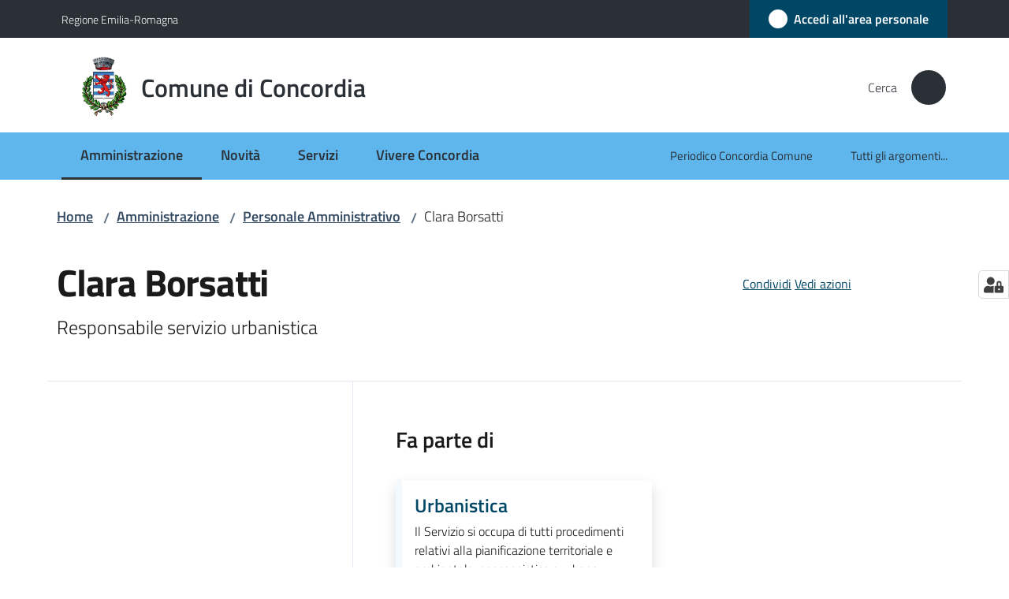

--- FILE ---
content_type: text/html; charset=utf-8
request_url: https://www.comune.concordia.mo.it/amministrazione/personale-amministrativo/clara-borsatti
body_size: 541466
content:
<!doctype html>
              <html lang="it" data-reactroot=""><head><meta charSet="utf-8"/><title data-react-helmet="true">Clara Borsatti - Comune di Concordia</title><meta data-react-helmet="true" name="description" content="Responsabile servizio urbanistica"/><meta data-react-helmet="true" property="og:title" content="Clara Borsatti"/><meta data-react-helmet="true" property="og:url" content="https://www.comune.concordia.mo.it/amministrazione/personale-amministrativo/clara-borsatti"/><meta data-react-helmet="true" property="og:description" content="Responsabile servizio urbanistica"/><meta data-react-helmet="true" name="twitter:card" content="summary_large_image"/><link data-react-helmet="true" rel="canonical" href="https://www.comune.concordia.mo.it/amministrazione/personale-amministrativo/clara-borsatti"/><link data-react-helmet="true" rel="icon" href="https://www.comune.concordia.mo.it/registry-images/@@images/site_favicon/favicon.ico"/><script data-react-helmet="true" type="application/ld+json">{"@context":"https://schema.org","@type":"BreadcrumbList","itemListElement":[{"@type":"ListItem","position":1,"name":"Amministrazione","item":"https://www.comune.concordia.mo.it/amministrazione"},{"@type":"ListItem","position":2,"name":"Personale Amministrativo","item":"https://www.comune.concordia.mo.it/amministrazione/personale-amministrativo"},{"@type":"ListItem","position":3,"name":"Clara Borsatti"}]}</script><script>window.env = {"RAZZLE_SENTRY_DSN":"https:\u002F\u002F58c30f3ec3174282a65c8f55c957b7f1@sentry.redturtle.it\u002F146","RAZZLE_SENTRY_RELEASE":"3.3.26","RAZZLE_SENTRY_FRONTEND_CONFIG":"{\"environment\":\"prod\",\"tags\":{\"razzle-env\":\"client\"}}","RAZZLE_SENTRY_BACKEND_CONFIG":"{\"environment\":\"prod\",\"tags\":{\"razzle-env\":\"server\"}}","RAZZLE_INTERNAL_API_PATH":"http:\u002F\u002F0.0.0.0:9729","RAZZLE_PROXY_REWRITE_TARGET":"\u002FVirtualHostBase\u002Fhttps\u002Fwww.comune.concordia.mo.it:443\u002FPlone\u002F++api++\u002FVirtualHostRoot","RAZZLE_PUBLIC_URL":"https:\u002F\u002Fwww.comune.concordia.mo.it","RAZZLE_API_PATH":"https:\u002F\u002Fwww.comune.concordia.mo.it","RAZZLE_HONEYPOT_FIELD":"nome_secondario","RAZZLE_BIND_ADDRESS":"127.0.0.10","RAZZLE_MATOMO_URL":"https:\u002F\u002Fingestion.webanalytics.italia.it\u002F","RAZZLE_MATOMO_SITE_ID":"kN0lm4K3WO","RAZZLE_LINK_AREA_PERSONALE":"https:\u002F\u002Fservizi.comune.concordia.mo.it\u002Farea-personale","apiPath":"https:\u002F\u002Fwww.comune.concordia.mo.it","publicURL":"https:\u002F\u002Fwww.comune.concordia.mo.it"};</script><meta property="og:type" content="website"/><meta name="generator" content="Plone 6 - https://plone.org"/><meta name="viewport" content="width=device-width, initial-scale=1, shrink-to-fit=no"/><meta name="apple-mobile-web-app-capable" content="yes"/><link data-chunk="VoltoFeedbackView" rel="preload" as="style" href="/static/css/VoltoFeedbackView.bf6879a1.chunk.css"/><link data-chunk="client" rel="preload" as="style" href="/static/css/client.ffd6b64d.css"/><link data-chunk="client" rel="preload" as="script" href="/static/js/runtime~client.5626eb33.js"/><link data-chunk="client" rel="preload" as="script" href="/static/js/client.48016591.js"/><link data-chunk="VoltoFeedbackView" rel="preload" as="script" href="/static/js/VoltoFeedbackView.1d12790c.chunk.js"/><link data-chunk="client" rel="stylesheet" href="/static/css/client.ffd6b64d.css"/><link data-chunk="VoltoFeedbackView" rel="stylesheet" href="/static/css/VoltoFeedbackView.bf6879a1.chunk.css"/></head><body class="view-viewview contenttype-persona section-amministrazione section-personale-amministrativo section-clara-borsatti is-anonymous public-ui no-user-roles"><div role="navigation" aria-label="Toolbar" id="toolbar"></div><div id="main"><div class="public-ui"><div class="skiplinks" role="complementary" aria-label="Punti di riferimento"><a class="visually-hidden visually-hidden-focusable" href="#view">Vai al contenuto</a><a class="visually-hidden visually-hidden-focusable" href="#navigation">Vai alla navigazione</a><a class="visually-hidden visually-hidden-focusable" href="#footer">Vai al footer</a></div></div><div class="public-ui"><header><div class="it-header-wrapper"><div class="it-header-slim-wrapper" role="navigation" aria-label="Link utili"><div class="container"><div class="row"><div class="col"><div class="it-header-slim-wrapper-content"><a href="https://www.regione.emilia-romagna.it/" target="_blank" rel="noopener noreferrer" class="d-lg-block navbar-brand">Regione Emilia-Romagna</a><div class="it-header-slim-right-zone header-slim-right-zone"><a href="https://servizi.comune.concordia.mo.it/area-personale" data-element="personal-area-login" class="btn-icon login-button btn btn-primary btn-full"><span class="rounded-icon"><span style="width:;height:;background-color:transparent" class="icon icon-primary"></span></span><span class="d-none d-lg-block">Accedi all&#x27;area personale</span></a></div></div></div></div></div></div><div class="it-nav-wrapper"><div class="it-header-center-wrapper"><div class="container"><div class="row"><div class="col"><div class="it-header-center-content-wrapper"><div class="it-brand-wrapper ps-4"><a title="Home page" href="/"><img src="https://www.comune.concordia.mo.it/registry-images/@@images/site_logo/logo.png" width="61.386321626617374" height="82" alt="Logo" class="icon"/><div class="it-brand-text"><div class="it-brand-title">Comune di Concordia</div></div></a></div><div class="it-right-zone"><div class="it-search-wrapper" role="search" aria-label="Cerca nel sito"><span class="d-none d-md-block">Cerca</span><a class="search-link rounded-icon" aria-label="Cerca" href="/search" role="button"><span style="width:24px;height:24px;background-color:transparent" class="icon"></span></a></div></div></div></div></div></div></div><div class="it-header-navbar-wrapper"><div class="container"><div class="row"><div class="col"><nav id="navigation" aria-label="Menu principale" class="navbar has-megamenu navbar navbar-expand-lg"><div class="container-fluid"><button aria-label="Apri il menu" aria-controls="it-navigation-collapse" aria-expanded="false" type="button" href="#" class="custom-navbar-toggler navbar-toggler"><span style="width:24px;height:24px;background-color:transparent" class="icon"></span></button><div style="display:none" id="it-navigation-collapse" class="navbar-collapsable collapse navbar-collapsable"><div class="overlay" style="display:none"></div><div data-focus-guard="true" tabindex="-1" style="width:1px;height:0px;padding:0;overflow:hidden;position:fixed;top:1px;left:1px"></div><div data-focus-lock-disabled="disabled"><div class="menu-wrapper"><div class="it-brand-wrapper" role="navigation"><a href="/"><img src="https://www.comune.concordia.mo.it/registry-images/@@images/site_logo/logo.png" width="61.386321626617374" height="82" alt="Logo" class="icon"/><div class="it-brand-text"><div class="it-brand-title">Comune di Concordia</div></div></a></div><ul data-element="main-navigation" role="menubar" aria-label="Menu principale" class="navbar-nav"><li role="none" class="nav-item active"><a class="focus--mouse nav-link active" data-element="management" role="menuitem" aria-label="Amministrazione" href="/amministrazione"><span>Amministrazione</span><span class="visually-hidden">Menu selezionato</span></a></li><li role="none" class="nav-item"><a class="nav-link" data-element="news" role="menuitem" aria-label="Novità" href="/novita"><span>Novità</span></a></li><li role="none" class="nav-item"><a class="nav-link" data-element="all-services" role="menuitem" aria-label="Servizi" href="/servizi"><span>Servizi</span></a></li><li role="none" class="nav-item"><a class="nav-link" data-element="live" role="menuitem" aria-label="Vivere Concordia" href="/vivere-concordia"><span>Vivere Concordia</span></a></li></ul><ul role="menubar" class="navbar-secondary navbar-nav"><li role="none" class="nav-item"><a class="megamenu nav-link" role="menuitem" href="/novita/concordia-comune"><span class="">Periodico Concordia Comune</span></a></li><li role="none" class="nav-item"><a class="megamenu nav-link" data-element="all-topics" role="menuitem" href="/argomenti"><span class="">Tutti gli argomenti...</span></a></li></ul></div><div class="close-div" style="display:none"><button class="btn close-menu" type="button" title="Chiudi menu"><span style="width:24px;height:24px;background-color:transparent" class="icon icon-white"></span></button></div></div><div data-focus-guard="true" tabindex="-1" style="width:1px;height:0px;padding:0;overflow:hidden;position:fixed;top:1px;left:1px"></div></div></div></nav></div></div></div></div></div></div></header></div><div id="portal-header-image"></div><div class="public-ui"><section id="briciole" class="container px-4 mt-4"><div class=""><div class="row"><div class="col"><nav class="breadcrumb-container" aria-label="Percorso di navigazione"><ol class="breadcrumb" data-element="breadcrumb"><li class="breadcrumb-item"><a href="/">Home</a><span class="separator">/</span></li><li class="breadcrumb-item"><a href="/amministrazione">Amministrazione</a><span class="separator">/</span></li><li class="breadcrumb-item"><a href="/amministrazione/personale-amministrativo">Personale Amministrativo</a><span class="separator">/</span></li><li class="breadcrumb-item"><span>Clara Borsatti</span></li></ol></nav></div></div></div></section></div><div class="ui basic segment content-area"><main><div id="view"><div class="container px-4 my-4 persona-view"><a class="visually-hidden" href="#main-content-section">Salta al contenuto</a><div class="PageHeaderWrapper mb-4"><div class="row mb-2 mb-lg-0 page-header"><div class="py-lg-2 page-header-left col-lg-8"><h1 data-element="page-name">Clara Borsatti</h1><p class="documentDescription">Responsabile servizio urbanistica</p></div><div class="page-header-right py-lg-4 col-lg-3 offset-lg-1"><div class="d-inline page-sharing dropdown"><button aria-haspopup="true" class="btn btn-dropdown ps-0 dropdown-toggle" aria-expanded="false"><span style="width:;height:;background-color:transparent" class="icon"></span><small>Condividi</small></button><div tabindex="-1" role="menu" aria-hidden="true" class="dropdown-menu"><div class="link-list-wrapper"><ul class="link-list"><li><a target="_target" role="menuitem" tabindex="-1" class="list-item" href="https://www.facebook.com/sharer/sharer.php?u=https://www.comune.concordia.mo.it/amministrazione/personale-amministrativo/clara-borsatti"><span style="width:;height:;background-color:transparent" class="icon"></span><span>Facebook</span></a></li><li><a target="_target" role="menuitem" tabindex="-1" class="list-item" href="https://twitter.com/intent/tweet?url=https://www.comune.concordia.mo.it/amministrazione/personale-amministrativo/clara-borsatti"><svg aria-hidden="true" focusable="false" data-prefix="fab" data-icon="x-twitter" class="icon" alt="Twitter" title="Twitter" role="img" xmlns="http://www.w3.org/2000/svg" viewBox="0 0 496 512" aria-label="Twitter"><path d="M389.2 48h70.6L305.6 224.2 487 464H345L233.7 318.6 106.5 464H35.8L200.7 275.5 26.8 48H172.4L272.9 180.9 389.2 48zM364.4 421.8h39.1L151.1 88h-42L364.4 421.8z"></path></svg><span>Twitter</span></a></li><li><a target="_target" role="menuitem" tabindex="-1" class="list-item" href="https://www.linkedin.com/shareArticle?mini=true&amp;url=https://www.comune.concordia.mo.it/amministrazione/personale-amministrativo/clara-borsatti&amp;title=https://www.comune.concordia.mo.it/amministrazione/personale-amministrativo/clara-borsatti"><span style="width:;height:;background-color:transparent" class="icon"></span><span>LinkedIn</span></a></li><li><a target="_target" role="menuitem" tabindex="-1" class="list-item" href="https://api.whatsapp.com/send?phone=&amp;text=https://www.comune.concordia.mo.it/amministrazione/personale-amministrativo/clara-borsatti"><span style="width:;height:;background-color:transparent" class="icon"></span><span>Whatsapp</span></a></li><li><a target="_target" role="menuitem" tabindex="-1" class="list-item" href="https://t.me/share/url?url=https://www.comune.concordia.mo.it/amministrazione/personale-amministrativo/clara-borsatti&amp;text=Clara Borsatti"><svg aria-hidden="true" focusable="false" data-prefix="fab" data-icon="telegram" class="icon" alt="Telegram" title="Telegram" role="img" xmlns="http://www.w3.org/2000/svg" viewBox="0 0 496 512" aria-label="Telegram"><path d="M248 8C111 8 0 119 0 256s111 248 248 248 248-111 248-248S385 8 248 8zm121.8 169.9l-40.7 191.8c-3 13.6-11.1 16.9-22.4 10.5l-62-45.7-29.9 28.8c-3.3 3.3-6.1 6.1-12.5 6.1l4.4-63.1 114.9-103.8c5-4.4-1.1-6.9-7.7-2.5l-142 89.4-61.2-19.1c-13.3-4.2-13.6-13.3 2.8-19.7l239.1-92.2c11.1-4 20.8 2.7 17.2 19.5z"></path></svg><span>Telegram</span></a></li></ul></div></div></div><div id="page-actions" class="d-inline page-actions dropdown"><button aria-haspopup="true" class="btn btn-dropdown ps-0 dropdown-toggle" aria-expanded="false"><span style="width:;height:;background-color:transparent" class="icon"></span><small>Vedi azioni</small></button><div tabindex="-1" role="menu" aria-hidden="true" class="dropdown-menu"><div class="link-list-wrapper"><ul class="link-list"><li><a role="menuitem" tabindex="-1" class="list-item"><button type="button" title="Stampa" alt="Stampa" id="print" class="btn btn-link" aria-label="Stampa"><span style="width:;height:;background-color:transparent" class="icon"></span><span>Stampa</span></button></a></li><li><a role="menuitem" tabindex="-1" class="list-item"><a title="Invia" alt="Invia" aria-label="Invia" id="mailto" href="mailto:?subject=Clara Borsatti&amp;body=https://www.comune.concordia.mo.it/amministrazione/personale-amministrativo/clara-borsatti"><span style="width:;height:;background-color:transparent" class="icon"></span><span>Invia</span></a></a></li></ul></div></div></div></div></div></div><div class="row row-column-border border-light row-column-menu-left"><aside class="col-lg-4" aria-label="Indice della pagina"></aside><section class="col-lg-8 it-page-sections-container border-light" id="main-content-section" role="region" aria-label="Contenuto del profilo della persona"><section id="strutture_correlate" class="it-page-section mb-5" menu_title="Fa parte di"><h2 id="header-strutture_correlate" class="mb-3 h4">Fa parte di</h2><div class="card-wrapper card-teaser-wrapper card-teaser-wrapper-equal"><div class="card card-teaser office-card preview-image-card border-left-card rounded shadow p-3  card-big-io-comune"><div class="card-body pe-3"><div class="card-title h5"><a title="Urbanistica" data-element="service-area" aria-label="Urbanistica" href="/amministrazione/uffici/urbanistica">Urbanistica</a></div><p class="card-text">Il Servizio si occupa di tutti procedimenti relativi alla pianificazione territoriale e ambientale, paesaggistica e urbana</p><div><div class="card-text"><p>Piazza 29 maggio, 2</p><p>41033<!-- --> <!-- -->Concordia sulla Secchia (MO)</p></div></div></div></div></div></section><section id="competenze" class="it-page-section mb-5" menu_title="Competenze"><h2 id="header-competenze" class="mb-3 h4">Competenze</h2><div class="richtext-blocks  font-serif"><p>Autorizzazione alla vendita di immobili in zona P.E.E.P., determinazione prezzi di vendita immobili in zona P.E.E.P., gestione dei piani attuativi, convenzioni e varianti al Piano regolatore.</p></div></section><section id="contacts" class="it-page-section mb-5" menu_title="Contatti"><h2 id="header-contacts" class="mb-3 h4">Contatti</h2><div class="shadow rounded my-3 pt-0 contacts-card card-teaser card"><div class="card-body"><div class="h5 card-title"></div><p class="card-text"><span><strong><span class="pdc-type">email</span><span class="pdc-desc">:<!-- --> </span></strong><a href="mailto:urbanistica@comune.concordia.mo.it" target="_blank" rel="noopener noreferrer" aria-label="E-mail: urbanistica@comune.concordia.mo.it">urbanistica@comune.concordia.mo.it</a></span></p></div></div></section><section id="metadata" class="it-page-section mb-5"><div class="callout"><div class="callout-inner"><div class="callout-title"><span style="width:;height:;background-color:transparent" class="icon"></span><span class="text"></span></div><div><div class="richtext-blocks  font-serif"><p>Riceve su appuntamento contattando lo Sportello edilizia privata</p></div></div></div></div><p class="font-serif mb-0 mt-4 last-modified"><strong>Ultimo aggiornamento<!-- -->:</strong> <!-- -->09-04-2025, 10:09</p></section></section></div></div></div></main></div><div class="public-ui" id="customer-satisfaction-form"><section class="bg-primary customer-satisfaction"><div class="container"><div class="d-flex justify-content-center bg-primary row"><div class="col-12 col-lg-6 col"><div class="feedback-form" role="form" aria-label="Modulo di soddisfazione"><div class="card-wrapper"><div data-element="feedback" class="shadow card-wrapper py-4 px-4 card"><h2 id="vf-radiogroup-label" class="title-medium-2-semi-bold mb-0" data-element="feedback-title">Quanto sono chiare le informazioni su questa pagina?</h2><div class="rating-container mb-0"><fieldset aria-controls="vf-more-negative" class="rating rating-label mb-3"><legend class="visually-hidden">Valuta da 1 a 5 stelle</legend><input type="radio" id="star1b" name="satisfaction" value="1" class="volto-feedback-rating mb-0" data-element="feedback-rate-1" aria-label="Valuta 1 stelle su 5"/><label for="star1b" class="form-label"><svg xmlns="http://www.w3.org/2000/svg" viewBox="0 0 24 24" class="icon rating-star icon-sm" role="img"><path fill="none" d="M0 0h24v24H0z"></path></svg></label><input type="radio" id="star2b" name="satisfaction" value="2" class="volto-feedback-rating mb-0" data-element="feedback-rate-2" aria-label="Valuta 2 stelle su 5"/><label for="star2b" class="form-label"><svg xmlns="http://www.w3.org/2000/svg" viewBox="0 0 24 24" class="icon rating-star icon-sm" role="img"><path fill="none" d="M0 0h24v24H0z"></path></svg></label><input type="radio" id="star3b" name="satisfaction" value="3" class="volto-feedback-rating mb-0" data-element="feedback-rate-3" aria-label="Valuta 3 stelle su 5"/><label for="star3b" class="form-label"><svg xmlns="http://www.w3.org/2000/svg" viewBox="0 0 24 24" class="icon rating-star icon-sm" role="img"><path fill="none" d="M0 0h24v24H0z"></path></svg></label><input type="radio" id="star4b" name="satisfaction" value="4" class="volto-feedback-rating mb-0" data-element="feedback-rate-4" aria-label="Valuta 4 stelle su 5"/><label for="star4b" class="form-label"><svg xmlns="http://www.w3.org/2000/svg" viewBox="0 0 24 24" class="icon rating-star icon-sm" role="img"><path fill="none" d="M0 0h24v24H0z"></path></svg></label><input type="radio" id="star5b" name="satisfaction" value="5" class="volto-feedback-rating mb-0" data-element="feedback-rate-5" aria-label="Valuta 5 stelle su 5"/><label for="star5b" class="form-label"><svg xmlns="http://www.w3.org/2000/svg" viewBox="0 0 24 24" class="icon rating-star icon-sm" role="img"><path fill="none" d="M0 0h24v24H0z"></path></svg></label></fieldset></div><fieldset id="vf-more-positive" class="answers-step" data-step="0" aria-expanded="false" aria-hidden="true" data-element="feedback-rating-positive"><div class="answers-header"><legend>Quali sono stati gli aspetti che hai preferito?</legend><span>1/2</span></div><form class="answers-form"></form></fieldset><fieldset id="vf-more-negative" class="answers-step" data-step="0" aria-expanded="false" aria-hidden="true" data-element="feedback-rating-negative"><div class="answers-header"><legend>Dove hai incontrato le maggiori difficoltà?</legend><span>1/2</span></div><form class="answers-form"></form></fieldset><fieldset class="comments-step d-none" data-step="0" aria-expanded="false" aria-hidden="true"><div class="comments-header"><legend>Vuoi aggiungere altri dettagli?</legend><span>1/2</span></div><div class="comment w-100"><form class=""><div class="mb-3"><div class="mt-1 form-group"><textarea rows="3" tabindex="0" aria-invalid="false" data-element="feedback-input-text" autoComplete="off" aria-describedby="commentDescription" id="comment" class="mt-1" placeholder="Dacci il tuo parere per aiutarci a migliorare la qualità del sito"></textarea><label for="comment" class="active">Dettaglio</label><small id="commentDescription" class="form-text">Inserire massimo 200 caratteri</small></div></div></form></div></fieldset><div class="hpt_widget"><input type="text" name="nome_secondario" aria-label="nome_secondario"/></div><div class="form-step-actions flex-nowrap w100 justify-content-center button-shadow d-none" aria-hidden="true"><button type="button" class="me-4 fw-bold btn btn-outline-primary disabled" aria-disabled="true">Indietro</button><button type="button" aria-disabled="true" class="fw-bold btn btn-primary disabled">Avanti</button></div></div></div></div></div></div></div></section></div><footer class="it-footer" id="footer"><div class="it-footer-main"><div class="container"><section><div class="clearfix row"><div class="col-sm-12"><div class="it-brand-wrapper"><img src="/static/media/logo-eu-inverted.16e7a266.svg" width="167" height="41" alt="Finanziato dall&#x27;Unione Europea - Next Generation EU" loading="lazy" decoding="async" class="nextGenerationEULogo"/><a href="/"><img src="https://www.comune.concordia.mo.it/registry-images/@@images/site_logo_footer/logo.png" width="405" height="541" alt="Logo" class="icon"/><div class="it-brand-text"><div class="h2">Comune di Concordia</div></div></a></div></div></div></section><section><div class="row"><div class="pb-4 col-sm-6 col-md-3 col-lg-3"><h4><span style="width:1.25rem;height:1.25rem;background-color:transparent" class="icon me-2 icon-white icon-sm sm"></span><a title="Vai alla pagina: Amministrazione" class="underlined" href="/amministrazione">Amministrazione</a></h4><div class="link-list-wrapper"><ul class="footer-list clearfix link-list"><li><a title="Vai alla pagina: Organi di governo" class="list-item" href="/amministrazione/organi-di-governo">Organi di governo</a></li><li><a title="Vai alla pagina: Aree amministrative" class="list-item" href="/amministrazione/aree-amministrative">Aree amministrative</a></li><li><a title="Vai alla pagina: Uffici" class="list-item" href="/amministrazione/uffici">Uffici</a></li><li><a title="Vai alla pagina: Politici" class="list-item" href="/amministrazione/politici">Politici</a></li><li><a title="Vai alla pagina: Personale Amministrativo" class="list-item" href="/amministrazione/personale-amministrativo">Personale Amministrativo</a></li><li><a title="Vai alla pagina: Documenti e dati" class="list-item" href="/amministrazione/documenti-e-dati">Documenti e dati</a></li></ul></div></div><div class="pb-4 col-sm-6 col-md-3 col-lg-3"><h4><span style="width:1.25rem;height:1.25rem;background-color:transparent" class="icon me-2 icon-white icon-sm sm"></span><a title="Vai alla pagina: Novità" class="underlined" href="/novita">Novità</a></h4><div class="link-list-wrapper"><ul class="footer-list clearfix link-list"><li><a title="Vai alla pagina: Notizie" class="list-item" href="/novita/notizie">Notizie</a></li><li><a title="Vai alla pagina: Comunicati" class="list-item" href="/novita/comunicati">Comunicati</a></li><li><a title="Vai alla pagina: Avvisi" class="list-item" href="/novita/avvisi">Avvisi</a></li><li><a title="Vai alla pagina: Lunedì 29 settembre chiusura al traffico di piazza della Repubblica per smontaggio gru al cantiere di Palazzo Corbelli" class="list-item" href="/novita/lunedi-29-settembre-chiusura-al-traffico-di-piazza-della-repubblica-per-smontaggio-gru-al-cantiere-di-palazzo-corbelli">Lunedì 29 settembre chiusura al traffico di piazza della Repubblica per smontaggio gru al cantiere di Palazzo Corbelli</a></li><li><a title="Vai alla pagina: Il municipio di Concordia torna a Palazzo Corbelli" class="list-item" href="/novita/il-municipio-di-concordia-torna-a-palazzo-corbelli">Il municipio di Concordia torna a Palazzo Corbelli</a></li><li><a title="Vai alla pagina: Inaugurazione di Palazzo Corbelli: il discorso della sindaca Marika Menozzi" class="list-item" href="/novita/inaugurazione-di-palazzo-corbelli-il-discorso-della-sindaca-marika-menozzi">Inaugurazione di Palazzo Corbelli: il discorso della sindaca Marika Menozzi</a></li><li><a title="Vai alla pagina: Servizio passaporti all&#x27;Ufficio Postale di Concordia" class="list-item" href="/novita/servizio-passaporti-allufficio-postale-di-concordia">Servizio passaporti all&#x27;Ufficio Postale di Concordia</a></li><li><a title="Vai alla pagina: Iscrizioni scolastiche 2026/2027: il supporto degli sportelli di facilitazione digitale per le famiglie" class="list-item" href="/novita/iscrizioni-scolastiche-2026-2027-il-supporto-degli-sportelli-di-facilitazione-digitale-per-le-famiglie">Iscrizioni scolastiche 2026/2027: il supporto degli sportelli di facilitazione digitale per le famiglie</a></li><li><a title="Vai alla pagina: Esami di idoneità per la vendita di funghi - anno 2026" class="list-item" href="/novita/esami-di-idoneita-per-la-vendita-di-funghi-anno-2026">Esami di idoneità per la vendita di funghi - anno 2026</a></li><li><a title="Vai alla pagina: La Polizia Locale dell&#x27;Unione Comuni Modenesi Area Nord celebra San Sebastiano" class="list-item" href="/novita/la-polizia-locale-dellunione-comuni-modenesi-area-nord-celebra-san-sebastiano">La Polizia Locale dell&#x27;Unione Comuni Modenesi Area Nord celebra San Sebastiano</a></li></ul></div></div><div class="pb-4 col-sm-6 col-md-3 col-lg-3"><h4><span style="width:1.25rem;height:1.25rem;background-color:transparent" class="icon me-2 icon-white icon-sm sm"></span><a title="Vai alla pagina: Servizi" class="underlined" href="/servizi">Servizi</a></h4><div class="link-list-wrapper"><ul class="footer-list clearfix link-list"><li><a title="Vai alla pagina: Ambiente" class="list-item" href="/servizi/ambiente">Ambiente</a></li><li><a title="Vai alla pagina: Anagrafe e stato civile" class="list-item" href="/servizi/anagrafe-e-stato-civile">Anagrafe e stato civile</a></li><li><a title="Vai alla pagina: Autorizzazioni" class="list-item" href="/servizi/autorizzazioni">Autorizzazioni</a></li><li><a title="Vai alla pagina: Catasto e urbanistica" class="list-item" href="/servizi/catasto-e-urbanistica">Catasto e urbanistica</a></li><li><a title="Vai alla pagina: Cultura e tempo libero" class="list-item" href="/servizi/cultura-e-tempo-libero">Cultura e tempo libero</a></li><li><a title="Vai alla pagina: Educazione e formazione" class="list-item" href="/servizi/educazione-e-formazione">Educazione e formazione</a></li><li><a title="Vai alla pagina: Giustizia e sicurezza pubblica" class="list-item" href="/servizi/giustizia-e-sicurezza-pubblica">Giustizia e sicurezza pubblica</a></li><li><a title="Vai alla pagina: Imprese e commercio" class="list-item" href="/servizi/imprese-e-commercio">Imprese e commercio</a></li><li><a title="Vai alla pagina: Mobilità e trasporti" class="list-item" href="/servizi/mobilita-e-trasporti">Mobilità e trasporti</a></li><li><a title="Vai alla pagina: Tributi, finanze e contravvenzioni" class="list-item" href="/servizi/tributi-finanze-e-contravvenzioni">Tributi, finanze e contravvenzioni</a></li></ul></div></div><div class="pb-4 col-sm-6 col-md-3 col-lg-3"><h4><a title="Vai alla pagina: Vivere Concordia" class="underlined" href="/vivere-concordia">Vivere Concordia</a></h4><div class="link-list-wrapper"><ul class="footer-list clearfix link-list"><li><a title="Vai alla pagina: Luoghi" class="list-item" href="/vivere-concordia/luoghi">Luoghi</a></li><li><a title="Vai alla pagina: Eventi" class="list-item" href="/vivere-concordia/eventi">Eventi</a></li></ul></div></div></div></section><section class="py-4"><div class="row"><div class="pb-2 col-md-3 col-lg-3"><p class="h4">Contatti</p><div><ul keys="88jhe,2j4sd,flems,6i7it,4pe0b,df711" depth="0"><li>Piazza 29 Maggio, 2</li><li>41033 Concordia sulla Secchia (MO)<br/></li><li>PEC: <a href="mailto:comuneconcordia@cert.comune.concordia.mo.it" title="opensInNewTab" rel="noopener noreferrer"><u>comuneconcordia@cert.comune.concordia.mo.it</u><span style="width:1rem;height:1rem;background-color:transparent" class="icon ms-1 align-sub external-link icon-xs xs"></span></a><br/></li><li>Telefono: +39 0535 412911<br/></li><li>Fax: +39 0535 412912<br/></li><li>Partita Iva: 00221740368</li></ul></div></div><div class="pb-2 col-md-3 col-lg-3"><p class="h4"></p><div><ul keys="5fqua,b791c,anuse,rbv0,2repk" depth="0"><li><a data-element="faq" href="/leggi-le-faq">Leggi le FAQ</a></li><li><a data-element="appointment-booking" href="/prenotazione-appuntamenti-uffici">Prenotazione appuntamento</a></li><li><a data-element="report-inefficiency" href="/segnalazione-disservizio">Segnalazione disservizio</a></li><li><a href="/richiesta-di-assistenza">Richiesta di assistenza</a></li><li><a href="/attuazione-misure-pnrr">Attuazione misure PNRR</a></li></ul></div></div><div class="pb-2 col-md-3 col-lg-3"><p class="h4"></p><div><ul><li><a href="https://concordia.trasparenza-valutazione-merito.it/web/trasparenza/trasparenza" title="Apre in un nuovo tab" target="_blank" rel="noopener noreferrer" class="with-external-link-icon with-external-link-icon">Amministrazione trasparente<span style="width:1rem;height:1rem;background-color:transparent" class="icon ms-1 align-sub external-link icon-xs xs"></span></a></li><li><a data-element="privacy-policy-link" href="/informativa-privacy">Informativa privacy</a></li><li><a data-element="legal-notes" href="/note-legali">Note legali</a></li><li><a href="https://form.agid.gov.it/view/38f18700-953a-11f0-97a1-c567e0eef71a" title="Apre in un nuovo tab" target="_blank" rel="noopener noreferrer" class="with-external-link-icon" data-element="accessibility-link">Dichiarazione di accessiblità<span style="width:1rem;height:1rem;background-color:transparent" class="icon ms-1 align-sub external-link icon-xs xs"></span></a></li><li><a href="https://form.agid.gov.it/view/8c62d0a0-064d-11f0-ac18-fbd346eb090e" title="Apre in un nuovo tab" target="_blank" rel="noopener noreferrer" class="with-external-link-icon with-external-link-icon with-external-link-icon with-external-link-icon with-external-link-icon">Obiettivi di accessibilità<span style="width:1rem;height:1rem;background-color:transparent" class="icon ms-1 align-sub external-link icon-xs xs"></span></a>   </li></ul></div></div><div class="pb-2 col-md-3 col-lg-3"><p class="h4">Seguici su</p><div><p><br/></p></div></div></div></section></div></div><div class="it-footer-small-prints clearfix"><div class="container"><ul class="it-footer-small-prints-list list-inline mb-0 d-flex flex-column flex-md-row"><li class="list-inline-item"><a href="/sitemap">Mappa del sito</a></li><li class="list-inline-item"><a href="/piano-di-miglioramento-del-sito">Piano di miglioramento del sito</a></li><li class="list-inline-item"><button class="footer-gdpr-privacy-show-banner">Impostazioni cookie</button></li></ul></div></div></footer><div class="Toastify"></div><button class="gdpr-privacy-show-banner" title="Mostra impostazioni cookies"><img src="/static/media/user-lock-solid.6f1c7bdf.svg" alt="Mostra impostazioni cookies"/></button></div><div role="complementary" aria-label="Sidebar" id="sidebar"></div><script charSet="UTF-8">window.__data={"router":{"location":{"pathname":"\u002Famministrazione\u002Fpersonale-amministrativo\u002Fclara-borsatti","search":"","hash":"","state":undefined,"key":"f2gjxx","query":{}},"action":"POP"},"intl":{"defaultLocale":"en","locale":"it","messages":{"\u003Cp\u003EAdd some HTML here\u003C\u002Fp\u003E":"\u003Cp\u003EAggiungi dell'HTML qui\u003C\u002Fp\u003E","Account Registration Completed":"Registrazione account completata","Account activation completed":"Attivazione account completata","Action":"Azione","Action changed":"L'azione è stata modificata","Action: ":"Azione: ","Actions":"Azioni","Activate and deactivate":"Questa è la sezione per la configurazione dei prodotti aggiuntivi, puoi attivare e disattivare i prodotti aggiuntivi attraverso la seguente lista.","Active":"Attiva","Active content rules in this Page":"Regole di contenuto attive in questa Pagina","Add":"Aggiungi","Add (object list)":"Aggiungi","Add Addons":"Per fare in modo che un prodotto aggiuntivo venga visualizzato qui aggiungilo nella configurazione del buildout, esegui il buildout e riavvia il server. Per maggiori informazioni vedi","Add Content":"Aggiungi un contenuto","Add Content Rule":"Aggiungi una regola di contenuto","Add Rule":"Aggiungi una regola","Add Translation…":"Aggiungi traduzione…","Add User":"Aggiungi un utente","Add a description…":"Aggiungi una descrizione…","Add a new alternative url":"Aggiungi un nuovo url alternativo","Add action":"Aggiungi un'azione","Add block":"Aggiungi blocco","Add block in position {index}":"Aggiungi un blocco alla posizione {index}","Add block…":"Aggiungi un blocco…","Add condition":"Aggiungi una condizione","Add content rule":"Aggiungi una regola di contenuto","Add criteria":"Aggiungi un criterio","Add date":"Aggiungi una data","Add element to container":"Aggiungi un elemento al container","Add field":"Aggiungi campo","Add fieldset":"Aggiungi un nuovo insieme di campi","Add group":"Aggiungi un gruppo","Add new content type":"Aggiungi un nuovo tipo di contenuto","Add new group":"Aggiungi un nuovo gruppo","Add new user":"Aggiungi nuovo utente","Add to Groups":"Aggiungi ai gruppi","Add users to group":"Aggiungi gli utenti al gruppo","Add vocabulary term":"Aggiungi termine","Add {type}":"Aggiungi {type}","Add-Ons":"Prodotti aggiuntivi","Add-ons":"Prodotti aggiuntivi","Add-ons Settings":"Impostazioni prodotti aggiuntivi","Added":"Aggiunta","Additional date":"Data aggiuntiva","Addon could not be installed":"Non è stato possibile installare l'addon","Addon could not be uninstalled":"Non è stato possibile disinstallare l'addon","Addon could not be upgraded":"Non è stato possibile aggiornare l'addon","Addon installed succesfuly":"L'addon è stato installato correttamente","Addon uninstalled succesfuly":"L'addon è stato disinstallato correttamente","Addon upgraded succesfuly":"L'addon è stato aggiornato correttamente","Advanced facet?":"Filtri avanzati?","Advanced facets are initially hidden and displayed on demand":"I filtri avanzati sono inizialmente nascosti e vengono visualizzati su richiesta ","Album view":"Vista album","Alias":"Alias","Alias has been added":"L'alias è stato aggiunto","Alignment":"Allineamento","All":"Tutti","All content":"Tutti i contenuti","All existing alternative urls for this site":"Tutti gli url alternativi per questo sito","Alphabetically":"Alfabetico","Alt text":"Testo alternativo","Alt text hint":"Lascia vuoto se l'immagine è decorativa.","Alt text hint link text":"Descrivi lo scopo dell'immagine.","Alternative url path (Required)":"Percorso url alternativo (Obbligatorio)","Alternative url path must start with a slash.":"Il percorso url alternativo comincia con uno slash ","Alternative url path → target url path (date and time of creation, manually created yes\u002Fno)":"Percorso url alternativo → percorso url di destinazione (data e ora di creazione, creata manualmente sì\u002Fno)","Applied to subfolders":"Applicato alle sottocartelle","Applies to subfolders?":"Applicare alle sottocartelle?","Apply to subfolders":"Applica a sottocartelle","Apply working copy":"Applica la copia di lavoro","Are you sure you want to delete this field?":"Sicuro di voler eliminare questo campo?","Are you sure you want to delete this fieldset including all fields?":"Sicuro di voler eliminare questo insieme di campi compresi tutti i campi contenuti?","Ascending":"Crescente","Assign the {role} role to {entry}":"Assegnare il ruolo di {role} a {entry}","Assignments":"Assegnazione","Available":"Disponibile","Available content rules:":"Regole di contenuto disponibili:","Back":"Indietro","Base":"Base","Base search query":"Ricerca iniziale","Block":"Blocco","Both email address and password are case sensitive, check that caps lock is not enabled.":"E-mail e password distinguono entrambi le maiuscole dalle minuscole, verifica di non avere il Blocco maiuscole attivato.","Breadcrumbs":"Briciole di pane","Broken relations":"Relazioni corrotte","Browse":"Sfoglia","Browse the site, drop an image, or type a URL":"Cerca nel sito, trascina un'immagine, o inserisci un URL","Browse the site, drop an image, or type an URL":"Sfoglia i contenuti, rilascia un'immagine o digita un URL","By default, permissions from the container of this item are inherited. If you disable this, only the explicitly defined sharing permissions will be valid. In the overview, the symbol {inherited} indicates an inherited value. Similarly, the symbol {global} indicates a global role, which is managed by the site administrator.":"Di norma, i permessi di questo elemento vengono ereditati dal contenitore. Se disabiliti questa opzione, verranno considerati solo i permessi di condivisione definiti esplicitamente. Nel sommario, il simbolo {inherited} indica una impostazione ereditata. Analogamente, il simbolo {global} indica un ruolo globale, che è gestito dall'amministratore del sito","Cache Name":"Nome della cache","Can not edit Layout for \u003Cstrong\u003E{type}\u003C\u002Fstrong\u003E content-type as it doesn't have support for \u003Cstrong\u003EVolto Blocks\u003C\u002Fstrong\u003E enabled":"Non è possibile modificare il Layout per il tipo \u003Cstrong\u003E{type}\u003C\u002Fstrong\u003E poichè non ha abilitato il supporto per i \u003Cstrong\u003Eblocchi\u003C\u002Fstrong\u003E","Can not edit Layout for \u003Cstrong\u003E{type}\u003C\u002Fstrong\u003E content-type as the \u003Cstrong\u003EBlocks behavior\u003C\u002Fstrong\u003E is enabled and \u003Cstrong\u003Eread-only\u003C\u002Fstrong\u003E":"Non è possibile modificare il Layout per il tipo \u003Cstrong\u003E{type}\u003C\u002Fstrong\u003E poichè il \u003Cstrong\u003EBlocks behavior\u003C\u002Fstrong\u003E è abilitato ma in \u003Cstrong\u003Esola lettura\u003C\u002Fstrong\u003E","Cancel":"Annulla","Cell":"Cella","Center":"Centrato","Change Note":"Cambia Nota","Change Password":"Cambia Password","Change State":"Cambia Stato","Change workflow state recursively":"Cambia stato di workflow ricorsivamente","Changes applied.":"Modifiche applicate.","Changes saved":"Modifiche salvate","Changes saved.":"Modifiche salvate.","Checkbox":"Checkbox","Choices":"Scelte","Choose Image":"Seleziona un'immagine","Choose Target":"Seleziona la destinazione","Choose a file":"Scegli un file","Clear":"Annulla","Clear filters":"Azzera filtri","Clear search":"Cancella ricerca","Click to download full sized image":"Clicca per scaricare l'immagine in dimensione originale","Close":"Chiudi","Close menu":"Chiudi menu","Code":"Codice","Collapse item":"Collassa elemento","Collection":"Collezione","Color":"Colore","Comment":"Commento","Commenter":"Autore","Comments":"Commenti","Compare":"Confronta","Condition changed":"La condizione è stata modificata","Condition: ":"Condizione: ","Configuration Versions":"Versioni di configurazione","Configure Content Rule":"Configura la regola di contenuto","Configure Content Rule: {title}":"Configura la regola di contenuto: {title}","Configure content rule":"Configura la regola di contenuto","Confirm password":"Conferma password","Connection refused":"Connessione rifiutata","Contact form":"Form di contatto","Contained items":"Elementi contenuti","Container settings":"Impostazioni del container","Content":"Contenuto","Content Rule":"Regola di contenuto","Content Rules":"Regole di contenuto","Content rules for {title}":"Regole di contenuto per {titolo}","Content rules from parent folders":"Regole di contenuto da cartelle padre","Content that links to or references {title}":"Contenuto collegato a {title}","Content type created":"Il tipo di contenuto è stato creato","Content type deleted":"Il tipo di contenuto è stato eliminato","Contents":"Contenuti","Controls":"Controlli","Copy":"Copia","Copy blocks":"Copia blocchi","Copyright":"Copyright","Copyright statement or other rights information on this item.":"Informazioni sul copyright o su altri diritti dell'elemento.","Create or delete relations to target":"Crea o elimina relazioni con la destinazione","Create working copy":"Crea copia di lavoro","Created by {creator} on {date}":"Creato da {creator} il {date}","Created on":"Creato il","Creator":"Autore","Creators":"Autori","Criteria":"Criteri","Current active configuration":"Configurazione attiva corrente","Current filters applied":"Filtri attualmente applicati","Current password":"Password corrente","Cut":"Taglia","Cut blocks":"Taglia blocchi","Daily":"Giornaliera","Database":"Database","Database Information":"Informazioni sul database","Database Location":"Posizione del database","Database Size":"Dimensione del database","Database main":"Database principale","Date":"Data","Date (newest first)":"Data (prima i più recenti)","Default":"Default","Default view":"Vista default","Delete":"Elimina","Delete Group":"Elimina gruppo","Delete Type":"Rimuovi tipo di contenuto","Delete User":"Elimina utente","Delete action":"Cancella azione","Delete blocks":"Elimina blocchi","Delete col":"Elimina colonna","Delete condition":"Cancella condizione","Delete row":"Elimina riga","Delete selected items?":"Vuoi eliminare gli elementi selezionati?","Delete this item?":"Vuoi eliminare questo elemento?","Deleted":"Cancellato","Deleting this item breaks {brokenReferences} {variation}.":"Eliminando questo elemento si romperanno {brokenReferences} {variation}.","Depth":"Profondità di ricerca","Descending":"Decrescente","Description":"Descrizione","Diff":"Diff","Difference between revision {one} and {two} of {title}":"Differenze tra la revisione {one} e {two} di {title}","Disable":"Disabilita","Disable apply to subfolders":"Disabilita regole di contenuto nelle sottocartelle","Disabled":"Disabilitato","Disabled apply to subfolders":"Regole di contenuto disabilitate per le sottocartelle","Distributed under the {license}.":"Distribuito sotto {license}","Divide each row into separate cells":"Mostra i margini delle colonne","Do you really want to delete the group {groupname}?":"Vuoi veramente eliminare il gruppo {groupname}?","Do you really want to delete the type {typename}?":"Vuoi veramente eliminare il tipo di contenuto {typename}?","Do you really want to delete the user {username}?":"Vuoi veramente eliminare l'utente {username}?","Do you really want to delete this item?":"Vuoi veramente eliminare questo elemento?","Document":"Pagina","Document view":"Vista pagina","Download Event":"Scarica l'evento","Drag and drop files from your computer onto this area or click the “Browse” button.":"Trascina in quest'area i file dal tuo computer o clicca su “Sfoglia”.","Drop file here to replace the existing file":"Trascina il file qui per sostituire il file esistente","Drop file here to upload a new file":"Trascina il file qui per caricare un nuovo file","Drop files here ...":"Trascina i file qui","Dry run selected, transaction aborted.":"Prova a vuoto selezionata, transazione annullata","E-mail":"E-mail","E-mail addresses do not match.":"Gli indirizzi e-mail non corrispondono","Edit":"Modifica","Edit Rule":"Modifica regola","Edit comment":"Modifica commento","Edit field":"Modifica campo","Edit fieldset":"Modifica insieme di campi","Edit recurrence":"Modifica le regole","Edit values":"Modifica i valori","Edit {title}":"Modifica {title}","Email":"Email","Email sent":"Email inviata","Embed code error, please follow the instructions and try again.":"Errore del codice incorporato, per favore segui le istruzioni e riprova.","Empty object list":"Lista di oggetti vuota","Enable":"Abilita","Enable editable Blocks":"Abilita i blocchi editabili","Enabled":"Abilitato","Enabled here?":"Abilitato qui?","Enabled?":"Abilitato?","End Date":"Data di fine","Enter URL or select an item":"Inserisci un URL o seleziona un elemento","Enter a username above to search or click 'Show All'":"Inserisci uno username da ricercare, oppure clicca su 'Vedi tutto'","Enter an email address. This will be your login name. We respect your privacy, and will not give the address away to any third parties or expose it anywhere.":"Inserisci un indirizzo e-mail. Esso sarà il tuo nome utente. Rispettiamo la tua privacy: non daremo l'indirizzo a terzi, né verrà esposto nel portale.","Enter full name, e.g. John Smith.":"Inserisci il tuo nome completo, ad esempio Mario Rossi.","Enter map Embed Code":"Inserisci il codice di incorporamento della mappa","Enter the absolute path of the target. The path must start with '\u002F'. Target must exist or be an existing alternative url path to the target.":"Inserisci il path assoluto per la destinazione. Il path deve iniziare con '\u002F'. La destinazione deve già esistere o essere un url alternativo per la destinazione.","Enter the absolute path where the alternative url should exist. The path must start with '\u002F'. Only urls that result in a 404 not found page will result in a redirect occurring.":"Inserisci un path per generare un URL alternativo per questo contenuto. Il path deve iniziare con '\u002F'. Non si possono usare come alternativi path già esistenti nel sito.","Enter your current password.":"Inserisci la tua password attuale.","Enter your email for verification.":"Inserisci la tua email per la verifica.","Enter your new password. Minimum 8 characters.":"Inserisci la tua nuova password. Minimo 8 caratteri.","Enter your username for verification.":"Inserisci il tuo username per la verifica.","Entries":"Entità da inserire","Error":"Errore","ErrorHeader":"Errore","Event":"Evento","Event listing":"Elenco eventi","Event view":"Vista evento","Exclude from navigation":"Escludi dalla navigazione","Exclude this occurence":"Escludi questa data","Excluded from navigation":"Escluso dalla navigazione","Existing alternative urls for this item":"Url alternativi esistenti per questo elemento","Expand sidebar":"Espandi la sidebar","Expiration Date":"Data di scadenza","Expiration date":"Data di scadenza","Expired":"Scaduto","External URL":"URL esterno","Facet":"Filtro","Facet widget":"Widget dei filtri","Facets":"Filtri","Facets on left side":"Filtri nel lato sinistro","Facets on right side":"Filtri nel lato destro","Facets on top":"Filtri in alto","Failed To Undo Transactions":"Non è stato possibile annullare le transazioni","Field":"Campo","File":"File","File size":"Dimensione del file","File view":"Vista file","Filename":"Nome del file","Filter":"Filtra","Filter Rules:":"Regole di filtro:","Filter by prefix":"Filtra per prefisso","Filter users by groups":"Filtra gli utenti per gruppi","Filter…":"Filtra…","First":"Primo","Fix relations":"Correggi relazioni","Fixed width table cells":"Celle della tabella a larghezza fissata","Fold":"Chiudi","Folder":"Cartella","Folder listing":"Elenco di cartelle","Forbidden":"Proibito","Fourth":"Quarto","From":"Da","Full":"A tutta larghezza","Full Name":"Nome completo","Fullname":"Nome completo","GNU GPL license":"licenza GNU GPL","General":"Generale","Global role":"Ruolo globale","Google Maps Embedded Block":"Blocco Google Maps incorporata","Grid":"Griglia","Group":"Gruppo","Group created":"Gruppo creato","Group deleted":"Gruppo eliminato","Group roles updated":"Ruoli del gruppo aggiornati","Groupname":"Nome del gruppo","Groups":"Gruppi","Groups are logical collections of users, such as departments and business units. Groups are not directly related to permissions on a global level, you normally use Roles for that - and let certain Groups have a particular role. The symbol{plone_svg}indicates a role inherited from membership in another group.":"I gruppi sono raggruppamenti di utenti, come dipartimenti e unità organizzative. I gruppi non sono direttamente collegati a permessi a livello globale, per quello usiamo i ruoli e applichiamo specifici ruoli a certi gruppi. Il simbolo {plong_svg} indica che un ruolo è ereditato dall'appartenenza ad un gruppo.","Header cell":"Cella d'intestazione","Headline":"Intestazione","Headline level":"Livello intestazione","Hidden facets will still filter the results if proper parameters are passed in URLs":"I filtri nascosti filtreranno comunque i risultati se saranno passati parametri adeguati nell'URL","Hide Replies":"Nascondi risposte","Hide facet?":"Nascondi il filtro","Hide filters":"Nascondi i filtri","Hide title":"Nascondi il titolo","History":"Cronologia","History Version Number":"Numero di versione della cronologia","History of {title}":"Cronologia di {title}","Home":"Home","ID":"ID","If all of the following conditions are met:":"Se tutte le seguenti condizioni vengono rispettate:","If selected, this item will not appear in the navigation tree":"Se attivi l'opzione, questo elemento non apparirà nell'albero di navigazione del sito.","If this date is in the future, the content will not show up in listings and searches until this date.":"Se questa data è in futuro, il contenuto non verrà mostrato negli elenchi e nelle ricerche fino a questa data.","If you are certain this user has abandoned the object, you may unlock the object. You will then be able to edit it.":"Se sei sicuro che questo utente ha chiuso l'oggetto, puoi sbloccarlo. Sarai successivamente in grado di modificarlo.","If you are certain you have the correct web address but are encountering an error, please contact the {site_admin}.":"Se sei sicuro di aver inserito l'indirizzo corretto ma ottieni comunque un errore, contatta l' {site_admin}.","Image":"Immagine","Image gallery":"Galleria di immagini","Image override":"Sovrascrizione immagine","Image size":"Dimensione dell'immagine","Image view":"Vista immagine","Include this occurence":"Includi questa data","Info":"Info","InfoUserGroupSettings":"Hai selezionato l'opzione 'più utenti' o 'più gruppi'. Pertanto questo pannello di controllo richiede un inserimento per mostrare utenti e gruppi. Se vuoi vedere utenti e gruppi istantaneamente, vai a 'Impostazioni di gruppi utenti'. Vedi il pulsante sulla sinistra.","Inherit permissions from higher levels":"Eredita i permessi dai livelli superiori","Inherited value":"Valore ereditato","Insert col after":"Inserisci colonna dopo","Insert col before":"Inserisci colonna prima","Insert row after":"Inserisci riga sotto","Insert row before":"Inserisci riga sopra","Inspect relations":"Ispeziona le relazioni","Install":"Installa","Installed":"Installato","Installed version":"Versione installata","Installing a third party add-on":"Installazione di un prodotto aggiuntivo di terze parti","Interval Daily":"giorni","Interval Monthly":"mesi","Interval Weekly":"settimane","Interval Yearly":"anni","Invalid Block":"Blocco non valido - Salvando, verrà rimosso","It is not allowed to define both the password and to request sending the password reset message by e-mail. You need to select one of them.":"Non è permesso definire la password e richiedere il reset della password tramite e-mail contemporaneamente. Devi selezionare solo una delle due opzioni.","Item batch size":"Risultati per pagina","Item succesfully moved.":"Elemento spostato correttamente.","Item(s) copied.":"Elemento\u002Fi copiato\u002Fi.","Item(s) cut.":"Elemento\u002Fi tagliato\u002Fi.","Item(s) has been updated.":"Elemento\u002Fi aggiornati.","Item(s) pasted.":"Elemento\u002Fi incollato\u002Fi.","Item(s) state has been updated.":"Stato\u002Fi aggiornato\u002Fi","Items":"Elementi","Items must be unique.":"Gli elementi devono essere unici.","Label":"Etichetta","Language":"Lingua","Language independent field.":"Campo indipendete dalla lingua","Large":"Grande","Last":"Ultimo","Last comment date":"Data ultimo commento","Last modified":"Ultima modifica","Latest available configuration":"Ultima configurazione disponibile","Latest version":"Ultima versione","Layout":"Layout","Lead Image":"Immagine di testata","Left":"Sinistra","Less filters":"Meno filtri","Link":"Link","Link copied to clipboard":"Link copiato negli appunti","Link more":"Link ad altro","Link redirect view":"Vista collegamento","Link settings":"Impostazioni link","Link title":"Link al resto","Link to":"Link a","Link translation for":"Collega traduzione per","Linking this item with hyperlink in text":"Elementi collegati a questo contenuto con un collegamento ipertestuali nel testo","Links and references":"Link e collegamenti","Listing":"Elenco","Listing view":"Vista standard","Load more":"Carica altro","Loading":"Caricamento","Log In":"Log In","Log in":"Log in","Logged out":"Disconnesso","Login":"Login","Login Failed":"Accesso fallito","Login Name":"Nome utente","Logout":"Esci","Made by {creator} on {date}. This is not a working copy anymore, but the main content.":"Creato da {creator} il {date}. Questa non è più una copia di lavoro, ma il contenuto principale.","Make the table compact":"Rendi la tabella compatta","Manage Translations":"Gestisci traduzioni","Manage content…":"Gestione del contenuto…","Manage translations for {title}":"Gestisci le traduzioni per {title}","Manual":"Manuale","Manually or automatically added?":"Aggiunto manualmente o automaticamente?","Many relations found. Please search.":"Sono state trovate molte relazioni. Effettua una ricerca.","Maps":"Maps","Maps URL":"URL di Maps","Maximum length is {len}.":"La lunghezza massima è {len}.","Maximum value is {len}.":"Il valore massimo è {len}.","Medium":"Medio","Membership updated":"Membri aggiornati","Message":"Messaggio","Minimum length is {len}.":"La lunghezza minima è {len}","Minimum value is {len}.":"Il valore minimo è {len}.","Moderate Comments":"Modera i commenti","Moderate comments":"Moderazione dei commenti","Monday and Friday":"lunedi e venerdì","Month day":"Giorno","Monthly":"Mensile","More":"Altro","More filters":"Più filtri","More information about the upgrade procedure can be found in the documentation section of plone.org in the Upgrade Guide.":"È possibile trovare ulteriori informazioni sulla procedura di aggiornamento nella guida dedicata su plone.org, nella sezione Documentazione.","Mosaic layout":"Layout a mosaico","Move down":"Sposta sotto","Move to bottom of folder":"Sposta in fondo alla cartella","Move to top of folder":"Sposta in cima alla cartella","Move up":"Sposta sopra","Multiple choices?":"Scelta multipla","My email is":"La mia email è","My username is":"Il mio nome utente è","Name":"Nome","Narrow":"Restringi","Navigate back":"Torna indietro","Navigate to this item":"Vai a questo contenuto","Navigation":"Navigazione","New password":"Nuova password","News Item":"Notizia","News item view":"Vista notizia","No":"No","No Transactions Found":"Nessuna transazione trovata","No Transactions Selected":"Nessuna transazione selezionata","No Transactions Selected To Do Undo":"Nessuna transazione da annullare selezionata","No Video selected":"Nessun video selezionato","No addons found":"Nessun addon trovato","No broken relations found.":"Nessuna relazione corrotta trovata.","No connection to the server":"Non c'è connessione con il server, a causa di un timeout o di problemi di connessione di rete del tuo dispositivo.","No image selected":"Nessuna immagine selezionata","No image set in Lead Image content field":"Nessuna immagine impostata come Immagine di testata","No image set in image content field":"Nessuna immagine impostata","No images found.":"Nessuna immagine trovata.","No items found in this container.":"Nessun elemento trovato in questo contenitore.","No items selected":"Nessun elemento selezionato","No links to this item found.":"Nessun link a questo elemento trovato.","No map selected":"Nessuna mappa selezionata","No occurences set":"Nessuna ricorrenza impostata","No options":"Nessuna opzione","No relation found":"Nessuna relazione trovata","No results found":"Nessun risultato","No results found.":"La ricerca non ha prodotto risultati.","No selection":"Nessun elemento selezionato","No uninstall profile":"Nessun profilo di disinstallazione","No user found":"Utente non trovato","No value":"Nessun valore","No workflow":"Nessun flusso","None":"Nessuno","Note":"Nota","Note that roles set here apply directly to a user. The symbol{plone_svg}indicates a role inherited from membership in a group.":"Tieni presente che i ruoli qui impostati si applicano direttamente a un utente. Il simbolo {plone_svg} indica un ruolo ereditato dall'appartenenza a un gruppo.","Number of active objects":"Numero degli oggetti attivi","Object Size":"Dimensioni dell'oggetto","Occurences":"occorrenze","Ok":"Ok","Only 7-bit bytes characters are allowed. Cannot contain uppercase letters, special characters: \u003C, \u003E, &, #, \u002F, ?, or others that are illegal in URLs. Cannot start with: _, aq_, @@, ++. Cannot end with __. Cannot be: request,contributors, ., .., \"\". Cannot contain new lines.":"Sono ammessi solo 7-bit bytes di caratteri. Non può contenere lettere maiuscole, caratteris speciali come: \u003C, \u003E, &, #, \u002F, ?, o altri che non sono ammessi negli URLs. Non può iniziare con: _, aq_, @@, ++. Non può finire con: __. Non può essere: request,contributors, ., .., \"\" Non può contenere nuove righe.","Open in a new tab":"Apri in un nuovo tab","Open menu":"Apri menu","Open object browser":"Apri object browser","Ordered":"Ordinati","Origin":"Origine","Overview of relations of all content items":"Riepilogo delle relazioni di tutti gli elementi","Page":"Pagina","Parent fieldset":"Fieldset genitore","Password":"Password","Password reset":"Recupera password","Passwords do not match.":"Le password non corrispondono.","Paste":"Incolla","Paste blocks":"Incolla blocchi","Perform the following actions:":"Esegui le seguenti azioni:","Permissions have been updated successfully":"I permesso sono stati aggiornati con successo","Permissions updated":"Permessi aggiornati","Personal Information":"Informazioni Personali","Personal Preferences":"Preferenze Personali","Personal tools":"Strumenti","Persons responsible for creating the content of this item. Please enter a list of user names, one per line. The principal creator should come first.":"Persone responsabili della creazione del contenuto di questo elemento. Inserisci un elenco di nomi, uno per riga. L'autore principale dovrebbe essere messo al primo posto.","Please choose an existing content as source for this element":"Per favore, seleziona un contenuto esistente come sorgente per questo elemento.","Please continue with the upgrade.":"Procedere con l'aggiornamento.","Please ensure you have a backup of your site before performing the upgrade.":"Assicurati di avere un backup del tuo sito prima di effettuare l'aggiornamento.","Please enter a valid URL by deleting the block and adding a new video block.":"Inserisci un URL valido eliminando il blocco e aggiungendo un nuovo blocco di tipo video.","Please enter the Embed Code provided by Google Maps -\u003E Share -\u003E Embed map. It should contain the \u003Ciframe\u003E code on it.":"Per favore inserisci il codice di incorporamento fornito da Google Maps. Per incorporare la mappa di un luogo clicca su 'Condividi' -\u003E 'Incorporare una mappa' -\u003E 'Copia HTML'. Se invece vuoi incorporare una mappa con MyMaps clicca su 'Incorpora nel mio sito' -\u003E 'Copia HTML'. Deve contenere un \u003Ciframe\u003E.","Please fill out the form below to set your password.":"Completa il seguente modulo per reimpostare la tua password.","Please search for users or use the filters on the side.":"Cerca utenti o utilizza i filtri a lato.","Please upgrade to plone.restapi \u003E= 8.24.0.":"Prego, aggiorna plone.restapi \u003E= 8.24.0.","Please upgrade to plone.restapi \u003E= 8.39.0.":"Effettua l'aggiornamento a plone.restapi \u003E= 8.39.0","Plone Foundation":"Plone Foundation","Plone{reg} Open Source CMS\u002FWCM":"Plone{reg} Open Source CMS\u002FWCM","Position changed":"Posizione cambiata","Possible values":"Valori possibili","Powered by Plone & Python":"Realizzato con Plone &amp; Python","Preferences":"Preferenze","Prettify your code":"Formatta il tuo codice","Preview":"Anteprima","Preview Image URL":"URL dell'immagine di anteprima","Profile":"Profilo","Properties":"Proprietà","Publication date":"Data di pubblicazione","Publishing Date":"Data di pubblicazione","Query":"Query","Re-enter the password. Make sure the passwords are identical.":"Reinserisci la password. Assicurati che le password siano identiche.","Read More…":"Leggi il resto…","Read only for this type of relation.":"Solo lettura per questo tipo di relazione.","Rearrange items by…":"Riordina elementi per…","Recurrence ends":"Termina","Recurrence ends after":"dopo","Recurrence ends on":"il","Redo":"Ripeti","Reduce complexity":"Riduci complessità","Referencing this item as related item":"Elementi collegati a questo contenuto come contenuto correlato","Referencing this item with {relationship}":"Elementi collegati a questo contenuto in {relationship}","Register":"Registrati","Registration form":"Form di iscrizione","Relation name":"Nome della relazione","Relations":"Relazioni","Relations are editable with plone.api \u003E= 2.0.3.":"Le relazioni possono essere modificate con plone.api \u003E= 2.0.3.","Relations updated":"Relazioni aggiornate","Relevance":"Rilevanza","Remove":"Elimina","Remove element {index}":"Elimina elemento {index}","Remove item":"Rimuovi elemento","Remove recurrence":"Rimuovi","Remove selected":"Rimuovi i selezionati","Remove term":"Rimuovi termine","Remove users from group":"Rimuovi gli utenti dal gruppo","Remove working copy":"Rimuovi copia di lavoro","Rename":"Rinomina","Rename Items Loading Message":"Aggiornando gli elementi...","Rename items":"Rinomina elementi","Repeat":"Tipo di ricorrenza","Repeat every":"Ogni","Repeat on":"Ripeti ogni","Replace existing file":"Sostituisci il file esistente","Reply":"Rispondi","Required":"Obbligatorio","Required input is missing.":"Un campo richiesto è mancante.","Reset element {index}":"Reimposta elemento {index}","Reset term title":"Reimposta titolo del termine","Reset the block":"Reimposta il blocco","Results limit":"Numero massimo di risultati ","Results preview":"Anteprima dei risultati","Results template":"Template dei risultati","Reversed order":"Ordine inverso","Revert to this revision":"Ripristina questa versione","Review state":"Stato del workflow","Richtext":"Testo formattato","Right":"Destra","Rights":"Diritti","Roles":"Ruoli","Root":"Radice","Rule added":"Regola aggiunta","Rule enable changed":"Regola abilita modificata","Rules":"Regole","Rules execute when a triggering event occurs. Rule actions will only be invoked if all the rule's conditions are met. You can add new actions and conditions using the buttons below.":"Le regole vengono eseguite quando si verifica un evento scatenante. Le azioni verranno invocate solo se tutte le condizioni di una regola sono rispettate. Puoi aggiungere nuove azioni e condizioni utilizzando i pulsanti sottostanti.","Save":"Salva","Save recurrence":"Salva la ricorrenza","Saved":"Salvato","Scheduled":"Programmato","Schema":"Schema","Schema updates":"Aggiornamenti dello schema","Search":"Cerca","Search SVG":"Cerca","Search Site":"Cerca nel sito","Search block":"Blocco di ricerca","Search button label":"Etichetta del bottone di ricerca","Search content":"Cerca contenuto","Search for user or group":"Ricerca per nome utente o gruppo","Search group…":"Cerca gruppo…","Search input label":"Etichetta del campo di ricerca","Search results":"Risultati della ricerca","Search results for {term}":"Risultati per {term}","Search sources by title or path":"Cerca sorgenti per titolo o percorso","Search targets by title or path":"Cerca destinazioni per titolo o percorso","Search users…":"Cerca utenti…","Searched for: \u003Cem\u003E{searchedtext}\u003C\u002Fem\u003E.":"Hai cercato: \u003Cem\u003E{searchedtext}\u003C\u002Fem\u003E","Second":"Secondo","Section title":"Titolo della sezione","Select":"Seleziona","Select a date to add to recurrence":"Seleziona una data da aggiungere alla ricorrenza","Select columns to show":"Seleziona le colonne da mostrare","Select relation":"Seleziona relazione","Select rule":"Seleziona una regola","Select the transition to be used for modifying the items state.":"Seleziona la transizione da effettuare per cambiare lo stato del contenuto.","Selected":"Selezionato","Selected dates":"Date selezionate","Selected items":"Elementi selezionati","Selected items - x of y":"su","Selection":"Selezione","Select…":"Selezionare…","Send":"Invia","Send a confirmation mail with a link to set the password.":"Invia una mail di conferma con un link per impostare la password.","Server Error":"Errore del server","Set my password":"Imposta la password","Set your password":"Specifica la tua password","Settings":"Impostazioni","Sharing":"Condivisione","Sharing for {title}":"Condivisioni di {title}","Short Name":"Nome Breve","Short name":"Nome breve","Show":"Mostra","Show All":"Mostra tutti","Show Replies":"Mostra risposte","Show filters":"Mostra i filtri","Show groups of users below":"Mostra i gruppi di utenti","Show item":"Mostra elemento","Show potential sources. Not only objects that are source of some relation.":"Mostra le potenziali sorgenti, non solo gli oggetti che sono sorgente di alcune relazioni.","Show potential targets. Not only objects that are target of some relation.":"Mostra le potenziali destinazioni, non solo gli oggetti che sono destinazione di alcune relazioni.","Show search button?":"Mostrare il bottone di ricerca?","Show search input?":"Mostrare il campo di ricerca?","Show sorting?":"Mostrare l'ordinamento?","Show total results":"Mostra il numero totale dei risultati","Shrink sidebar":"Riduci la sidebar","Shrink toolbar":"Riduci la toolbar","Sign in to start session":"Accedi per iniziare la sessione","Site Administration":"Amministratore del sito","Site Setup":"Configurazione del sito","Sitemap":"Mappa del sito","Size: {size}":"Dimensione: {size}","Small":"Piccolo","Some items are also a folder. By deleting them you will delete {containedItemsToDelete} {variation} inside the folders.":"Alcuni elementi sono anche delle cartelle. Eliminandoli cancellerai {containedItemsToDelete} {variation} dentro le cartelle.","Some items are referenced by other contents. By deleting them {brokenReferences} {variation} will be broken.":"Alcuni elementi sono referenziati da altri contenuti. Eliminandoli, {brokenReferences} {variation} si romperanno.","Some relations are broken. Please fix.":"Alcune relazioni sono corrotte.","Sorry, something went wrong with your request":"Spiacente, qualcosa è andato storto","Sort By":"Ordina per","Sort By:":"Ordina per:","Sort on":"Ordina per","Sort on options":"Opzioni di ordinamento","Sort transactions by User-Name, Path or Date":"Ordina transazioni per Username, Percorso o Data","Sorted":"Ordinato","Sorted on":"Ordinato per","Source":"Sorgente","Specify a youtube video or playlist url":"Specifica l'URL di un video o una playlist di YouTube","Split":"Dividi","Start Date":"Data di inizio","Start of the recurrence":"Inizio della ricorrenza","Start password reset":"Rinnova la password","State":"Stato","Status":"Status","Sticky":"Posizione fissa","Stop compare":"Interrompi il confronto","String":"Stringa","Stripe alternate rows with color":"Colore delle righe alternato","Styling":"Aspetto","Subject":"Oggetto","Success":"Successo","Successfully Undone Transactions":"Transazioni annullate correttamente","Summary":"Sommario","Summary view":"Vista riassuntiva","Switch to":"Vai a","Table":"Tabella","Table of Contents":"Indice dei contenuti","Tabular view":"Vista tabellare","Tags":"Categorie","Tags to add":"Categorie da aggiungere","Tags to remove":"Categorie da rimuovere","Target":"Destinazione","Target Path (Required)":"Percorso di destinazione (Richiesto)","Target memory size per cache in bytes":"Dimensionei target della memoria per cache in byte","Target number of objects in memory per cache":"Numero target di oggetti in memoria per cache","Target url path must start with a slash.":"Il percorso url di destinazione deve cominciare con uno slash.","Teaser":"Contenuto in primo piano","Text":"Testo","Thank you.":"Grazie.","The Database Manager allow you to view database status information":"Il Database Manager ti permette di vedere le informazioni di stato del database","The backend is not responding, due to a server timeout or a connection problem of your device. Please check your connection and try again.":"Il server di backend del tuo sito web non risponde, a causa di un timeout o di problemi di connessione di rete del tuo dispositivo. Controlla la tua connessione e riprova.","The backend is not responding, please check if you have started Plone, check your project's configuration object apiPath (or if you are using the internal proxy, devProxyToApiPath) or the RAZZLE_API_PATH Volto's environment variable.":"Il backend non sta rispondendo, verifica di avere avviato Plone, controlla la configurazione di apiPath nel tuo progetto (o se stai usando un proxy interno, devProxyToApiPath) oppure la variabile RAZZLE_API_PATH nell'ambiente di Volto.","The backend is responding, but the CORS headers are not configured properly and the browser has denied the access to the backend resources.":"Il backend sta rispondendo, ma i CORS headers non sono adeguatamente configurati e il browser ha negato l'accesso alle risorse del backend.","The backend server of your website is not answering, we apologize for the inconvenience. Please try to re-load the page and try again. If the problem persists please contact the site administrators.":"Il server di backend del tuo sito web non risponde, ci scusiamo per l'inconveniente. Prova a ricaricare la pagina e riprova. Se il problema persiste, contattare gli amministratori del sito.","The button presence disables the live search, the query is issued when you press ENTER":"La presenza del bottone disabilita la ricerca al volo, la ricerca verrà effettuata premendo Invio","The following content rules are active in this Page. Use the content rules control panel to create new rules or delete or modify existing ones.":"Le seguenti regole di contenuto sono attive in questa pagina. ","The following list shows which upgrade steps are going to be run. Upgrading sometimes performs a catalog\u002Fsecurity update, which may take a long time on large sites. Be patient.":"Questa lista mostra quali upgrade steps verranno eseguiti. A volte questa procedura comporta un aggiornamento di catalog\u002Fsecurity che potrebbe richiedere tempi lunghi su siti molto grandi. Attendi.","The item could not be deleted.":"L'elemento non può essere eliminato.","The link address is:":"L'indirizzo del collegamento è:","The provided alternative url already exists!":"L'url alternativo inserito è già stato utilizzato!","The registration process has been successful. Please check your e-mail inbox for information on how activate your account.":"La registrazione è avvenuta correttamente. Per favore controlla la tua casella di posta per informazioni su come attivare il tuo account.","The site configuration is outdated and needs to be upgraded.":"La configurazione del sito è obsoleta e deve essere aggiornata.","The working copy was discarded":"La copia di lavoro è stata scartata","The {plonecms} is {copyright} 2000-{current_year} by the {plonefoundation} and friends.":"{plonecms} è {copyright} 2000-{current_year} della {plonefoundation} ed amici.","There are no groups with the searched criteria":"Non ci sono gruppi corrispondenti ai criteri inseriti","There are no users with the searched criteria":"Non ci sono utenti corrispondenti ai criteri inseriti","There are some errors.":"Ci sono alcuni errori.","There is a configuration problem on the backend":"C'è un problema di configurazione sul backend","There was an error with the upgrade.":"Si è verificato un errore durante l'aggiornamento.","There were some errors":"Si sono verificati degli errori","There were some errors.":"Si sono verificati degli errori.","These items will have broken links":"Questi elementi avranno dei collegamenti rotti","Third":"Terzo","This has an ongoing working copy in {title}":"Questo oggetto ha una copia di lavoro in corso qui: {title}","This is a reserved name and can't be used":"Questo è un nome riservato, e non può essere utilizzato","This is a working copy of {title}":"Questa è una copia di lavoro di {title}","This item is also a folder. By deleting it you will delete {containedItemsToDelete} {variation} inside the folder.":"Questo elemento è anche una cartella. Eliminandola eliminerai anche i {containedItemsToDelete} {variation} contenuti in questa cartella.","This item was locked by {creator} on {date}":"Questo contenuto è stato bloccato da {creator} il {date}","This name will be displayed in the URL.":"Questo nome verrà mostrato nell'URL.","This page does not seem to exist…":"Questa pagina non esiste…","This rule is assigned to the following locations:":"Questa regola è stata assegnata alle seguenti posizioni:","Time":"Ora","Title":"Titolo","Title field error. Value not provided or already existing.":"Errore nel campo titolo. Nessun valore inserito o valore già esistente.","Total active and non-active objects":"Totale degli oggetti attivi e non attivi","Total comments":"Totale dei commenti","Total number of objects in each cache":"Numero totale degli oggetti in ogni cache","Total number of objects in memory from all caches":"Numero totale degli oggetti di tutte le cache","Total number of objects in the database":"Numero totale di oggetti nel database","Transactions":"Transazioni","Transactions Checkbox":"Checkbox transazioni","Transactions Have Been Sorted":"L'ordinamento è stato applicato alle transazioni","Transactions Have Been Unsorted":"L'ordinamento è stato rimosso dalle transazioni","Translate to {lang}":"Traduci in {lang}","Translation linked":"Traduzioni collegate","Translation linking removed":"Rimosso il collegamento delle traduzioni","Triggering event field error. Please select a value":"Errore nel campo evento. Selezionare un valore.","Type":"Tipo","Type a Video (YouTube, Vimeo or mp4) URL":"Digita l'URL di un Video (YouTube, Vimeo or mp4)","Type text...":"Digita il testo...","Type text…":"Digita testo…","Type the heading…":"Inserisci il titolo...","Type the title…":"Digita il titolo…","UID":"UID","URL Management":"Gestione URL","URL Management for {title}":"Gestione URL per {titolo}","Unassign":"Dissocia","Unassigned":"Dissociato","Unauthorized":"Non autorizzato","Undo":"Annulla operazioni","Undo Controlpanel":"Annulla controlpanel","Unfold":"Apri","Unified":"Unificato","Uninstall":"Disinstalla","Unknown Block":"Blocco sconosciuto","Unlink translation for":"Scollega traduzione per","Unlock":"Sblocca","Unsorted":"Non ordinato","Update":"Aggiorna","Update User":"Aggiorna utente","Update installed addons":"Aggiorna gli addons installati","Update installed addons:":"Aggiorna gli addons installati:","Updates available":"Aggiornamenti disponibili","Upgrade":"Aggiorna","Upgrade Plone Site":"Aggiorna sito Plone","Upgrade Report":"Aggiorna report","Upgrade Steps":"Upgrade step","Upload":"Carica","Upload a lead image in the 'Lead Image' content field.":"Carica un'Immagine di testata nel campo del contenuto.","Upload a new image":"Carica una nuova immagine","Upload files":"Carica file","Uploading files":"Caricamento dei files","Uploading image":"Caricamento dell'immagine","Use the form below to define the new content rule":"Utilizza il modulo sottostante per definire la nuova regola di contenuto","Use the form below to define, change or remove content rules. Rules will automatically perform actions on content when certain triggers take place. After defining rules, you may want to go to a folder to assign them, using the 'rules' item in the actions menu.":"Utilizza il modulo sottostante per definire, cambiare o rimuovere le regole di contenuto. Le regole eseguiranno automaticamente azioni sul contenuto quando si verificano eventi scatenanti. Dopo aver definito le regole, potrebbe essere necessario entrare nelle cartelle per assegnarle, utilizzando la voce 'regole' nel menu azioni.","Used for programmatic access to the fieldset.":"Utilizzato per l'accesso programmatico al fieldset.","User":"Utente","User Group Membership":"Appartenenza a Gruppi Utenti","User Group Settings":"Impostazioni Gruppi Utenti","User created":"Utente creato","User deleted":"Utente eliminato","User name":"Nome utente","User roles updated":"Ruoli utente aggiornati","User updated successfuly":"Utente aggiornato con successo","Username":"Username","Users":"Utenti","Using this form, you can manage alternative urls for an item. This is an easy way to make an item available under two different URLs.":"Utilizzando questo modulo, è possibile creare URL alternativi per i contenuti in modo da renderli disponibili con due diversi indirizzi URL. Digitando su browser l'URL alternativo creato per un contenuto verrà fatto un redirect all'URL originale del contenuto stesso.","Variation":"Variazione","Version Overview":"Panoramica delle versioni","Video":"Video","Video URL":"URL del video","View":"Visualizza","View changes":"Mostra le modifiche","View links and references to this item":"Vedi i link e le referenze a questo elemento","View this revision":"Mostra questa revisione","View working copy":"Vedi copia di lavoro","Viewmode":"Vista","Vocabulary term":"Termine del vocabolario","Vocabulary term title":"Titolo del termine del vocabolario","Vocabulary terms":"Termini del vocabolario","Warning Regarding debug mode":"Sei in modalità di debug. Questa modalità è destinata ai siti in fase di sviluppo, e permette di visualizzare immediatamente molti dei cambiamenti nella configurazione, rendendo però il sito più lento. Per uscire dalla modalità debug, ferma il server, imposta l'opzione 'debug-mode=off' nel tuo buildout.cfg, esegui nuovamente bin\u002Fbuildout e fai ripartire il server.","We apologize for the inconvenience, but the backend of the site you are accessing is not available right now. Please, try again later.":"Ci scusiamo per l'inconveniente, ma il backend del sito a cui stai cercando di accedere non è disponibile al momento. Ti preghiamo di riprovare più tardi.","We apologize for the inconvenience, but the page you were trying to access is not at this address. You can use the links below to help you find what you are looking for.":"Ci scusiamo per l'inconveniente, la pagina cui stai provando ad accedere non esiste a questo indirizzo. Puoi usare il link qui sotto per trovare quello che stavi cercando.","We apologize for the inconvenience, but there was an unexpected error on the server.":"Ci scusiamo per l'inconveniente. Si è verificato un errore non previsto.","We apologize for the inconvenience, but you don't have permissions on this resource.":"Ci scusiamo per l'inconveniente, ma non hai i permessi per questa risorsa.","Weeek day of month":"Il","Weekday":"giorno feriale (lunedì-venerdì)","Weekly":"Settimanale","What":"Cosa","When":"Quando","When this date is reached, the content will nolonger be visible in listings and searches.":"Quando questa data sarà raggiunta, il contenuto non sarà più visibile negli elenchi e nelle ricerche.","Whether or not execution of further rules should stop after this rule is executed":"Determina se l'esecuzione di più regole deve essere interrotta o no dopo che questa regola viene eseguita","Whether or not other rules should be triggered by the actions launched by this rule. Activate this only if you are sure this won't create infinite loops":"Determina se l'esecuzione di altre regole deve essere attivata dalle azioni lanciate da questa regola. Attivare solo se sei sicuro che non verranno creati loop infiniti","Whether or not the rule is currently enabled":"Determina se questa regola è al momento abilitata o disabilitata","Who":"Chi","Wide":"Largo","Workflow Change Loading Message":"Aggiornando gli stati...","Workflow updated.":"Workflow aggiornato.","Yearly":"Annuale","Yes":"Si","You are trying to access a protected resource, please {login} first.":"Stai provando ad accedere ad una risorsa protetta, per favore {login} al sito.","You are using an outdated browser":"Stai usando un browser obsoleto","You can add a comment by filling out the form below. Plain text formatting.":"Puoi aggiungere un commento compilando la form sotto. Utilizza il testo semplice.","You can control who can view and edit your item using the list below.":"Puoi controllare chi può visualizzare e modificare l'elemento usando l'elenco che segue.","You can view the difference of the revisions below.":"Puoi visualizzare la differenza delle revisioni qui sotto.","You can view the history of your item below.":"Puoi visualizzare la cronologia del tuo articolo qui sotto.","You can't paste this content here":"Non puoi incollare questo contenuto qui.","You have been logged out from the site.":"Ti sei disconnesso dal sito.","You have not the required permission for this control panel.":"Non hai i permessi necessari per accedere a questo pannello di controllo.","Your email is required for reset your password.":"La tua email è richiesta per reimpostare la tua password.","Your password has been set successfully. You may now {link} with your new password.":"La tua password è stata reimpostata correttamente. Ora puoi {link} usando la nuova password.","Your preferred language":"La tua lingua preferita.","Your site is up to date.":"Il tuo sito è aggiornato.","Your usernaame is required for reset your password.":"Il tuo username è richiesto per reimpostare la tua password.","addUserFormEmailDescription":"Inserisci un indirizzo email. Questa procedura è necessaria in caso venga persa la password. Noi rispettiamo la tua privacy e non diffonderemo il tuo indirizzo a terze parti, né lo renderemo pubblico.","addUserFormFullnameDescription":"Inserisci il tuo nome completo, es. John Smith.","addUserFormPasswordDescription":"Inserisci la nuova password. Minimo 8 caratteri.","addUserFormUsernameDescription":"Inserisci uno username, ad esempio 'jsmith'. Non sono consentiti spazi o caratteri speciali. Username e password sono case sensitive, assicurati che il caps lock non sia abilitato. Questo sarà il nome che userai per fare il login.","availableViews":"Viste disponibili","box_forgot_password_option":"Hai dimenticato la tua password?","checkboxFacet":"Checkbox","column":"colonna","columns":"colonne","common":"Comuni","compare_to":"Confronta con","countBrokenRelations":"{countofrelation} {countofrelation, plural, one {relazione rotta} other {relazioni rotte}} di tipo {typeofrelation}","daterangeFacet":"Intervallo date","delete":"Elimina","deprecated_browser_notice_message":"Stai usando {browsername} {browserversion} che è stato deprecato dal suo fornitore. Questo significa che non riceverà aggiornamenti di sicurezza e che non supporterà le attuali funzionalità del web moderno, danneggiando l'esperienza utente. Esegui l'upgrade a un browser moderno.","description":"Descrizione","description_lost_password":"Per ragioni di sicurezza, le password vengono memorizzate in forma crittata e non è quindi possibile spedirtela. Se desideri reimpostare la tua password, completa il modulo sottostante: ti verranno spedite ulteriori istruzioni per completare il processo all'indirizzo e-mail che hai specificato all'iscrizione.","description_sent_password":"La istruzioni per reimpostare la tua password sono state inviate. Dovrebbero arrivare a breve nella tua casella di posta. Una volta ricevuto il messaggio, visita l'indirizzo indicato per reimpostare la password.","draft":"Bozza","email":"E-mail","event_alldates":"Tutte le date","event_attendees":"Partecipanti","event_contactname":"Nome del contatto","event_contactphone":"Telefono del contatto","event_website":"Sito web","event_what":"Cosa","event_when":"Quando","event_where":"Dove","fileTooLarge":"Questo sito non accetta file più grandi di {limit}","flush intIds and rebuild relations":"Elimina intId e ricrea le relazioni","flushAndRebuildRelationsHints":"\u003Cul\u003E\u003Cli\u003ERigenera gli intId (i token delle relazioni nel catalogo delle relazioni)\u003C\u002Fli\u003E\u003Cli\u003ERicrea le relazioni\u003C\u002Fli\u003E\u003C\u002Ful\u003E\u003Cp\u003EControlla i log per i dettagli!\u003C\u002Fp\u003E\u003Cp\u003E\u003Cb\u003EAttenzione\u003C\u002Fb\u003E: se hai add-on che dipendono dagli intId, non dovresti eliminarli.\u003C\u002Fp\u003E","head_title":"Titolo","heading_sent_password":"Richiesta di conferma reimpostazione password spedita","hero":"Hero","html":"HTML","image":"Immagine","image_block_clear":"Deseleziona l'immagine","image_block_preview":"Anteprima dell'immagine","integer":"intero","intranet":"Pubblicato internamente","item":"elemento","items":"elementi","label_my_email_is":"La mia email è","label_my_username_is":"Il mio nome utente è","leadimage":"Immagine di testata","link-integrity: Delete":"Elimina","link-integrity: Delete item and break links":"Elimina questo elemento e rompi i collegamenti","link-integrity: loading references":"Sto verificando i riferimenti a questo contenuto...","linkAnImage":"Inserisci un URL a una immagine","listing":"Elenco","loading":"caricamento","log in":"accedi","maps":"Mappa","maxLength":"Lunghezza massima","maximum":"Fine del range (valore stesso incluso)","media":"media","minLength":"Lunghezza minima","minimum":"Inizio del range","mostUsed":"Più usati","narrowDownRelations":"Sono state trovate {sources} sorgenti e {targets} destinazioni. Riduci a {max}!","no":"No","no workflow state":"Nessun stato di workflow","number":"numero","of the month":"del mese","or try a different page.":"oppure prova una pagina diversa.","others":"altre","pending":"In attesa","pickAnImage":"Scegli una immagine esistente","private":"Privato","published":"Pubblicato","querystring-widget-select":"Seleziona…","rebuild relations":"Ricrea le relazioni","reference":"referenzia","references":"referenze","refers to":"fa riferimento a","results found":"risultati trovati","return to the site root":"ritorna alla radice del sito","rrule_and":"e","rrule_approximate":"(approssimativamente)","rrule_at":"alle","rrule_dateFormat":"[day] [month] [year]","rrule_day":"giorno","rrule_days":"giorni","rrule_every":"ogni","rrule_for":"per","rrule_hour":"ora","rrule_hours":"ore","rrule_in":"il giorno","rrule_last":"ultimo","rrule_minutes":"minuti","rrule_month":"mese","rrule_months":"mesi","rrule_nd":" ","rrule_on":"di","rrule_on the":"il","rrule_or":"oppure","rrule_rd":" ","rrule_st":" ","rrule_th":" ","rrule_the":"il","rrule_time":"volta","rrule_times":"volte","rrule_until":"fino al","rrule_week":"settimana","rrule_weekday":"giorno feriale","rrule_weekdays":"giorni feriali","rrule_weeks":"settimane","rrule_year":"anno","rrule_years":"anni","selectFacet":"Seleziona","selectView":"Seleziona la vista","skiplink-footer":"Vai al footer","skiplink-main-content":"Vai al contenuto","skiplink-navigation":"Vai alla navigazione","sort":"ordina","sources path":"percorso sorgente","table":"Tabella","target path":"percorso di destinazione","text":"Testo","title":"Titolo","toc":"Indice dei contenuti","toggleFacet":"Toggle","upgradeVersions":"Aggiorna da versione {origin} a {destination}","uploadAnImage":"Carica un'immagine dal tuo computer","url":"Sito web","user avatar":"Avatar dell'utente","video":"Video","views":"Viste","visit_external_website":"Visita il sito web","workingCopyErrorUnauthorized":"Non sei autorizzato ad compiere questa operazione.","workingCopyGenericError":"Si è verificato un errore durante l'operazione.","yes":"Sì","{count, plural, one {Upload {count} file} other {Upload {count} files}}":"{count, plural, one {Carica {count} file} other {Carica {count} file}}","{count} selected":"{count} selezionati.","{id} Content Type":"{id} Tipo di Contenuto","{id} Schema":"{id} Schema","{title} copied.":"{title} copiato.","{title} cut.":"{title} tagliato.","{title} has been deleted.":"{title} è stato eliminato.","multilingual_languages":"Lingue","multilingual_text_placeholder":"Digita...","value_for_lang":"Valore per la lingua {lang}","Feed":"Feed","RSSFeedAdd":"Aggiungi un feed","RssFeed":"Feed RSS","RssFeed Source":"Nome della sorgente","RssFeed Url":"URL del feed RSS","RssFeed Url description":"Per vedere il feed impostato, devi prima salvare il contenuto.","RssLimit":"Numero massimo di elementi da mostrare","Template":"Template","feed_not_set":"Feed RSS non impostato","linkHref":"Url per il link ad altro","linkMore":"Link ad altro","linkMoreTitle":"Titolo per il link ad altro","rss_no_results":"Nessun risultato dal feed RSS","rss_read_more":"Leggi tutto","setrss":"Imposta feed RSS","geolocation":"Geolocalizzazione","geolocationClear":"Cancella","geolocation_placeholder":"Cerca un luogo...","geolocation_selected":"Selezionato","latitude":"Latitudine","longitude":"Longitudine","osmmap - pin click":"Clicca per vedere i dettagli","osmmap - zoom in":"Zoom avanti","osmmap - zoom out":"Zoom indietro","osmmap copyright contributors":"","searchOnMap":"Cerca sulla mappa","Description placeholder":"Descrizione...","TextBlocks":"Blocchi di testo","Title placeholder":"Titolo...","dropdownmenu-add-rootpath":"Aggiungi radice di navigazione","dropdownmenu-additionalClasses":"Classi aggiuntive","dropdownmenu-additionalClassesDescription":"Classi aggiuntive per l'elemento per applicare stili specifici, in base al layout del sito.","dropdownmenu-addmenuitem":"Aggiungi voce di menu","dropdownmenu-blocks":"Blocchi","dropdownmenu-blocks-description":"Aggiungi i blocchi che verranno mostrati nel megamenu","dropdownmenu-clickableNavigationRoots":"Rendi cliccabili le radici di navigazione","dropdownmenu-close-menu-button":"Chiudi il menu","dropdownmenu-delete-button":"Elimina il menu","dropdownmenu-delete-menupath":"Elimina","dropdownmenu-deletemenuitem":"Elimina","dropdownmenu-deletemenuitem-button":"Elimina la voce di menu","dropdownmenu-emptyActiveMenuItem":"Seleziona una voce di menu","dropdownmenu-emptyActiveMenuPath":"Seleziona una radice di navigazione","dropdownmenu-linkUrl":"Link","dropdownmenu-menuitems-header":"Voci del menu","dropdownmenu-mode":"Modalità","dropdownmenu-mode-dropdown":"Megamenu","dropdownmenu-mode-simpleLink":"Link semplice","dropdownmenu-move-menuitem-down":"Sposta dopo","dropdownmenu-move-menuitem-up":"Sposta prima","dropdownmenu-navigationRoot":"Radici di navigazione","dropdownmenu-rootpath":"Radice del menu","dropdownmenu-showMoreLink":"Mostra il link ad altro","dropdownmenu-showMoreText":"Testo per il link ad altro","dropdownmenu-title":"Titolo","dropdownmenu-visible":"Visibile","social-settings-additem":"Aggiungi social","social-settings-delete-item":"Elimina social","social-settings-icon":"Icona","social-settings-move-item-down":"Sposta dopo","social-settings-move-item-up":"Sposta prima","social-settings-social-name":"Nome","social-settings-url":"URL","editablefooter-add-rootpath":"Aggiungi una radice di navigazione","editablefooter-addfootercolumn":"Aggiungi una colonna del footer","editablefooter-column":"Colonna","editablefooter-column-content":"Modifica il contenuto della colonna","editablefooter-column-selection":"Selezione delle colonne","editablefooter-delete-button":"Rimuovi","editablefooter-delete-footerpath":"Rimuovi percorso","editablefooter-deletefootercolumn":"Rimuovi colonna","editablefooter-deletefootercolumn-button":"Rimuovi colonna","editablefooter-emptyActiveFooterColumn":"Seleziona o aggiungi una colonna","editablefooter-emptyActiveFooterPath":"Seleziona o aggiungi un percorso di navigazione","editablefooter-items-header":"Colonne del footer","editablefooter-move-column-down":"Sposta dopo","editablefooter-move-column-up":"Sposta prima","editablefooter-newsletterSubscribe":"Mostra il form di iscrizione alla newsletter","editablefooter-no-title":"senza titolo","editablefooter-rootpath":"Radice di navigazione","editablefooter-showSocial":"Mostra i social","editablefooter-text":"Testo","editablefooter-title":"Titolo","editablefooter-titleLink":"Link sul titolo","editablefooter-visible":"Visibile","secondarymenu-add-rootpath":"Aggiungi radice di navigazione","secondarymenu-addmenuitem":"Aggiungi un elemento del menu","secondarymenu-delete-button":"Elimina il menu","secondarymenu-delete-menupath":"Elimina","secondarymenu-deletemenuitem-button":"Elimina la voce di menu","secondarymenu-emptyActiveMenuItem":"Seleziona una voce di menu","secondarymenu-emptyActiveMenuPath":"Seleziona una radice di navigazione","secondarymenu-inevidence":"In evidenza","secondarymenu-linkUrl":"Link","secondarymenu-linkUrl_description":"Scrivi un url esterno o seleziona un URL interno cliccando sul bottone a destra","secondarymenu-menu-arialabel":"Menu secondario","secondarymenu-menu-selected":"Menu selezionato","secondarymenu-menuitems-header":"Voci del menu","secondarymenu-move-menuitem-down":"Sposta dopo","secondarymenu-move-menuitem-up":"Sposta prima","secondarymenu-rootpath":"Radice del menu","secondarymenu-title":"Titolo","secondarymenu-visible":"Visibile","Form":"Form","HCaptchaInvisibleInfo":"","ay11_Use Up and Down to choose options":"Usa le frecce Su e Giu per scegliere un'opzione","ay11_select available":"disponibile","ay11_select availables":"disponibili","ay11_select deselected":"deselezionata","ay11_select disabled":"disabilitato","ay11_select focused":"evidenziato","ay11_select for search term":"per la ricerca","ay11_select is disabled. Select another option.":"è disabilitata. Seleziona un'altra opzione","ay11_select option":"opzione","ay11_select result":"risultato","ay11_select results":"risultati","ay11_select selected":"selezionata","ay11_select value":"valore","ay11_select_Use left and right to toggle between focused values, press Backspace to remove the currently focused value":"Usa le frecce destra e sinistra per attivare o disattivare i valori evidenziati, premi Backspace per rimuovere il valore corrente evidenziato","ay11_select__press Tab to select the option and exit the menu":"premi Tab per selezionare l'opzione e uscire dal menu","ay11_select__type to refine list":"digita per filtrare la lista","ay11_select_is_focused":"è selezionato","ay11_select_press Down to open the menu":"premi freccia giu per aprire il menu, premi Backspace per rimuovere il valore selezionato","ay11_select_press Enter to select the currently focused option":"premi Invio per selezionare l'opzione corrente","ay11_select_press Escape to exit the menu":"premi Esc per uscire dal menu","ay11_select_press left to focus selected values":"premi la freccia a sinistra per evidenziare i valori selezionati","captcha":"","condition_contains":"Contiene","condition_greater_or_equal":"È maggiore o uguale","condition_greater_than":"È maggiore di","condition_is_empty":"È vuoto","condition_is_equal_to":"È uguale a","condition_is_not_empty":"Non è vuoto","condition_is_not_equal_to":"Non è uguale a","condition_less_or_equal":"È minore o uguale","condition_less_than":"È minore di","condition_not_contains":"Non contiene","fieldId":"Identificativo","form":"Form","formSubmitted":"Form inviato correttamente","form_attachment_send_email_info_text":"Il file allegato sarà inviato via email, ma non verrà salvato","form_cancel_label":"Testo sul bottone annulla","form_clear_data":"Pulisci dati","form_confirmClearData":"Confermi di voler eliminare tutti i dati salvati?","form_default_cancel_label":"Annulla","form_default_from":"Mittente di default","form_default_subject":"Oggetto dell'email","form_default_subject_description":"Utilizza la sintassi ${identificativo} per aggiungere un valore della form dentro all'oggetto dell'email","form_default_submit_label":"Invia","form_edit_exportCsv":"Esporta in CSV","form_edit_fill_required_configuration_fields":"Inserire i campi obbligatori per la configurazione del form nella sidebar di destra. Il form non verrà mostrato sul sito finché i campi obbligatori non saranno configurati.","form_edit_invalid_from_email":"L'e-mail inserita nel campo 'Mittente di default' deve essere un indirizzo e-mail valido","form_edit_invalid_to_email":"Le e-mail inserite nel campo 'Destinatari' devono essere indirizzi e-mail validi.","form_edit_other_errors":"Verifica i seguenti errori di configurazione nella sidebar di destra. Il form non verrà mostrato sul sito finchè questi errori non sono stati sistemati.","form_edit_warning":"Attenzione!","form_edit_warning_from":"Inserire un campo di tipo 'E-mail mittente'. Se non è presente, oppure è presente ma non viene compilato dall'utente, l'indirizzo del mittente dell'email sarà quello configurato dalla sidebar di destra.","form_email_otp_verification":"Abilita l'OTP per verificare gli indirizzi email in copia (BCC)","form_email_otp_verification_description":"Previeni lo spam attraverso il tuo sito web. Abilitando questa opzione, non permetti a utenti malintenzionati di inviare email ad altri utenti attraverso il tuo sito. L'OTP verrà richiesto per tutti i campi di tipo mail per i quali è spuntata l'opzione 'Invia una copia dell'email a questo indirizzo'.","form_errors_validation":"Ci sono degli errori nei campi.","form_field_description":"Descrizione","form_field_input_value":"Valore del campo","form_field_input_values":"Valori possibili","form_field_label":"Etichetta","form_field_required":"Obbligatorio","form_field_required_info_text":"Se sono state aggiunte condizioni di visibilità al campo è consigliabile non applicare l'obbligatorietà.","form_field_type":"Tipo di campo","form_field_type_attachment":"Allegato","form_field_type_attachment_info_text":"Evenutali allegati potranno essere inviati per email, ma non verranno salvati.","form_field_type_checkbox":"Checkbox","form_field_type_date":"Data","form_field_type_from":"E-mail","form_field_type_hidden":"Nascosto","form_field_type_multiple_choice":"Scelta multipla","form_field_type_select":"Lista","form_field_type_single_choice":"Scelta singola","form_field_type_static_text":"Testo statico","form_field_type_text":"Testo","form_field_type_textarea":"Area di testo","form_formDataCount":"Elementi salvati","form_formDataCountSingle":"Elemento salvato","form_formValueNo":"No","form_formValueYes":"Sì","form_insert_otp":"Inserisci qui il codice OTP ricevuto all'indirizzo {email}","form_manage_data":"Gestione dei dati","form_otp_countdown":"Puoi inviare un nuovo codice OTP fra","form_otp_send":"Il codice OTP è stato inviato a {email}. Verifica la tua email e inserisci nel campo sopra il codice OTP ricevuto.","form_remove_data_after_days":"Giorni validità","form_remove_data_after_days_helptext":"Numero di giorni dopo i quali, i dati dovrebbero essere cancellati","form_reset":"Ricomincia","form_save_persistent_data":"Salva i dati compilati","form_select_a_value":"Seleziona un valore","form_send_email":"Invia email al destinatario","form_send_message":"Messaggio di conferma invio","form_send_message_helptext":"Si può aggiungere il valore di un campo compilato nella form inserendo il suo identificativo tra parentesi graffe preceduto da $, esempio: ${identificativo}; inoltre si possono aggiungere elementi html come link, \u003Ca..\u003E\u003C\u002Fa\u003E, nuova linea \u003Cbr \u002F\u003E, formattazioni in bold \u003Cb\u003E e italic \u003Ci\u003E.","form_send_otp_to":"Invia il codice OTP a {email}","form_show_cancel":"Mostra il bottone annulla","form_submit_label":"Testo sul bottone di invio","form_submit_success":"Inviato!","form_to":"Destinatari","form_useAsBCC":"Invia una copia dell'email a questo indirizzo","form_useAsBCC_description":"Se selezionato, una copia dell'email verrà inviata anche a questo indirizzo.","form_useAsReplyTo":"Usa come 'reply to'","form_useAsReplyTo_description":"Se selezionato, questo sarà l'indirizzo a cui il destinatario potrà rispondere.","formblock_defaultInvalidFieldMessage":"Il valore inserito non è valido","formblock_insertOtp_error":"Inserire il codice OTP ricevuto via email.","formblock_invalidEmailMessage":"L'email inserita non è corretta","formblock_requiredFieldMessage":"Compila questo campo","mail_footer_label":"Testo alla fine dell'email","mail_header_description":"Se il campo non viene compilato verrà utilizzato un testo di default","mail_header_label":"Testo all'inizio dell'email","remove_data_button":"rimuovere dati scaduti","remove_data_cron_info":"Per automatizzare la rimozione dei dati che hanno superato il numero di giorni definito nelle impostazioni della forma, configurare un cron sul server secondo le indicazioni riportate nella documentazione del prodotto.","remove_data_warning":"Sono presenti {record} record che hanno superato il numero massimo di giorni.","resolveCaptcha":"Rispondi alla domanda per verificare che tu sia un umano.","select_risultati":"risultati","select_risultato":"risultato","visible_conditions_widget_add":"Aggiungi condizione","visible_conditions_widget_and":"e","visible_conditions_widget_apply":"Applica","visible_conditions_widget_cancel":"Annulla","visible_conditions_widget_delete":"Rimuovi condizione","visible_conditions_widget_false":"Flag non attivo","visible_conditions_widget_fields":"Seleziona un campo","visible_conditions_widget_if":"Se","visible_conditions_widget_not_satisfied":"Non è una buona soluzione per questo campo, consigliamo di cambiare condizione.","visible_conditions_widget_options":"Seleziona una condizione","visible_conditions_widget_text":"Scrivi il testo","visible_conditions_widget_title":"Scelte visibili se","visible_conditions_widget_true":"Flag attivo","warning_enable_save":"Selezionare la voce 'Salva i dati compilati' nella barra laterale per abilitare il salvatggio e la visualizzazione dei dati","subfooter-add-rootpath":"Aggiungi radice di navigazione","subfooter-addmenuitem":"Aggiungi un elemento del sotto footer","subfooter-arialabel":"Link aggiuntivi","subfooter-delete-button":"Elimina","subfooter-deletemenuitem-button":"Elimina questa voce","subfooter-emptyActiveMenuItem":"Seleziona una voce di menu","subfooter-emptyActiveMenuPath":"Seleziona una radice di navigazione","subfooter-inevidence":"In evidenza","subfooter-linkUrl":"Link","subfooter-linkUrl_description":"Scrivi un url esterno o seleziona un URL interno cliccando sul bottone a destra","subfooter-menuitems-header":"Voci aggiuntive per il footer","subfooter-move-menuitem-down":"Sposta dopo","subfooter-move-menuitem-up":"Sposta prima","subfooter-rootpath":"Radice del menu","subfooter-selected":"Menu selezionato","subfooter-title":"Titolo","subfooter-visible":"Visibile","gdprcookiesettings-banner-description":"Descrizione principale del banner","gdprcookiesettings-banner-description_description":"Descrizione principale del banner, dove è possibile ad esempio, inserire il link alla privacy policy.","gdprcookiesettings-banner-title":"Titolo del banner","gdprcookiesettings-choice-add":"Aggiungi opzione","gdprcookiesettings-choice-delete":"Rimuovi opzione","gdprcookiesettings-choice-move-down":"Sposta dopo","gdprcookiesettings-choice-move-up":"Sposta prima","gdprcookiesettings-choice-text-conditional_embed_text":"Testo per l'embed condizionale","gdprcookiesettings-choice-text-conditional_embed_text_description":"Questo testo è mostrato come placeholder se l'utente non ha accettato questa opzione.","gdprcookiesettings-choice-text-description":"Descrizione del cookie","gdprcookiesettings-choice-text-description_description":"Descrivi cosa fanno questi cookie se l'utente abilita questa opzione.","gdprcookiesettings-choice-text-title":"Titolo del cookie","gdprcookiesettings-choice_config_key":"Chiave (KEY)","gdprcookiesettings-choice_config_key_description":"Identificativo tecnico del cookie. Puoi sceglierlo a piacimento.","gdprcookiesettings-choice_referenceUrls":"Url di riferimento","gdprcookiesettings-choice_referenceUrls_description":"Scrivi i domini degli URL che verrano gestiti da questa opzione. Ad esempio: 'google.com', 'youtube.com',...","gdprcookiesettings-choice_referenceUrls_placeholder":"Inserisci i domini degli URL","gdprcookiesettings-choice_text":"Testo","gdprcookiesettings-cookies-choices":"Cookie","gdprcookiesettings-cookies-description":"Descrizione","gdprcookiesettings-cookies-description_description":"Descrizione dei cookie, dove, per esempio, puoi spiegare cosa sono questo tipo di cookie.","gdprcookiesettings-cookies-text":"Testo","gdprcookiesettings-cookies-title":"Titolo","gdprcookiesettings-cookies_choices":"Cookie","gdprcookiesettings-focusTrapDescription":"Se abilitato, l'utente non può uscire dal banner usando il tasto Tab e navigare il sito tramite la tastiera, finchè non ha fatto una scelta tramite i bottoni del banner.","gdprcookiesettings-focusTrapEnabled":"Abilita il focus-trap","gdprcookiesettings-profiling-cookies":"Cookie di profilazione","gdprcookiesettings-technical-cookies":"Cookie tecnici","gdprcookiesettings-text":"Testo principale del banner","volto-gdpr-privacy-acceptAllCookies":"Accetta tutti","volto-gdpr-privacy-acceptSettings":"Salva le mie preferenze","volto-gdpr-privacy-acceptTechnicalCookies":"Solo cookies tecnici","volto-gdpr-privacy-acceptTechnicalCookiesOnly":"Ok","volto-gdpr-privacy-buttonShowLabel":"Mostra impostazioni cookies","volto-gdpr-privacy-changeSettings":"Cambia le impostazioni","volto-gdpr-privacy-close":"Accetta solo i cookies tecnici e chiudi","volto-gdpr-privacy-conditional-embed-accept-message":"{enable_cookie_button}, oppure {manage_preferences_button}.","volto-gdpr-privacy-conditional-embed-default-description":"Per visualizzare questo contenuto, devi accettare i cookie {cookie_type}.","volto-gdpr-privacy-conditional-embed-generic-cookie-link":"gestisci le tue preferenze sui cookie","volto-gdpr-privacy-conditional-embed-specific-cookie-link":"Abilita i cookie di {cookie_type}","volto-gdpr-privacy-disabled":"Disabilitati","volto-gdpr-privacy-enabled":"Abilitati","data_grid_widget_add_term":"Aggiungi elemento","data_grid_widget_remove_term":"Rimuovi elemento","Feedback control panel":"Pannello di controllo feedback","Feedbacks":"Feedback","ascending":"Crescente","descending":"Decrescente","feedback_answers_header_negative":"Dove hai incontrato le maggiori difficoltà?","feedback_answers_header_positive":"Quali sono stati gli aspetti che hai preferito?","feedback_clear_instructions":"Le indicazioni erano chiare","feedback_clear_proceeding":"Capivo sempre che stavo procedendo correttamente","feedback_close_comments":"Chiudi","feedback_comment":"Feedback","feedback_comment_date":"Data","feedback_comments_header":"Vuoi aggiungere altri dettagli?","feedback_complete_instructions":"Le indicazioni erano complete","feedback_confirm_delete_all":"Sei sicuro di voler cancellare tutti i feedback?","feedback_delete_all":"Cancella tutti i feedback","feedback_error":"Errore","feedback_export_csv":"Export in CSV","feedback_form_aria_title":"Modulo di soddisfazione","feedback_form_button_next":"Avanti","feedback_form_button_prev":"Indietro","feedback_form_no":"No","feedback_form_submit":"Invia il tuo commento","feedback_form_suggestions_placeholder":"Dacci il tuo parere per aiutarci a migliorare la qualità del sito","feedback_form_thank_you":"Grazie, il tuo parere ci aiuterà a migliorare il servizio!","feedback_form_title":"Quanto sono chiare le informazioni su questa pagina?","feedback_form_yes":"Si","feedback_incomplete_instructions":"A volte le indicazioni non erano complete","feedback_no_feedback":"Nessun feedback lasciato","feedback_no_technical_problems":"Non ho avuto problemi tecnici","feedback_other_negative":"Altro","feedback_other_positive":"Altro","feedback_sent":"Il tuo feedback è stato inviato!","feedback_show_less":"... mostra meno","feedback_show_more":"Leggi tutto","feedback_technical_problems":"Ho avuto problemi tecnici","feedback_unclear_instructions":"A volte le indicazioni non erano chiare","feedback_unclear_proceeding":"A volte non capivo se stavo procedendo correttamente","feedbacks_all":"Tutti","feedbacks_cancel_delete":"Annulla","feedbacks_cancel_delete_all":"Annulla","feedbacks_comments":"Commenti","feedbacks_comments_all":"","feedbacks_comments_button_open":"{total} commenti. {unreaded} da leggere.","feedbacks_comments_filter_unread":"Mostra i commenti da leggere","feedbacks_comments_read":"Letto","feedbacks_comments_set_all_read":"Imposta tutti come 'letti'","feedbacks_comments_set_all_read_confirm_title":"Imposta tutti come...","feedbacks_comments_set_all_read_confirm_title_read":"Sei sicuro di volere impostare tutti i commenti visibili come 'letti'?","feedbacks_comments_set_all_read_confirm_title_unread":"Sei sicuro di volere impostare tutti i commenti visibili come 'non letti'?","feedbacks_comments_toggle_all_cancel":"","feedbacks_comments_toggle_all_yes":"Si","feedbacks_comments_votes":"Voto","feedbacks_confirm_delete_selected":"Sei sicuro di voler cancellare i seguenti feedback?","feedbacks_delete_all_error":"Si è verificato un errore durante la cancellazione dei feedback","feedbacks_delete_all_success":"Tutti i feedback sono stati eliminati con successo!","feedbacks_delete_error":"Si è verificato un errore durante la cancellazione del feedback {element}","feedbacks_delete_success":"I feedback selezionati sono stati eliminati con successo!","feedbacks_error":"Si è verificato un errore","feedbacks_error_delete_all":"Si è verificato un errore","feedbacks_filter_title":"Filtra per titolo","feedbacks_items_selected":"Elementi selezionati","feedbacks_last_vote":"Ultimo feedback","feedbacks_loading":"Caricamento...","feedbacks_no_results":"Nessun risultato trovato","feedbacks_page":"Pagina","feedbacks_reset_feedbacks":"Cancella i feedback selezionati","feedbacks_select_all":"Seleziona\u002FDeseleziona tutti","feedbacks_select_item":"Seleziona elemento","feedbacks_success":"Successo","feedbacks_success_delete_all":"Successo","feedbacks_votes":"Voto","sorting_button":"Ordina per: Clicca per ordinare gli elementi in questa colonna. {sort}","slimheader-add-rootpath":"Aggiungi una radice di navigazione","slimheader-addmenuitem":"Aggiungi un link in testata","slimheader-arialabel":"Link aggiuntivi in testata","slimheader-delete-button":"Elimina","slimheader-deletemenuitem-button":"Elimina questa voce","slimheader-emptyActiveMenuItem":"Scegli una voce","slimheader-emptyActiveMenuPath":"Seleziona una radice di navigazione","slimheader-inevidence":"In evidenza","slimheader-linkUrl":"Link","slimheader-linkUrl_description":"Scrivi un url esterno o seleziona un URL interno cliccando sul bottone a destra","slimheader-menuitems-header":"Voci aggiuntive per la testata","slimheader-move-menuitem-down":"Sposta dopo","slimheader-move-menuitem-up":"Sposta prima","slimheader-rootpath":"Radice di navigazione","slimheader-selected":"Menu selezionato","slimheader-title":"Titolo","slimheader-visible":"Visibile","Accedi all'area personale":"Accedi all'area personale","Add accordion item":"Aggiungi un elemento","Alert":"Alert","Allinea a destra":"","Allinea a sinistra":"","Allinea al centro":"","Allinea il testo giustificato":"","Allineamento":"","Allow Externals":"Accetta URL esterni per l'embed","An error has occurred while editing \"{name}\" field. We have been notified and we are looking into it. Please save your work and retry. If the issue persists please contact the site administrator.":"","Aspetto":"Aspetto","Attenzione!":"Attenzione!","Bando":"Bando","Block Title":"Titolo del blocco...","Block style":"Stile del blocco","Blockquote":"","Callout":"","Card detail label":"Vedi","CardImageRight":"Allinea immagine a destra","CardImageSize":"Dimensione immagine","Cartella modulistica":"Cartella modulistica","Cerca":"Cerca","Cerca i contenuti di tipo":"Cerca i contenuti di tipo","Cerca per argomento":"Cerca per argomento","Cerca per parola chiave":"Cerca per parola chiave","Clear dates":"","Clicca qui per sostituire il file":"Clicca qui per sostituire il file","Contatti":"Contatti","Content in evidence":"Contenuto in primo piano","Contenuto":"Contenuto","Date aggiuntive":"Date aggiuntive","DateRangeFacetFilterListEntryAl":"Al {end}","DateRangeFacetFilterListEntryDal":"Dal {start}","DateRangeFacetFilterListEntryDalAl":"Dal {start} al {end}","Dettagli procedimento":"Dettagli procedimento","Dimensione della mappa":"Dimensione della mappa","Download":"Download","Etichetta location filter":"Etichetta","Etichetta path filter":"Etichetta","Faq Folder: Nessun risultato trovato":"Non ho trovato la risposta che cercavi","Filtro location filter":"Filtro","Go to content":"Salta al contenuto","Grande":"Grande","Hero":"Hero","Hide":"Nascondi","Hide all content types":"Nascondi tutti i tipi di contenuto","Hide headers":"Nascondi le intestazioni","ID Lighthouse":"ID Lighthouse","ID Lighthouse Help Description":"Identificativo di servizio a solo uso interno, utilizzato per le verifiche AgID inerenti al PNRR.","ID lighthouse":"ID lighthouse","Icons placeholder":"Seleziona le icone dalla barra a lato","Immagine":"Immagine","Impostazioni cookie footer":"Impostazioni cookie","In this section":"In questa sezione","Inserisci il testo…":"Inserisci il testo…","Interruzione di pagina":"Interruzione di pagina","Iscriviti per ricevere la newsletter":"Iscriviti per ricevere la newsletter","L'evento non si terrà nelle seguenti date":"L'evento non si terrà nelle seguenti date","LinkMore":"Link ad altro","Linkto title":"Titolo per il link ad altro","Loading page...":"Sto caricando la pagina richiesta...","Luogo":"Luogo","Luogo location filter":"Luogo","Make the table sortable":"Rendi la tabella ordinabile","Medio":"Medio","Menu selezionato":"Menu selezionato","Mostra i filtri per luogo":"Mostra i filtri per luogo","Mostra i filtri per percorso":"Mostra i filtri per percorso","Mostra le immagini di anteprima":"Mostra le immagini di anteprima","Mostra lo sfondo del blocco":"Mostra lo sfondo del blocco","Mostra tutti gli argomenti":"Mostra tutti gli argomenti","Nessun risultato ottenuto":"Nessun risultato ottenuto","Next page":"Pagina successiva","Non ci sono punti da mostrare sulla mappa":"Non ci sono punti da mostrare sulla mappa","Non mostrare tutti gli argomenti":"Non mostrare tutti gli argomenti","Number placeholder":"Numero","Nuova scheda":"- apri in nuova scheda","Path filter filtro":"Filtro","Pause slider":"Metti in pausa","Percorso path filter":"Percorso","Piccolo":"Piccolo","Play slider":"Seleziona per riprodurre","Previous page":"Pagina precedente","Rimuovi il file":"Rimuovi il file","Scroll to top":"Torna su","Search site":"Cerca nel sito","SearchBandiBlock":"Ricerca bandi","SearchSearchBlock":"Cerca una parola chiave","SearchSearchBlockButtonText":"Cerca","Seguici su":"Seguici su","Select all content types or none":"Seleziona tutti i tipi di contenuti o nessuno","Select all or none":"Seleziona tutti o nessuno","SelectInput_default_label":"","Seleziona un file":"Seleziona un file","Seleziona un'icona":"Seleziona un'icona nella barra a lato","Show all":"Mostra tutto","Show all content types":"Mostra tutti i tipi di contenuto","Sono occorsi degli errori":"Sono occorsi degli errori","Subscribe":"Iscriviti","Table block":"Blocco Tabella","Table color inverted":"Inverti i colori della tabella","Text placeholder":"Testo...","Titolo":"Titolo","Torna all'inizio della pagina":"Torna all'inizio della pagina","Trascina qui il file ...":"Trascina qui il file...","Trascina qui un file per caricare un nuovo file":"Trascina qui un file per caricare un nuovo file","Trascina qui un file per sostituire quello esistente":"Trascina qui un file per sostituire quello esistente","Trasparenza":"Trasparenza","Type description…":"Digita la descrizione…","UOContent":"","Vai alla pagina":"Vai alla pagina","Vedi":"Vedi","Vedi l'immagine":"Vedi l'immagine","Vedi tutto":"Vedi tutto","VenuesSmall":"Luoghi","VideoGalleryBlock":"Video gallery","Visible only in view mode":"Visibile solamente in modalità visualizzazione","a_chi_rivolto":"A chi è rivolto","a_chi_si_rivolge":"A chi è rivolto","accordion_block":"Accordion","account":"Account","actions":"Vedi azioni","active_filters":"","add_contacts_item":"Aggiungi un contatto","add_contacts_path":"Aggiungi un percorso per il blocco contatti","advandedSectionsFilters":"Vai alla ricerca per sezioni avanzata","alignButton":"Allinea bottone a destra","allFilters":"Tutto","allOptions":"Tutte le opzioni","allTopics":"Tutti gli argomenti","allegati":"Documenti allegati","altText":"","altre_cariche":"Altre cariche","altre_modalita_invio":"Altre modalità di invio","altri_documenti":"Documenti","altri_documenti_persona":"Altri documenti","altri_incarichi":"","always_show_image":"Mostra l'immagine per tutti gli elementi","amministrazione":"Amministrazione","apertura_bando":"Apertura del bando","appStoreLink":"APPStore Link","area":"area","area_appartenenza":"Area di appartenenza","area_responsabile":"Area responsabile","argoment":"Argomento","argomentoContent":"","argument_icon":"","arguments_in_evidence_block":"Argomenti in evidenza","assessorati_riferimento":"Assessorati di riferimento","assessore_di":"Assessore di","assessore_riferimento":"Assessore di riferimento","attachment":"Allegato","attachments":"Allegati","atti_documenti_corredo":"Atti e documenti a corredo dell'istanza","atto_nomina":"Atto di nomina","auth_ft":"","autoplay":"Autoplay","autoplay_speed":"Velocità autoplay","autoplay_speed_description":"La velocità di autoplay deve essere espressa in secondi.","autore":"Autore","ay11_select cancel":"Annulla","backToSearch":"Torna alla ricerca","backgroundImage":"Immagine di sfondo","background_section":"Sfondo del blocco","bandi_search_no_filters":"Nessun filtro da mostrare. Seleziona i filtri di ricerca da mostrare dalla sidebar laterale.","bandoContent":"","bando_closed":"Scaduto","bando_data_pubblicazione":"Pubblicato il","bando_destinatari":"Destinatari del bando","bando_effective":"Data di pubblicazione","bando_ente":"Ente erogatore","bando_inProgress":"In corso","bando_open":"Attivo","bando_scadenza":"Scadenza partecipazione","bando_scheduled":"Programmato","bando_stato":"Stato","bando_tipologia":"Tipo","bando_vedi":"Vedi","bgColor":"Mostra lo sfondo del blocco","bg_color":"Colore di sfondo","biografia":"Biografia","block_bg_color":"Colore di sfondo","breadcrumb":"","calendarBlockSidebarTitle":"Calendario","calendar_no_results":"Nessun evento disponibile al momento","callout_style":"","callout_style_basic":"","callout_style_highlight":"","canale_digitale_widget_title":"Accedere al servizio","cardDescription":"","cardImage":"Seleziona l'immagine da mostrare","cardImageEnable":"Mostra l'immagine","card_vedi":"Vedi","card_width_image":"Card con immagine","carousel":"","carousel-item-aria-label":"","carouselSlide":"","cartellamodulistica_formati_scaricabili":"Formati scaricabili","casi_particolari":"Casi particolari","category_icon":"","centerAlignment":"Allinea gli argomenti al centro","channel_link":"Link al canale","channel_link_title":"Titolo del canale","chi_puo_presentare":"Chi può presentare","chiama_il_numero":"Chiama il numero","chiama_il_numero_fax":"Contatta il numero di fax","chiusura_procedimento_bando":"Chiusura del procedimento","circoscrizione":"Circoscrizione","clearAllFilters":"Rimuovi tutti i filtri","clearFilter":"Rimuovi il filtro {filterName}","clearSearch":"Rimuovi ricerca testuale","close-menu":"Chiudi menu","closeAccordion":"","closeSearch":"Chiudi ricerca","codice_ipa":"Codice dell'ente erogatore (ipa)","color":"","color_danger":"Rosso","color_default":"","color_note":"","color_orange":"Arancione","color_primary":"Colore primario","color_success":"","color_transparent":"Trasparente","color_warning":"Giallo","compensi":"Compensi","competenze":"Competenze","contact_block_title":"Contatta il comune","contact_items_header":"Contatti","contacts":"Contatti","contacts-config-contact":"Contatto","contacts-config-delete-item":"Elimina contatto","contacts-config-icon":"Nome icona","contacts-config-title":"Titolo contatto","contacts_block":"Contatti","contatti":"Contatti","copertura_geografica":"Copertura geografica del servizio","cosa_fa":"Cosa fa","cosa_serve":"Cosa serve","costi_e_vincoli_header":"Quanto costa","countDown_countDownPosition":"Posizione del contatore","countDown_endDate":"Scadenza","countDown_showHours":"Mostra le ore","countDown_showMinutes":"Mostra i minuti","countDown_showSeconds":"Mostra i secondi","count_down_block":"Count down","countdown_days":"giorni","countdown_expired":"Scaduto il","countdown_hours":"ore","countdown_minutes":"minuti","countdown_seconds":"secondi","ctaFullWidth":"Mostra a pieno schermo","ctaImage":"Seleziona l'immagine da mostrare","ctaImageEnable":"Mostra l'immagine","ctaLink":"Link della CTA","ctaLinkTitle":"Titolo per il link della CTA","cta_block":"Blocco CTA","cured_by":"A cura di","cured_by_people":"Persone","currentActive":"","curriculum_vitae":"Curriculum vitae","customer_satisfaction":"Risultati indagini di customer satisfaction","dal {dateStart} fino a conclusione":"dal {dateStart} fino a conclusione","data_conclusione":"Data conclusione incarico","data_conclusione_incarico":"Data di fine dell'incarico","data_conclusione_incarico_label":"Data di conclusione dell'incarico","data_inizio":"Data inizio incarico","data_inizio_incarico":"Data di inizio dell'incarico","data_insediamento":"Data di insediamento","dataset":"Dataset","date":"Data","dateRangePicker_calendarLabel":"Calendario","dateRangePicker_choose":"Scegli","dateRangePicker_clearDate":"Cancella la data","dateRangePicker_clearDates":"Cancella le date","dateRangePicker_closeDatePicker":"Chiudi","dateRangePicker_dateIsSelected":"","dateRangePicker_dateIsSelectedAsEndDate":"","dateRangePicker_dateIsSelectedAsStartDate":"","dateRangePicker_dateIsUnavailable":"","dateRangePicker_enterKey":"Tasto invio","dateRangePicker_escape":"Tasto Esc","dateRangePicker_focusStartDate":"Interagisci con il calendario e seleziona le date di inizio e\u002Fo fine","dateRangePicker_hideKeyboardShortcutsPanel":"Chiudi il pannello dei tasti rapidi","dateRangePicker_homeEnd":"Tasti inizio e fine","dateRangePicker_jumpToNextMonth":"Via avanti per passare al mese successivo","dateRangePicker_jumpToPrevMonth":"Torna indietro per passare al mese precedente","dateRangePicker_keyboardBackwardNavigationInstructions":"Naviga indietro per interagire con il calendario e selezionare una data.","dateRangePicker_keyboardForwardNavigationInstructions":"Naviga avanti per interagire con il calendario e selezionare una data.","dateRangePicker_keyboardShortcuts":"Tasti rapidi","dateRangePicker_leftArrowRightArrow":"Tasti freccia destra e sinistra","dateRangePicker_moveFocusByOneDay":"Spostati indietro (sinistra) e avanti (destra) di un giorno.","dateRangePicker_moveFocusByOneMonth":"Cambia mese","dateRangePicker_moveFocusByOneWeek":"Spostati indietro (su) e avanti (giu) di una settimana.","dateRangePicker_moveFocustoStartAndEndOfWeek":"Vai al primo o all'ultimo giorno della settimana","dateRangePicker_openThisPanel":"Apri questo pannello.","dateRangePicker_pageUpPageDown":"Tasti pagina su e giu","dateRangePicker_questionMark":"Punto interrogativo","dateRangePicker_returnFocusToInput":"Torna al campo di inserimento data","dateRangePicker_roleDescription":"Seleziona date","dateRangePicker_selectFocusedDate":"Seleziona la data evidenziata","dateRangePicker_showKeyboardShortcutsPanel":"Apri il pannello dei tasti rapidi","dateRangePicker_upArrowDownArrow":"Tasti freccia su e giu","date_e_orari":"Date e orari","decorrenza_termine":"Decorrenza termine","deleghe":"Deleghe","delete_button":"Elimina","desc":"Link rapidi","descrizione":"Descrizione","descrizione_bando":"Descrizione","deselectSearchSection":"Non cercare nella sezione","detail_link_label":"Testo per il link al dettaglio","details":"Maggiori dettagli","dettaglio_tipologia_procedimento":"Dettaglio tipologia procedimento","dichiarazione_dei_redditi":"Dichiarazione dei redditi","dichiarazioni_di_insussistenza_e_incompatibilita":"Dichiarazioni di insussistenza e incompatibilità","dirigente":"Dirigente","documentContent":"","documenti-e-dati":"Documenti e dati","documento_accedere_al_servizio":"Accedere al servizio","documento_area_responsabile":"Area responsabile","documento_autori":"Autori","documento_descrizione":"Descrizione","documento_documenti":"Documenti","documento_documenti_collegati":"Documenti collegati","documento_formati_disponibili":"Formati disponibili","documento_header_protocollo":"Protocollo {protocollo} del {data_protocollo}","documento_licenza_distribuzione":"Licenza di distribuzione","documento_riferimenti_normativi":"Riferimenti normativi","documento_tipologia_documenti_albopretorio":"Tipo di documento albo pretorio","documento_tipologia_documento":"Tipo di documento","documento_ufficio_responsabile":"Ufficio responsabile","done_edit_social_links":"Fatto","dots":"Navigazione elementi slider","dove":"Indirizzo","download":"Scarica","downloadPlayVideo":"Scarica e riproduci video","dropdown_indicator":"","edit_social_links":"Modifica i social","elementi_di_interesse":"Elementi di interesse","email_label":"E-mail","embedVideo":"YouTube Video {id}","emolumenti_a_carico_della_finanza_pubblica":"Emolumenti a carico della finanza pubblica","emptySelection":"Seleziona un elemento nella barra laterale per mostrarlo qui.","empty_active_contacts_item":"Aggiungi un contatto","empty_active_contacts_path":"Aggiungi un percorso","end":"Fine evento","event_cos_e":"Cos'è","event_costi":"Costi","event_destinatari":"L'evento è di interesse per","event_documenti":"Documenti","event_end":"La data di fine deve essere successiva alla data di inizio","event_search_no_filters":"Nessun filtro da mostrare. Seleziona i filtri di ricerca da mostrare dalla sidebar laterale.","event_strutture_politiche":"Strutture politiche coinvolte","event_url":"Url dell'evento","eventoContent":"","events":"Appuntamenti","events_read_more":"Leggi di più","exceeded_chars":"Il testo supera la lunghezza consigliata perciò verrà tagliato.","exceptionDates":"con alcune eccezioni. Per maggiori informazioni controllare la sezione dedicata.","expire":"Scadenza","explore":"Esplora","exploreArgument":"Esplora argomento","faq_search":"Digita una parola chiave per trovare le risposte","fax":"Fax","feedback_comments_infotext_invalid":"Il testo è troppo lungo, la lunghezza massima è 200 caratteri","feedback_comments_infotext_valid":"Inserire massimo 200 caratteri","feedback_comments_label_comment":"Dettaglio","feedback_stars":"","field_unique_description":"Seleziona questo checkbox se il valore inserito in questo campo può essere utilizzato solo una volta","field_unique_title":"Campo univoco","file_correlato":"File correlato","filters":"Filtri","filtersCollapse":"Filtri","find":"Cerca","fine_termine":"Fine termine","form_limit":"Limite iscrizioni","form_set_limit":"Imposta un limite iscrizioni","form_submit_success_warning":"La tua iscrizione è in lista d'attesa","form_submit_success_warning_description":"I tuoi dati sono stati inviati correttamente. Tuttavia, è stato raggiunto il limite massimo di iscrizioni: la tua richiesta è stata inserita in lista d’attesa.","foto_attivita_politica":"Foto dell'attività politica","found_n_results":"Trovati {total} risultati","from":"dal","gallery":"Galleria di immagini","gallery_close_preview":"Chiudi l'anteprima","gallery_video_title":"Titolo del video","gallery_video_title_description":"Non viene mostrato. Serve al redattore per identificare meglio il video all'interno della gallery.","gallery_video_url":"Video URL","gallery_viewPreview":"Vedi l'anteprima di","gallery_view_next":"Immagine successiva","gallery_view_prev":"Immagine precedente","grid-gallery-max-items-exceeded":"Per questo template il numero di risultati per pagina deve essere 7. Controlla le impostazioni.","hideButtonShowAll":"Nascondi pulsante \"Vedi tutti\"","hide_dates":"Nascondi le date","homepage":"Home page","htmlFullWidth":"Mostra lo sfondo a tutta larghezza","html_block":"Blocco HTML","icon":"Icona","iconDescription":"Puoi selezionare un’icona fra quelle proposte nel menu a tendina oppure puoi scrivere\u002Fincollare nel campo di testo il nome di un’icona di fontawesome 6","icon_list_help_text":"Per la lista completa di icone supportate, consulta:","icon_title":"","icona_luoghi":"","icona_ufficio":"","iconss_blocks":"Blocco con icone","identificativo":"Identificativo del documento","imageBackground":"Immagine per lo sfondo","importi_di_viaggio_e_o_servizi":"Importi di viaggio e\u002Fo servizi","importi_viaggio":"Importi di viaggio e\u002Fo servizio","inEvidenceItems":"","incarico":"incarico","index":"Indice della pagina","insert_filter":"Inserire un filtro dal menù laterale per visualizzare i relativi risultati","iter_del_procedimento":"Iter del procedimento","legami_altre_strutture":"Servizi o uffici di riferimento","legami_struttura_padre":"Unità organizzativa genitore","legami_strutture_figlie":"Servizi o uffici interni","legend_required":"I campi contrassegnati da (*) sono obbligatori.","link":"Collegamento","link-subsite-homepage-title":"Home page","link_siti_esterni":"Link utili","linkedin":"LinkedIn","listing_event_recurrence_label":"Questo evento ha più date: vedi tutte","listing_items_color":"Colore dell'elemento","loadVideo":"Premi Invio per caricare il video, poi premi Tab per navigare sul video.","location_to_search":"Posizione in cui cercare","locations":"Luoghi","login_agid":"Accedi","login_agid_description":"Per accedere al sito a ai suoi servizi, utilizza una delle seguenti modalità.","login_agid_other":"Altre utenze","login_agid_other_description":"In alternativa puoi utilizzare le seguenti modalità.","login_cie":"","login_cie_description":"Entra con CIE","login_cie_help":"Maggiori informazioni sulla CIE","login_plone_user":"Accesso operatore","login_spid":"SPID","login_spid_description":"Accedi con SPID, il sistema Pubblico di Identità Digitale.","login_spid_help":"Come attivare SPID","login_with_cie":"Entra con CIE","login_with_spid":"Accedi con Spid","logo-subsite-alt":"Logo","luoghi_correlati":"Luoghi correlati","luoghi_correlati_evento_widget_title":"Luogo dell'evento","luoghi_notizia":"Luoghi","luogo":"Luogo","mail@example.com":"mail@example.com","mailto":"Invia","mainMenu":"","map_size_large":"Grande","map_size_medium":"Media","map_size_small":"Piccola","minutes":"min","modalita_accesso":"Modalità di accesso","modalita_di_avvio":"Modalità di avvio","modalita_richiedere_informazioni_procedimentodali":"Modalità per richiedere informazioni sul procedimento","modalita_richiesta_informazioni":"Modalità per richiedere informazioni sul procedimento","modified":"Ultimo aggiornamento","modulistica":"Modulistica","modulistica_restraint":"Come da architettura informativa ufficiale prevista dalla misura 1.4.1, tutta la modulistica dovrà essere correttamente caricata nella sezione apposita, all'interno di amministrazione, documenti e dati, modulistica, e relazionata con la scheda servizio. Non è più possibile caricare file ed allegati direttamente in questo contenitore.","modulo_download_file":"Scarica il file","modulo_download_in_format":"Scarica in formato","modulo_file_principale":"File principale","modulo_formati_alternativi":"Formati alternativi","move_menu_item_down":"Sposta elemento in basso","move_menu_item_up":"Sposta elemento in alto","natural_image_size":"Non alterare le dimensioni naturali dell'immagine","newsContent":"","news_item_contenuto":"Contenuto","noResult":"Nessun risultato trovato","noVideoUrl":"Inserisci l'URL di un video YouTube o Vimeo nella barra a lato.","noVideos":"Nessun video selezionato. Aggiungi un elemento per mostrare un video","nominativo":"nominativo","note_aggiornamento":"","novita":"Novità","numbers_block":"Blocco numeri","numero_progressivo_cs":"Numero del comunicato stampa","openAccordion":"","openLink":"","openLinkInNewTab":"Apri link in una nuova scheda","open_end":"Questo evento ha una data di fine aperta\u002Fvariabile.","opensInNewTab":"Si apre in una nuova scheda","optionActiveContentButton":"Contenuto attivo","optionActiveContentInfo":"Verranno esclusi dalla ricerca i contenuti archiviati e non più validi come gli eventi terminati o i bandi scaduti.","optionActiveContentLabel":"Cerca solo tra i contenuti attivi","optionDateEnd":"Data fine","optionDateEndButton":"Al","optionDatePlaceholder":"inserisci la data in formato gg\u002Fmm\u002Faaaa","optionDateStart":"Data inizio","optionDateStartButton":"Dal","options":"Opzioni","orari":"Orari","orario_pubblico":"Orario per il pubblico","order_by":"Ordina per","organizzato_da":"Organizzato da","organo_competente_provvedimento_finale":"Organo competente adozione provvedimento finale","otherArguments":"ALTRI ARGOMENTI","other_arguments":"Altri argomenti","other_info":"Ulteriori informazioni","override_links_accessibility_marker":"Non mostrare l'icona di accessibilità per i link a siti esterni","pagamenti":"Pagamenti previsti e modalità","page_cured_by":"Questa pagina è gestita da","paginationLabel":"Selettore di pagina","parent_site_menu":"Menu principale del sito","parteciperanno":"Parteciperanno","patrocinato_da":"Patrocinato da","pec":"PEC","persona":"Persona","personaContent":"","persona_strutture_correlate":"Fa parte di","persone_correlate":"Persone correlate","persone_p_description":"Tutte le persone che fanno parte di questo servizio","persone_struttura":"Persone","placeholder":"Testo di aiuto","playStoreLink":"PlayStore Link","precedente":"Precedente","previewIconSelected":"Anteprima dell'icona scelta","print":"Stampa","procedura_online":"Procedura informatizzata online","provvedimento_finale":"Provvedimento finale","publication_date":"Data di pubblicazione","quartiere":"Quartiere","rassegna_label":"","reading_time":"Tempo di lettura","related_doc":"Documenti","related_items":"Contenuti correlati","related_news":"Novità","related_services":"Servizi presenti nel luogo","related_uo":"Amministrazione","removeOption":"Rimuovi opzione","removeTopic":"Rimuovi argomento","reperimento_modulistica":"Dove reperire la modulistica","responsabile":"Responsabile","responsabile_del_procedimento":"Responsabile del procedimento","responsabile_del_procedimento_unità_organizzativa_competente":"Responsabile del procedimento e Unità Organizzativa competente","responsabile_di":"Responsabile di","responsabile_procedimento":"Responsabile del procedimento","riferimenti_normativi":"Riferimenti normativi","rights":"Diritti","risultati_indagini_customer_satisfaction":"Risultati indagini di customer satisfaction","root_path":"Percorso radice","ruolo":"Incarico","sarchBandi_categoria_placeholder":"Categoria","sarchBandi_ente_placeholder":"Ente","sarchBandi_tipologia_placeholder":"Tipologia","sarchBandi_ufficio_responsabile_placeholder":"Ufficio responsabile","scadenza_bando":"Scadenza dei termini per partecipare al bando","scadenza_domande_bando":"Termine per le richieste di chiarimenti","scrivi_a_mail":"Scrivi all'indirizzo","search":"Cerca","search-block-uo":"Ricerca Unità Organizzative","searchAllSections":"Cerca in tutte le sezioni","searchAllTopics":"Cerca tutti gli argomenti","searchBlock":"Ricerca eventi","searchBlock_always_show_image":"","searchBlock_bg_color":"Colore di sfondo","searchBlock_button_color":"Colore del bottone","searchBlock_categoria_filter":"Filtro per Categoria","searchBlock_date_filter":"Filtro per date","searchBlock_ente_filter":"Filtro per Ente","searchBlock_filter_one":"Filtro 1","searchBlock_filter_three":"Filtro 3","searchBlock_filter_two":"Filtro 2","searchBlock_help":"Seleziona i filtri di ricerca da mostrare nel blocco.","searchBlock_primarycolor":"Primario","searchBlock_scadenza_filter":"Filtro per data di scadenza del bando","searchBlock_scadenza_filter_from":"Scadenza dal","searchBlock_scadenza_filter_to":"Scadenza al","searchBlock_secondaryColor":"Secondario","searchBlock_show_default_results":"Di default, mostra i risultati","searchBlock_style":"Aspetto","searchBlock_tertiaryColor":"Ternario","searchBlock_text_filter":"Filtro di testo","searchBlock_tipologia_filter":"Filtro per tipologia","searchBlock_ufficio_responsabile_filter":"Filtro per Ufficio responsabile","searchBlock_uo_type_filter":"Filtro per tipologia","searchBlock_venue_filter":"Filtro per luoghi","searchContentIn":"Cerca contenuti in","searchInSection":"Cerca nella sezione","searchLabel":"Cerca nel sito","search_adv_filters":"Filtri avanzati","search_brdc":"","search_content_types":"Tipologia","search_endDate":"Data fine","search_icon":"Icona cerca","search_sections":"Dove cercare","search_sections_block":"Ricerca nelle sezioni","search_sections_links":"Collegamenti","search_skip_to_search_results":"Vai ai risultati di ricerca","search_startDate":"Data inizio","searchedFor":"Ricerca per: \u003Cem\u003E{searchedtext}\u003C\u002Fem\u003E.","searchsectionswidget-add-rootpath":"Sezioni","searchsectionswidget-additem":"Aggiungi una sezione","searchsectionswidget-delete-rootpath":"Elimina radice di navigazione","searchsectionswidget-deleteitem-button":"Elimina","searchsectionswidget-emptyActiveItem":"Aggiungi una nuova sezione, o selezionane una.","searchsectionswidget-emptyActiveRootPath":"Seleziona una radice di navigazione","searchsectionswidget-items-header":"Sezioni","searchsectionswidget-linkUrl":"Destinazione","searchsectionswidget-linkUrl_description":"Seleziona un link interno cliccando sul bottone a destra. Attenzione, se la sezione è vuota (non ha figli), non verrà mostrata.","searchsectionswidget-move-item-down":"Sposta dopo","searchsectionswidget-move-item-up":"Sposta prima","searchsectionswidget-rootpath":"Radice di navigazione","searchsectionswidget-title":"Sezioni","section_undefined":"altro","sections":"Sezioni","sede_di":"Sede di","selectOtherArguments":"Seleziona gli altri argomenti","selectTopicFilters":"Seleziona gli argomenti che vuoi cercare","select_argument_sidebar":"Seleziona un argomento nella barra a lato","select_noOptionsMessage":"Nessuna opzione","service_cos_e":"Descrizione","service_off":"Servizio non attivo","service_on":"Servizio attivo","service_topics":"Argomenti:","servizi":"Servizi","servizi_collegati":"Servizi collegati","servizi_correlati":"Servizi correlati","servizi_offerti":"Servizi disponibili","servizioContent":"","servizio_canale_digitale":"Accedi al servizio","servizio_canale_digitale_link":"Accedi al servizio","servizio_come_fare":"Come fare","servizio_condizioni":"Condizioni di servizio","servizio_condizioni_link":"Termini e condizioni di servizio","servizio_condizioni_text":"Per conoscere i dettagli di scadenze, requisiti e altre informazioni importanti, leggi i termini e le condizioni di servizio.","servizio_cosa_si_ottiene":"Cosa si ottiene","servizio_dove_rivolgersi":"Dove rivolgersi","servizio_prenota_appuntamento":"Prenota appuntamento","servizio_procedure_collegate":"Procedure collegate all'esito","setMoreSearchOptions":"Vai alle altre opzioni di ricerca","set_four_columns":"Disponi su 4 colonne","settore_merceologico":"Settore merceologico","share":"Condividi","show_date":"Mostra la data","show_description":"Mostra la descrizione","show_detail_link":"Mostra il link al dettaglio","show_dots":"Mostra i puntini di scorrimento","show_ente":"Mostra l'ente","show_full_width":"A tutta larghezza","show_icon":"Mostra l'icona","show_image_popup":"Apri l'immagine in popup","show_image_title":"Mostra il titolo dell'immagine","show_map_full_width":"Mostra la mappa a tutta larghezza","show_only_first_ribbon":"Mostra il nastro solo sulla prima card","show_pdf_desc":"Permette di aprire l'anteprima di tutti i PDF di questo elenco in una tab separata. Se non impostato, i PDF vengono scaricati.","show_pdf_preview":"Mostra i PDF in anteprima","show_pointer_list":"Mostra elenco puntato","show_section":"Mostra la sezione","show_tipologia":"Mostra la tipologia","show_topics":"Mostra gli argomenti","show_type":"Mostra il tipo","sideMenuIndex":"","sideMenuNavigation":"","silenzio_assenso":"Silenzio assenso\u002FDichiarazione dell'interessato sostitutiva del provvedimento finale","simplecard_listing_appearance_compact":"Compatto","simplecard_listing_appearance_description":"Qui puoi selezionare, per il template 'Card semplice', un aspetto diverso da quello di default.","simplecard_listing_appearance_oneforrow":"Un elemento per riga","sitemap_ft":"","situazione_patrimoniale":"Situazione patrimoniale","skiplinks-description":"Punti di riferimento","skype":"Skype","slideDot":"Vai alla slide {index}","slider_listing_appearance_description":"","slider_listing_appearance_imagecard":"","slider_listing_appearance_simplecard":"","slidesToShow":"N° slide da mostrare","social":"Social","soggetti_esterni":"Soggetti esterni","sort_apertura_bando":"Data di apertura","sort_chiusura_procedimento_bando":"Chiusura procedimento bando","sort_effective_date":"Data di pubblicazione","sort_modified_date":"Data di modifica","sort_on":"Ordina per","sort_on_date":"Data (prima i più recenti)","sort_on_relevance":"Rilevanza","sort_on_title":"Alfabeticamente","sort_order":"Ordine inverso","sort_scadenza_bando":"Scadenza termini partecipazione","spese_elettorali":"Spese elettorali","sponsors":"Sponsor","start":"Inizio evento","strumenti_di_tutela":"Strumenti di tutela","strumenti_tutela":"Strumenti di tutela","struttura":"Struttura","struttura_responsabile":"Struttura responsabile","strutture_correlate":"Strutture correlate","subjects":"Tags","successivo":"Successivo","supported_by":"Con il supporto di","table_variation_alternate_rows":"","table_variation_columns":"","table_variaton_column":"","table_variaton_ct":"","table_variaton_field":"","table_variaton_title":"","table_variaton_title_description":"","tabletemplate_column_title":"","telefono":"Telefono","telefono_sede":"Telefono","telegram":"Telegram","tempi_e_scadenze":"Tempi e scadenze","tempo_medio":"Tempo medio","termine":"termine","termini_del_procedimento":"Termini del procedimento","text_filter_placeholder":"Inserisci un valore","timeline_tempi_scadenze_validation_error":"Impossibile aggiungere un elemento alla timeline senza aver compilato il campo \"Titolo\"","tipologia_bando":"Tipologia del bando","tipologia_evento":"","tipologia_incarico":"Tipo di incarico","tipologia_luogo":"Tipo di luogo","tipologia_organizzazione":"Tipologia organizzazione","tipologia_persona":"Tipologia persona","titleLine":"Mostra la linea sotto il titolo","titolare_potere_sostitutivo":"Titolare del potere sostitutivo","titolo":"titolo","to":"al","toggle-menu":"","toggleMenu_close":"","toggleMenu_open":"","topics":"Argomenti","trasparenza":"Trasparenza","twitter":"Twitter","ufficio":"Unità organizzativa","ufficio_responsabile":"Ufficio responsabile","ulteriori_info":"","ulteriori_informazioni":"Ulteriori informazioni","unauthorized_description":"Stai provando ad accedere ad una risorsa protetta, per favore accedi al sito.","unita_operativa":"unità operativa","unita_organizzativa_competente":"Unità organizzativa competente del procedimento","unknownBlock":"Blocco sconosciuto","uo_altre_sedi":"Altre sedi","uo_documenti":"Documenti","uo_search_keyword":"Cerca una struttura","uo_type":"Tipologia","update_date":"Data di aggiornamento","utilityMenu":"Link utili","variazione_situazione_patrimoniale":"Variazione situazione patrimoniale","venueContent":"","venues":"Luoghi","view_all":"Vedi tutti","view_on_applemaps":"Vedi su Apple Maps","view_on_bingmaps":"Vedi su Bing Maps","view_on_googlemaps":"Vedi su Google Maps","vincoli":"Vincoli","whatsapp":"Whatsapp","whole_day":"Questo evento ha luogo per tutta la giornata.","Prenota appuntamento":"","Tipologia di prenotazione":"","bookingButton":"","bookingMessage":"","booking_add_data":"","booking_add_data_ora_luogo":"","booking_add_details":"","booking_add_motivation_description":"","booking_add_ora":"","booking_add_user":"","booking_address":"","booking_address_title":"","booking_appointment_title":"","booking_area_personale_title":"","booking_at_time":"","booking_back":"","booking_backToSlots":"","booking_before_minimum_days":"","booking_block_resource_input_date_start":"","booking_block_resource_input_gate":"","booking_block_resource_input_hour_end":"","booking_block_resource_input_hour_start":"","booking_block_resource_input_label":"","booking_block_resource_input_label_placeholder":"","booking_block_resource_modal_block_description":"","booking_block_resource_modal_block_title":"","booking_block_resource_modal_button_cancel":"","booking_block_resource_modal_button_confirm":"","booking_block_resource_options_placeholder":"","booking_block_resource_success_message":"","booking_block_resource_unavailable_slot":"","booking_booking_click_to_open":"","booking_booking_download":"","booking_booking_print":"","booking_button_next":"","booking_button_prev":"","booking_button_send":"","booking_cancel":"","booking_clear_from":"","booking_clear_to":"","booking_close_details":"","booking_close_edit":"","booking_code":"","booking_colonna_codice":"","booking_colonna_codice_aria_label":"","booking_colonna_data_prenotazione":"","booking_colonna_dettagli":"","booking_colonna_email":"","booking_colonna_fiscalcode":"","booking_colonna_gate":"","booking_colonna_move":"","booking_colonna_stato":"","booking_colonna_tel":"","booking_colonna_telefono":"","booking_colonna_tipo_prenotazione":"","booking_colonna_utente":"","booking_confirmed":"","booking_confirmedMessage":"","booking_cosa_serve":"","booking_creation_date":"","booking_creation_hour":"","booking_current_menu":"","booking_data_label":"","booking_data_title":"","booking_date":"","booking_date_hours":"","booking_date_hours_from":"","booking_date_hours_to":"","booking_date_input_placeholder":"","booking_delete_no_notifications_will_sent":"","booking_description":"","booking_details":"","booking_details_description":"","booking_details_field":"","booking_details_info_text":"","booking_details_label":"","booking_details_title":"","booking_duration":"","booking_edit":"","booking_edit_aria":"","booking_edit_button":"","booking_email":"","booking_fail":"","booking_failMessage":"","booking_fiscalcode":"","booking_folder":"","booking_folder_address":"","booking_folder_date_legend":"","booking_folder_description":"","booking_folder_opening":"","booking_gate":"","booking_gate_available":"","booking_gate_desc":"","booking_gate_prenotazioni_no_scheduled_times":"","booking_gate_unavailable":"","booking_hidden_booking_type":"","booking_history":"","booking_history_activities":"","booking_history_click_to_open":"","booking_hour":"","booking_label":"","booking_menu_bookings":"","booking_message_delete_confirmed":"","booking_message_delete_error":"","booking_message_more":"","booking_message_move_confirmed":"","booking_message_move_error":"","booking_message_state_close_modal":"","booking_message_state_error":"","booking_message_state_success":"","booking_message_state_success_restored":"","booking_minimum_days_validity":"","booking_minimum_days_validity_unrestricted":"","booking_modal_add":"","booking_modal_add_button_save":"","booking_modal_add_no_booking_types":"","booking_modal_body_delete":"","booking_modal_body_delete_hours":"","booking_modal_booking_details":"","booking_modal_booking_edit":"","booking_modal_booking_title":"","booking_modal_button_cancel":"","booking_modal_button_close":"","booking_modal_button_confirm":"","booking_modal_change_booking_date":"","booking_modal_change_booking_hour":"","booking_modal_change_booking_type":"","booking_modal_change_code":"","booking_modal_change_title":"","booking_modal_change_title_block":"","booking_modal_state_description":"","booking_modal_state_title":"","booking_modal_state_to":"","booking_modal_state_to_refused":"","booking_modal_title_delete":"","booking_modal_title_history":"","booking_modal_user_title":"","booking_modification_date":"","booking_month_select_label":"","booking_motivation_description":"","booking_motivation_title":"","booking_motivo_label":"","booking_move":"","booking_no_messages":"","booking_no_slots":"","booking_office":"","booking_office_address":"","booking_options_placeholder":"","booking_ora_label":"","booking_out_of_date":"","booking_out_of_date_validity":"","booking_over_future_days":"","booking_over_future_days_validity":"","booking_over_future_days_validity_urestricted":"","booking_pending":"","booking_pendingMessage":"","booking_phone":"","booking_prenotazione_title":"","booking_prenotazioni_folder_slots":"","booking_prenotazioni_folder_slots_desc":"","booking_prenotazioni_folder_table_prenotazioni":"","booking_prenotazioni_folder_table_prenotazioni_desc":"","booking_preview_download":"","booking_print_ticket":"","booking_progressbar_label":"","booking_refused":"","booking_refusedMessage":"","booking_request_title":"","booking_results_aria_label":"","booking_results_number":"","booking_riepilogo_title":"","booking_save":"","booking_search_date_end":"","booking_search_date_start":"","booking_search_gate":"","booking_search_state":"","booking_search_type":"","booking_sendCode":"","booking_sendMail":"","booking_sendMailPending":"","booking_sendType":"","booking_send_reminder":"","booking_send_reminder_sent":"","booking_show_more":"","booking_simbolo":"","booking_simbolo_descrizione":"","booking_slot_prenotazioni_legenda":"","booking_slot_prenotazioni_legenda_description":"","booking_slot_prenotazioni_legenda_note":"","booking_slot_prenotazioni_legenda_note_description":"","booking_slot_prenotazioni_out_of_office":"","booking_slot_prenotazioni_pausa":"","booking_slots_add_booking_at_time":"","booking_slots_booking_added":"","booking_slots_booking_updated":"","booking_slots_click_to_add_booking":"","booking_slots_message_move_confirmed":"","booking_slots_message_move_error":"","booking_slots_move":"","booking_slots_move_alt":"","booking_slots_move_cancel":"","booking_slots_move_confirm":"","booking_slots_move_in":"","booking_slots_pause":"","booking_slots_search_availability":"","booking_slots_search_availability_close":"","booking_slots_search_availability_first_available_slot_is":"","booking_slots_search_availability_from":"","booking_slots_search_availability_go_to_first_available_slot":"","booking_slots_search_availability_no_slots":"","booking_slots_search_availability_type":"","booking_slots_search_date":"","booking_slots_search_date_after":"","booking_slots_search_date_before":"","booking_slots_search_date_navigation":"","booking_slots_search_date_today":"","booking_slots_search_filters":"","booking_slots_table_for_gate":"","booking_slots_time_table":"","booking_slots_tipi_prenotazione":"","booking_staffNotes":"","booking_status":"","booking_step_details":"","booking_table_clear_search":"","booking_table_search_filters":"","booking_table_search_name":"","booking_table_search_text":"","booking_tipi_prenotazione_description":"","booking_tipo_prenotazione_durata":"","booking_tipo_prenotazione_nome":"","booking_title":"","booking_type":"","booking_type_select_label":"","booking_ufficio_desc":"","booking_ufficio_legend":"","booking_ufficio_municipalita":"","booking_ufficio_select_label":"","booking_ufficio_tipo":"","booking_ufficio_title":"","booking_ufficio_type_of":"","booking_unauthorizedMessage":"","booking_unauthorizedTitle":"","booking_unbookable_types":"","booking_user":"","booking_user_bookings":"","booking_vai_al_dettaglio_prenotazione":"","bookings_code":"","bookings_description":"","bookings_details":"","bookings_email":"","bookings_hide_details":"","bookings_load_fail":"","bookings_phone":"","custom_times_widget_add_term":"","custom_times_widget_gate_description_term":"","custom_times_widget_gate_term":"","custom_times_widget_move_down_term":"","custom_times_widget_move_up_term":"","custom_times_widget_remove_term":"","days_table_close_afternoon":"","days_table_close_morning":"","days_table_day":"","days_table_open_afternoon":"","days_table_open_morning":"","interval_selector_day":"","interval_selector_from":"","interval_selector_month":"","interval_selector_to":"","interval_selector_year":"","message_refused_placeholder":"","no_bookings":"","no_valid_cf":"","no_valid_email":"","prenotazione_appuntamenti_export_brdc":"","prenotazione_appuntamenti_personali_brdc":"","prenotazione_appuntamenti_uffici_brdc":"","prenotazione_export_btn_label":"","prenotazione_export_date":"","prenotazione_export_title":"","prenotazioni_steps":"","prenotazioni_week_view":"","slots_holidays":"","sortable_data_down":"","sortable_data_up":"","sortable_title_down":"","sortable_title_up":"","step_date":"","step_details":"","step_preview":"","step_requestor":"","step_venue":"","BlockFirstSave":"","blockFirstSave":"","codColor":"","codColorDescription":"","comuni-chiamo-labelsAuthFormTitle":"","comuni-chiamo-labelsAuthFormTitleDescription":"","comuni-chiamo-labelsAuthSubtitle":"","comuni-chiamo-labelsAuthSubtitleDescription":"","comuni-chiamo-labelsAuthTitle":"","comuni-chiamo-labelsAuthTitleDescription":"","comuniChiamo":"","keyWidget":"","keyWidgetDescription":""}},"reduxAsyncConnect":{"loaded":true,"loadState":{"content":{"loading":false,"loaded":true,"error":null},"workflow":{"loading":false,"loaded":true,"error":null},"GET_SITE":{"loading":false,"loaded":true,"error":null},"dropdownMenuNavItems":{"loading":false,"loaded":true,"error":null},"editable-footer":{"loading":false,"loaded":true,"error":null},"secondary-menu":{"loading":false,"loaded":true,"error":null},"subfooter":{"loading":false,"loaded":true,"error":null},"slimheader":{"loading":false,"loaded":true,"error":null}},"GET_SITE":{"@id":"https:\u002F\u002Fwww.comune.concordia.mo.it\u002F@site","features":{"filter_aliases_by_date":true,"multilingual":false},"plone.allowed_sizes":["listing 16:16","icon 32:32","tile 64:64","thumb 128:65536","mini 200:65536","midi 300:65536","preview 400:65536","teaser 600:65536","large 800:65536","larger 1000:65536","great 1200:65536","huge 1600:65536","gallery 250:65536"],"plone.available_languages":["it"],"plone.default_language":"it","plone.hide_title":false,"plone.portal_timezone":"Europe\u002FRome","plone.robots_txt":"Sitemap: {portal_url}\u002Fsitemap.xml.gz\n\n# Define access-restrictions for robots\u002Fspiders\n# http:\u002F\u002Fwww.robotstxt.org\u002Fwc\u002Fnorobots.html\n\n\n\n# By default we allow robots to access all areas of our site\n# already accessible to anonymous users\n\nUser-agent: *\nDisallow:\n\n\n\n# Add Googlebot-specific syntax extension to exclude forms\n# that are repeated for each piece of content in the site\n# the wildcard is only supported by Googlebot\n# http:\u002F\u002Fwww.google.com\u002Fsupport\u002Fwebmasters\u002Fbin\u002Fanswer.py?answer=40367&ctx=sibling\n","plone.site_favicon":{"height":48,"url":"https:\u002F\u002Fwww.comune.concordia.mo.it\u002Fregistry-images\u002F@@images\u002Fsite_favicon\u002Ffavicon.ico","width":48},"plone.site_logo":{"height":541,"url":"https:\u002F\u002Fwww.comune.concordia.mo.it\u002Fregistry-images\u002F@@images\u002Fsite_logo\u002Flogo.png","width":405},"plone.site_logo_footer":{"height":541,"url":"https:\u002F\u002Fwww.comune.concordia.mo.it\u002Fregistry-images\u002F@@images\u002Fsite_logo_footer\u002Flogo.png","width":405},"plone.site_subtitle":{},"plone.site_title":{"it":"Comune di Concordia"}},"editable-footer":[{"items":[{"id":"16866676963441","newsletterSubscribe":false,"showSocial":false,"text":{"data":"\u003Cul keys=\"88jhe,2j4sd,flems,6i7it,4pe0b,df711\" depth=\"0\"\u003E\u003Cli\u003EPiazza 29 Maggio, 2\u003C\u002Fli\u003E\u003Cli\u003E41033 Concordia sulla Secchia (MO)\u003Cbr\u002F\u003E\u003C\u002Fli\u003E\u003Cli\u003EPEC: \u003Ca href=\"mailto:comuneconcordia@cert.comune.concordia.mo.it\" title=\"opensInNewTab\" rel=\"noopener noreferrer\"\u003E\u003Cu\u003Ecomuneconcordia@cert.comune.concordia.mo.it\u003C\u002Fu\u003E\u003Cspan style=\"width:1rem;height:1rem;background-color:transparent\" class=\"icon ms-1 align-sub external-link icon-xs xs\"\u003E\u003C\u002Fspan\u003E\u003C\u002Fa\u003E\u003Cbr\u002F\u003E\u003C\u002Fli\u003E\u003Cli\u003ETelefono: +39 0535 412911\u003Cbr\u002F\u003E\u003C\u002Fli\u003E\u003Cli\u003EFax: +39 0535 412912\u003Cbr\u002F\u003E\u003C\u002Fli\u003E\u003Cli\u003EPartita Iva: 00221740368\u003C\u002Fli\u003E\u003C\u002Ful\u003E"},"title":"Contatti","titleLink":[],"visible":true},{"id":"16866676963442","newsletterSubscribe":false,"showSocial":false,"text":{"data":"\u003Cul keys=\"5fqua,b791c,anuse,rbv0,2repk\" depth=\"0\"\u003E\u003Cli\u003E\u003Ca data-element=\"faq\" href=\"https:\u002F\u002Fwww.comune.concordia.mo.it\u002Fleggi-le-faq\"\u003ELeggi le FAQ\u003C\u002Fa\u003E\u003C\u002Fli\u003E\u003Cli\u003E\u003Ca data-element=\"appointment-booking\" href=\"https:\u002F\u002Fwww.comune.concordia.mo.it\u002Fprenotazione-appuntamenti-uffici\"\u003EPrenotazione appuntamento\u003C\u002Fa\u003E\u003C\u002Fli\u003E\u003Cli\u003E\u003Ca data-element=\"report-inefficiency\" href=\"https:\u002F\u002Fwww.comune.concordia.mo.it\u002Fsegnalazione-disservizio\"\u003ESegnalazione disservizio\u003C\u002Fa\u003E\u003C\u002Fli\u003E\u003Cli\u003E\u003Ca href=\"https:\u002F\u002Fwww.comune.concordia.mo.it\u002Frichiesta-di-assistenza\"\u003ERichiesta di assistenza\u003C\u002Fa\u003E\u003C\u002Fli\u003E\u003Cli\u003E\u003Ca href=\"https:\u002F\u002Fwww.comune.concordia.mo.it\u002Fattuazione-misure-pnrr\"\u003EAttuazione misure PNRR\u003C\u002Fa\u003E\u003C\u002Fli\u003E\u003C\u002Ful\u003E"},"titleLink":[],"visible":true},{"id":"16866676963443","newsletterSubscribe":false,"showSocial":false,"text":{"data":"\u003Cul\u003E\u003Cli\u003E\u003Ca href=\"https:\u002F\u002Fconcordia.trasparenza-valutazione-merito.it\u002Fweb\u002Ftrasparenza\u002Ftrasparenza\" title=\"Apre in un nuovo tab\" target=\"_blank\" rel=\"noopener noreferrer\" class=\"with-external-link-icon with-external-link-icon\"\u003EAmministrazione trasparente\u003Cspan style=\"width:1rem;height:1rem;background-color:transparent\" class=\"icon ms-1 align-sub external-link icon-xs xs\"\u003E\u003C\u002Fspan\u003E\u003C\u002Fa\u003E\u003C\u002Fli\u003E\u003Cli\u003E\u003Ca data-element=\"privacy-policy-link\" href=\"https:\u002F\u002Fwww.comune.concordia.mo.it\u002Finformativa-privacy\"\u003EInformativa privacy\u003C\u002Fa\u003E\u003C\u002Fli\u003E\u003Cli\u003E\u003Ca data-element=\"legal-notes\" href=\"https:\u002F\u002Fwww.comune.concordia.mo.it\u002Fnote-legali\"\u003ENote legali\u003C\u002Fa\u003E\u003C\u002Fli\u003E\u003Cli\u003E\u003Ca href=\"https:\u002F\u002Fform.agid.gov.it\u002Fview\u002F38f18700-953a-11f0-97a1-c567e0eef71a\" title=\"Apre in un nuovo tab\" target=\"_blank\" rel=\"noopener noreferrer\" class=\"with-external-link-icon\" data-element=\"accessibility-link\"\u003EDichiarazione di accessiblità\u003Cspan style=\"width:1rem;height:1rem;background-color:transparent\" class=\"icon ms-1 align-sub external-link icon-xs xs\"\u003E\u003C\u002Fspan\u003E\u003C\u002Fa\u003E\u003C\u002Fli\u003E\u003Cli\u003E\u003Ca href=\"https:\u002F\u002Fform.agid.gov.it\u002Fview\u002F8c62d0a0-064d-11f0-ac18-fbd346eb090e\" title=\"Apre in un nuovo tab\" target=\"_blank\" rel=\"noopener noreferrer\" class=\"with-external-link-icon with-external-link-icon with-external-link-icon with-external-link-icon with-external-link-icon\"\u003EObiettivi di accessibilità\u003Cspan style=\"width:1rem;height:1rem;background-color:transparent\" class=\"icon ms-1 align-sub external-link icon-xs xs\"\u003E\u003C\u002Fspan\u003E\u003C\u002Fa\u003E   \u003C\u002Fli\u003E\u003C\u002Ful\u003E"},"titleLink":[],"visible":true},{"id":"16866676963444","newsletterSubscribe":false,"showSocial":true,"text":{"data":"\u003Cp\u003E\u003Cbr\u002F\u003E\u003C\u002Fp\u003E"},"title":"Seguici su","titleLink":[],"visible":true}],"rootPath":"\u002F"}],"secondary-menu":[{"items":[{"linkUrl":[{"@id":"https:\u002F\u002Fwww.comune.concordia.mo.it\u002Fnovita\u002Fconcordia-comune","@type":"CartellaModulistica","UID":"1a06748211ae40a2b9c7c324acc0d687","description":"","design_italia_meta_type":"Cartella Modulistica","enhanced_links_enabled":null,"getObjSize":null,"id":"concordia-comune","image_field":null,"image_scales":{},"mime_type":null,"review_state":"published","title":"Concordia Comune","type_title":"Cartella Modulistica"}],"title":"Periodico Concordia Comune","visible":true},{"@id":"http:\u002F\u002Flocalhost:8080\u002FPlone\u002Fargomenti","@type":"Document","blocks":{"e359fe70-ab8e-4ec1-bc75-07072a2fdf5b":{"@type":"text"}},"blocks_layout":{"items":["e359fe70-ab8e-4ec1-bc75-07072a2fdf5b"]},"description":"","id_lighthouse":"all-topics","image_field":null,"image_scales":null,"linkUrl":[{"@id":"https:\u002F\u002Fwww.comune.concordia.mo.it\u002Fargomenti","@type":"Document","UID":"3d9fd9e951a640609c8f432c9fcf9772","description":"","design_italia_meta_type":"Pagina","enhanced_links_enabled":null,"getObjSize":null,"id":"argomenti","image_field":null,"image_scales":{},"mime_type":null,"review_state":"immutable","title":"Argomenti","type_title":"Pagina"}],"review_state":"published","title":"Tutti gli argomenti...","visible":true}],"rootPath":"\u002F"}],"slimheader":[],"dropdownMenuNavItems":[{"items":[{"@id":"http:\u002F\u002Flocalhost:8080\u002FPlone\u002Famministrazione","@type":"Document","blocks":{"42928e10-386e-41dc-a1bf-4a44c7e48faa":{"@type":"text"}},"blocks_layout":{"items":["42928e10-386e-41dc-a1bf-4a44c7e48faa"]},"description":"","id_lighthouse":"management","image_field":null,"image_scales":null,"linkUrl":[{"@id":"https:\u002F\u002Fwww.comune.concordia.mo.it\u002Famministrazione","@type":"Document","UID":"eecafb1cedaf4fadb43bb4e36d6432f3","description":"","design_italia_meta_type":"Pagina","enhanced_links_enabled":null,"getObjSize":null,"id":"amministrazione","image_field":null,"image_scales":{},"items":[{"@id":"https:\u002F\u002Fwww.comune.concordia.mo.it\u002Famministrazione\u002Forgani-di-governo","@type":"Document","UID":"b3001df9c3d64e42aa20f3c2fba87da4","description":"","design_italia_meta_type":"Pagina","enhanced_links_enabled":null,"getObjSize":"1 KB","id":"organi-di-governo","image_field":"","image_scales":null,"mime_type":"text\u002Fplain","review_state":"immutable","title":"Organi di governo","type_title":"Pagina"},{"@id":"https:\u002F\u002Fwww.comune.concordia.mo.it\u002Famministrazione\u002Faree-amministrative","@type":"Document","UID":"88ad856f562f417886cf4745de36eb90","description":"","design_italia_meta_type":"Pagina","enhanced_links_enabled":null,"getObjSize":"1 KB","id":"aree-amministrative","image_field":"","image_scales":null,"mime_type":"text\u002Fplain","review_state":"immutable","title":"Aree amministrative","type_title":"Pagina"},{"@id":"https:\u002F\u002Fwww.comune.concordia.mo.it\u002Famministrazione\u002Fuffici","@type":"Document","UID":"4b6a4cf271e3481896197910d7a8c243","description":"","design_italia_meta_type":"Pagina","enhanced_links_enabled":null,"getObjSize":"1 KB","id":"uffici","image_field":"","image_scales":null,"mime_type":"text\u002Fplain","review_state":"immutable","title":"Uffici","type_title":"Pagina"},{"@id":"https:\u002F\u002Fwww.comune.concordia.mo.it\u002Famministrazione\u002Fpolitici","@type":"Document","UID":"4a74ac9282a64beebad9ba690590e2ff","description":"","design_italia_meta_type":"Pagina","enhanced_links_enabled":null,"getObjSize":"1 KB","id":"politici","image_field":"","image_scales":null,"mime_type":"text\u002Fplain","review_state":"immutable","title":"Politici","type_title":"Pagina"},{"@id":"https:\u002F\u002Fwww.comune.concordia.mo.it\u002Famministrazione\u002Fpersonale-amministrativo","@type":"Document","UID":"763bb81f69fd4ddda0cbfb9deb95fa23","description":"","design_italia_meta_type":"Pagina","enhanced_links_enabled":null,"getObjSize":"1 KB","id":"personale-amministrativo","image_field":"","image_scales":null,"mime_type":"text\u002Fplain","review_state":"immutable","title":"Personale Amministrativo","type_title":"Pagina"},{"@id":"https:\u002F\u002Fwww.comune.concordia.mo.it\u002Famministrazione\u002Fdocumenti-e-dati","@type":"Document","UID":"d7e47a4569104cce9803ce08c43baf72","description":"","design_italia_meta_type":"Pagina","enhanced_links_enabled":null,"getObjSize":"1 KB","id":"documenti-e-dati","image_field":"","image_scales":null,"mime_type":"text\u002Fplain","review_state":"published","title":"Documenti e dati","type_title":"Pagina"},{"@id":"https:\u002F\u002Fwww.comune.concordia.mo.it\u002Famministrazione\u002Famministrazione-trasparente","@type":"Link","UID":"0d2d777b864b479a8931be11c4e138c1","description":"","design_italia_meta_type":"Collegamento","enhanced_links_enabled":null,"getObjSize":"0 KB","getRemoteUrl":"https:\u002F\u002Fconcordia.trasparenza-valutazione-merito.it\u002Fweb\u002Ftrasparenza\u002Ftrasparenza","id":"amministrazione-trasparente","image_field":"","image_scales":null,"mime_type":"text\u002Fplain","remoteUrl":"https:\u002F\u002Fconcordia.trasparenza-valutazione-merito.it\u002Fweb\u002Ftrasparenza\u002Ftrasparenza","review_state":"published","title":"Amministrazione trasparente","type_title":"Collegamento"}],"mime_type":null,"review_state":"published","title":"Amministrazione","type_title":"Pagina"}],"mode":"simpleLink","navigationRoot":[{"@id":"https:\u002F\u002Fwww.comune.concordia.mo.it\u002Famministrazione","@type":"Document","UID":"eecafb1cedaf4fadb43bb4e36d6432f3","description":"","design_italia_meta_type":"Pagina","enhanced_links_enabled":null,"getObjSize":null,"id":"amministrazione","image_field":null,"image_scales":{},"items":[{"@id":"https:\u002F\u002Fwww.comune.concordia.mo.it\u002Famministrazione\u002Forgani-di-governo","@type":"Document","UID":"b3001df9c3d64e42aa20f3c2fba87da4","description":"","design_italia_meta_type":"Pagina","enhanced_links_enabled":null,"getObjSize":"1 KB","id":"organi-di-governo","image_field":"","image_scales":null,"mime_type":"text\u002Fplain","review_state":"immutable","title":"Organi di governo","type_title":"Pagina"},{"@id":"https:\u002F\u002Fwww.comune.concordia.mo.it\u002Famministrazione\u002Faree-amministrative","@type":"Document","UID":"88ad856f562f417886cf4745de36eb90","description":"","design_italia_meta_type":"Pagina","enhanced_links_enabled":null,"getObjSize":"1 KB","id":"aree-amministrative","image_field":"","image_scales":null,"mime_type":"text\u002Fplain","review_state":"immutable","title":"Aree amministrative","type_title":"Pagina"},{"@id":"https:\u002F\u002Fwww.comune.concordia.mo.it\u002Famministrazione\u002Fuffici","@type":"Document","UID":"4b6a4cf271e3481896197910d7a8c243","description":"","design_italia_meta_type":"Pagina","enhanced_links_enabled":null,"getObjSize":"1 KB","id":"uffici","image_field":"","image_scales":null,"mime_type":"text\u002Fplain","review_state":"immutable","title":"Uffici","type_title":"Pagina"},{"@id":"https:\u002F\u002Fwww.comune.concordia.mo.it\u002Famministrazione\u002Fpolitici","@type":"Document","UID":"4a74ac9282a64beebad9ba690590e2ff","description":"","design_italia_meta_type":"Pagina","enhanced_links_enabled":null,"getObjSize":"1 KB","id":"politici","image_field":"","image_scales":null,"mime_type":"text\u002Fplain","review_state":"immutable","title":"Politici","type_title":"Pagina"},{"@id":"https:\u002F\u002Fwww.comune.concordia.mo.it\u002Famministrazione\u002Fpersonale-amministrativo","@type":"Document","UID":"763bb81f69fd4ddda0cbfb9deb95fa23","description":"","design_italia_meta_type":"Pagina","enhanced_links_enabled":null,"getObjSize":"1 KB","id":"personale-amministrativo","image_field":"","image_scales":null,"mime_type":"text\u002Fplain","review_state":"immutable","title":"Personale Amministrativo","type_title":"Pagina"},{"@id":"https:\u002F\u002Fwww.comune.concordia.mo.it\u002Famministrazione\u002Fdocumenti-e-dati","@type":"Document","UID":"d7e47a4569104cce9803ce08c43baf72","description":"","design_italia_meta_type":"Pagina","enhanced_links_enabled":null,"getObjSize":"1 KB","id":"documenti-e-dati","image_field":"","image_scales":null,"mime_type":"text\u002Fplain","review_state":"published","title":"Documenti e dati","type_title":"Pagina"},{"@id":"https:\u002F\u002Fwww.comune.concordia.mo.it\u002Famministrazione\u002Famministrazione-trasparente","@type":"Link","UID":"0d2d777b864b479a8931be11c4e138c1","description":"","design_italia_meta_type":"Collegamento","enhanced_links_enabled":null,"getObjSize":"0 KB","getRemoteUrl":"https:\u002F\u002Fconcordia.trasparenza-valutazione-merito.it\u002Fweb\u002Ftrasparenza\u002Ftrasparenza","id":"amministrazione-trasparente","image_field":"","image_scales":null,"mime_type":"text\u002Fplain","remoteUrl":"https:\u002F\u002Fconcordia.trasparenza-valutazione-merito.it\u002Fweb\u002Ftrasparenza\u002Ftrasparenza","review_state":"published","title":"Amministrazione trasparente","type_title":"Collegamento"}],"mime_type":null,"review_state":"published","title":"Amministrazione","type_title":"Pagina"}],"review_state":"published","showMoreLink":[{"@id":"https:\u002F\u002Fwww.comune.concordia.mo.it\u002Famministrazione","@type":"Document","UID":"eecafb1cedaf4fadb43bb4e36d6432f3","description":"","design_italia_meta_type":"Pagina","enhanced_links_enabled":null,"getObjSize":null,"id":"amministrazione","image_field":null,"image_scales":{},"items":[{"@id":"https:\u002F\u002Fwww.comune.concordia.mo.it\u002Famministrazione\u002Forgani-di-governo","@type":"Document","UID":"b3001df9c3d64e42aa20f3c2fba87da4","description":"","design_italia_meta_type":"Pagina","enhanced_links_enabled":null,"getObjSize":"1 KB","id":"organi-di-governo","image_field":"","image_scales":null,"mime_type":"text\u002Fplain","review_state":"immutable","title":"Organi di governo","type_title":"Pagina"},{"@id":"https:\u002F\u002Fwww.comune.concordia.mo.it\u002Famministrazione\u002Faree-amministrative","@type":"Document","UID":"88ad856f562f417886cf4745de36eb90","description":"","design_italia_meta_type":"Pagina","enhanced_links_enabled":null,"getObjSize":"1 KB","id":"aree-amministrative","image_field":"","image_scales":null,"mime_type":"text\u002Fplain","review_state":"immutable","title":"Aree amministrative","type_title":"Pagina"},{"@id":"https:\u002F\u002Fwww.comune.concordia.mo.it\u002Famministrazione\u002Fuffici","@type":"Document","UID":"4b6a4cf271e3481896197910d7a8c243","description":"","design_italia_meta_type":"Pagina","enhanced_links_enabled":null,"getObjSize":"1 KB","id":"uffici","image_field":"","image_scales":null,"mime_type":"text\u002Fplain","review_state":"immutable","title":"Uffici","type_title":"Pagina"},{"@id":"https:\u002F\u002Fwww.comune.concordia.mo.it\u002Famministrazione\u002Fpolitici","@type":"Document","UID":"4a74ac9282a64beebad9ba690590e2ff","description":"","design_italia_meta_type":"Pagina","enhanced_links_enabled":null,"getObjSize":"1 KB","id":"politici","image_field":"","image_scales":null,"mime_type":"text\u002Fplain","review_state":"immutable","title":"Politici","type_title":"Pagina"},{"@id":"https:\u002F\u002Fwww.comune.concordia.mo.it\u002Famministrazione\u002Fpersonale-amministrativo","@type":"Document","UID":"763bb81f69fd4ddda0cbfb9deb95fa23","description":"","design_italia_meta_type":"Pagina","enhanced_links_enabled":null,"getObjSize":"1 KB","id":"personale-amministrativo","image_field":"","image_scales":null,"mime_type":"text\u002Fplain","review_state":"immutable","title":"Personale Amministrativo","type_title":"Pagina"},{"@id":"https:\u002F\u002Fwww.comune.concordia.mo.it\u002Famministrazione\u002Fdocumenti-e-dati","@type":"Document","UID":"d7e47a4569104cce9803ce08c43baf72","description":"","design_italia_meta_type":"Pagina","enhanced_links_enabled":null,"getObjSize":"1 KB","id":"documenti-e-dati","image_field":"","image_scales":null,"mime_type":"text\u002Fplain","review_state":"published","title":"Documenti e dati","type_title":"Pagina"},{"@id":"https:\u002F\u002Fwww.comune.concordia.mo.it\u002Famministrazione\u002Famministrazione-trasparente","@type":"Link","UID":"0d2d777b864b479a8931be11c4e138c1","description":"","design_italia_meta_type":"Collegamento","enhanced_links_enabled":null,"getObjSize":"0 KB","getRemoteUrl":"https:\u002F\u002Fconcordia.trasparenza-valutazione-merito.it\u002Fweb\u002Ftrasparenza\u002Ftrasparenza","id":"amministrazione-trasparente","image_field":"","image_scales":null,"mime_type":"text\u002Fplain","remoteUrl":"https:\u002F\u002Fconcordia.trasparenza-valutazione-merito.it\u002Fweb\u002Ftrasparenza\u002Ftrasparenza","review_state":"published","title":"Amministrazione trasparente","type_title":"Collegamento"}],"mime_type":null,"review_state":"published","title":"Amministrazione","type_title":"Pagina"}],"showMoreText":"Vedi tutto","title":"Amministrazione","visible":true},{"@id":"http:\u002F\u002Flocalhost:8080\u002FPlone\u002Fnovita","@type":"Document","blocks":{"38fd3380-b61b-4822-b505-5ffae5be8995":{"@type":"text"}},"blocks_layout":{"items":["38fd3380-b61b-4822-b505-5ffae5be8995"]},"description":"","id_lighthouse":"news","image_field":null,"image_scales":null,"linkUrl":[{"@id":"https:\u002F\u002Fwww.comune.concordia.mo.it\u002Fnovita","@type":"Document","UID":"20641c182a56444999cca1f6c36006d7","description":"","design_italia_meta_type":"Pagina","enhanced_links_enabled":null,"getObjSize":null,"id":"novita","image_field":null,"image_scales":{},"items":[{"@id":"https:\u002F\u002Fwww.comune.concordia.mo.it\u002Fnovita\u002Fnotizie","@type":"Document","UID":"e7eeca2c44214295b807130111a13e5d","description":"","design_italia_meta_type":"Pagina","enhanced_links_enabled":null,"getObjSize":"1 KB","id":"notizie","image_field":"","image_scales":null,"mime_type":"text\u002Fplain","review_state":"immutable","title":"Notizie","type_title":"Pagina"},{"@id":"https:\u002F\u002Fwww.comune.concordia.mo.it\u002Fnovita\u002Fcomunicati","@type":"Document","UID":"8ec98b1c56b5429696767ed795f3b51c","description":"","design_italia_meta_type":"Pagina","enhanced_links_enabled":null,"getObjSize":"1 KB","id":"comunicati","image_field":"","image_scales":null,"mime_type":"text\u002Fplain","review_state":"immutable","title":"Comunicati","type_title":"Pagina"},{"@id":"https:\u002F\u002Fwww.comune.concordia.mo.it\u002Fnovita\u002Favvisi","@type":"Document","UID":"ac78cb8245c94f05b5175c0d6bc17d39","description":"","design_italia_meta_type":"Pagina","enhanced_links_enabled":null,"getObjSize":"1 KB","id":"avvisi","image_field":"","image_scales":null,"mime_type":"text\u002Fplain","review_state":"immutable","title":"Avvisi","type_title":"Pagina"},{"@id":"https:\u002F\u002Fwww.comune.concordia.mo.it\u002Fnovita\u002Flunedi-29-settembre-chiusura-al-traffico-di-piazza-della-repubblica-per-smontaggio-gru-al-cantiere-di-palazzo-corbelli","@type":"News Item","UID":"f27595bd1f03490481c5baac64bb33ff","description":"Dalle ore 7:00 alle ore 18:00 di lunedì 29 settembre 2025 modifica alla viabilità di piazza della Repubblica","design_italia_meta_type":"Notizia","enhanced_links_enabled":null,"getObjSize":"484.9 KB","id":"lunedi-29-settembre-chiusura-al-traffico-di-piazza-della-repubblica-per-smontaggio-gru-al-cantiere-di-palazzo-corbelli","image_field":"preview_image","image_scales":{"opengraph_image":[{"content-type":"image\u002Fjpeg","download":"@@images\u002Fopengraph_image-1200-8bae5defc74f9179c7714b64eaaf7322.jpeg","filename":"gru.jfif","height":1600,"scales":{"gallery":{"download":"@@images\u002Fopengraph_image-250-60afc49c62e36597f1bb73e5da56e1d1.jpeg","height":333,"width":250},"great":{"download":"@@images\u002Fopengraph_image-1200-ec38c336884f61336a0dde387a446ac0.jpeg","height":1600,"width":1200},"icon":{"download":"@@images\u002Fopengraph_image-32-5fe8d5496b2e9a90cf61dd599ee1c875.jpeg","height":32,"width":24},"large":{"download":"@@images\u002Fopengraph_image-800-5107bcc67198b83b1062b1cb5e0fb0ff.jpeg","height":1066,"width":800},"larger":{"download":"@@images\u002Fopengraph_image-1000-70714f7c97eebb965339d5243acb2bd7.jpeg","height":1333,"width":1000},"listing":{"download":"@@images\u002Fopengraph_image-16-b43298831c948e68dee8e30910e9ab8e.jpeg","height":16,"width":12},"midi":{"download":"@@images\u002Fopengraph_image-300-b9b68c807d7ac3bb7070fcf9bc0936d4.jpeg","height":400,"width":300},"mini":{"download":"@@images\u002Fopengraph_image-200-1e2e1bf6ea887add57e6dac1ced2e9e4.jpeg","height":266,"width":200},"preview":{"download":"@@images\u002Fopengraph_image-400-25d1afbb4330e04b7005906659fa0851.jpeg","height":533,"width":400},"teaser":{"download":"@@images\u002Fopengraph_image-600-ae26a8201365f6c46616cef0bf2032f7.jpeg","height":800,"width":600},"thumb":{"download":"@@images\u002Fopengraph_image-128-58bf369f1ca4d9277877a0921a368b66.jpeg","height":170,"width":128},"tile":{"download":"@@images\u002Fopengraph_image-64-04e93b7577e0ade155a8d331e7873218.jpeg","height":64,"width":48}},"size":180515,"width":1200}],"preview_image":[{"content-type":"image\u002Fpng","download":"@@images\u002Fpreview_image-700-3afd2c9a3f8fe68ef6ca768bac29c42d.png","filename":"banner gru.png","height":395,"scales":{"gallery":{"download":"@@images\u002Fpreview_image-250-efa967ddc95a2ac3c5354cbec29f6c1c.png","height":141,"width":250},"icon":{"download":"@@images\u002Fpreview_image-32-acaca818bc67cbd18c5312e8322a4a7a.png","height":18,"width":32},"listing":{"download":"@@images\u002Fpreview_image-16-edaa483154dcc305b7f3f3c4a05d208e.png","height":9,"width":16},"midi":{"download":"@@images\u002Fpreview_image-300-69e298ee7aeb627dafef021e12976643.png","height":169,"width":300},"mini":{"download":"@@images\u002Fpreview_image-200-f18d1f99716a7a4be17c98bfb3da60c0.png","height":112,"width":200},"preview":{"download":"@@images\u002Fpreview_image-400-468f216083a750e45c0e11799e44c9f6.png","height":225,"width":400},"teaser":{"download":"@@images\u002Fpreview_image-600-102d706a5be34ccb1410e944d754598f.png","height":338,"width":600},"thumb":{"download":"@@images\u002Fpreview_image-128-7b6a9c220eead5730753d334324fe501.png","height":72,"width":128},"tile":{"download":"@@images\u002Fpreview_image-64-55639fa3fc355dfdf5f4ddd49956d074.png","height":36,"width":64}},"size":315989,"width":700}]},"mime_type":"text\u002Fplain","review_state":"published","tipologia_notizia":[{"title":"Notizia","token":"notizia"}],"title":"Lunedì 29 settembre chiusura al traffico di piazza della Repubblica per smontaggio gru al cantiere di Palazzo Corbelli","type_title":"Notizie e comunicati stampa"},{"@id":"https:\u002F\u002Fwww.comune.concordia.mo.it\u002Fnovita\u002Fil-municipio-di-concordia-torna-a-palazzo-corbelli","@type":"News Item","UID":"bf4b77e70b604ed9b16756e939d9df97","description":"10,2 milioni di euro il costo complessivo dei lavori. Menozzi: La riapertura di Palazzo Corbelli rappresenta il ritorno delle funzioni pubbliche nel cuore del paese, nel centro storico da cui da cui la nostra comunità trae identità e coesione","design_italia_meta_type":"Comunicato (stampa)","enhanced_links_enabled":null,"getObjSize":"1.9 MB","id":"il-municipio-di-concordia-torna-a-palazzo-corbelli","image_field":"preview_image","image_scales":{"opengraph_image":[{"content-type":"image\u002Fjpeg","download":"@@images\u002Fopengraph_image-1864-66058bd4f77822a0ea7702430d2393fb.jpeg","filename":"Inaugurazione Corbelli_Taglio nastro.jpg","height":1332,"scales":{"gallery":{"download":"@@images\u002Fopengraph_image-250-e1ecb087c770c9fccf139ff575e9df5e.jpeg","height":178,"width":250},"great":{"download":"@@images\u002Fopengraph_image-1200-1a62d22ea97f27b61abd0f76542de074.jpeg","height":857,"width":1200},"huge":{"download":"@@images\u002Fopengraph_image-1600-6c2f0016366b67a12d197a230b537cf4.jpeg","height":1143,"width":1600},"icon":{"download":"@@images\u002Fopengraph_image-32-70d853c5fb7979a55188076bc621ee24.jpeg","height":22,"width":32},"large":{"download":"@@images\u002Fopengraph_image-800-7c4923474c77ad867ec3e0b688b1af10.jpeg","height":571,"width":800},"larger":{"download":"@@images\u002Fopengraph_image-1000-365070614d6c8244ec49ea0a481a46bb.jpeg","height":714,"width":1000},"listing":{"download":"@@images\u002Fopengraph_image-16-b3928181d88a40fd9ae60548dd74d645.jpeg","height":11,"width":16},"midi":{"download":"@@images\u002Fopengraph_image-300-f9ba0f3a1afcd272a18f6c7a79166fd1.jpeg","height":214,"width":300},"mini":{"download":"@@images\u002Fopengraph_image-200-e86fb5434141d38f5541f9ebf14c46d6.jpeg","height":142,"width":200},"preview":{"download":"@@images\u002Fopengraph_image-400-7f743c137b2f51de838a8ed4ea537d5f.jpeg","height":285,"width":400},"teaser":{"download":"@@images\u002Fopengraph_image-600-745dccae26b3a46a74694c877010e24e.jpeg","height":428,"width":600},"thumb":{"download":"@@images\u002Fopengraph_image-128-b2984177c173f234e8b7b26bf8b5c786.jpeg","height":91,"width":128},"tile":{"download":"@@images\u002Fopengraph_image-64-dbac3063576b7911f19b084eeab4653b.jpeg","height":45,"width":64}},"size":1021220,"width":1864}],"preview_image":[{"content-type":"image\u002Fjpeg","download":"@@images\u002Fpreview_image-1864-6ddb63b13027ea93551bd8de9c2b0fb0.jpeg","filename":"Inaugurazione Corbelli_Taglio nastro.jpg","height":1332,"scales":{"gallery":{"download":"@@images\u002Fpreview_image-250-438f14378b9407733f597be9f3aa9e13.jpeg","height":178,"width":250},"great":{"download":"@@images\u002Fpreview_image-1200-4439bca8d81ff257b609581222fd28c3.jpeg","height":857,"width":1200},"huge":{"download":"@@images\u002Fpreview_image-1600-20aaf49b6f2174d467eabc8c22a6ec37.jpeg","height":1143,"width":1600},"icon":{"download":"@@images\u002Fpreview_image-32-e3219475d65f68658cfc77191964f4a6.jpeg","height":22,"width":32},"large":{"download":"@@images\u002Fpreview_image-800-6f6dcb861a09df18e4373aa9ecc8081f.jpeg","height":571,"width":800},"larger":{"download":"@@images\u002Fpreview_image-1000-ad8c8359ba3ffb9dae9c81855f235a17.jpeg","height":714,"width":1000},"listing":{"download":"@@images\u002Fpreview_image-16-9273431994c701e9fba42637f815edb4.jpeg","height":11,"width":16},"midi":{"download":"@@images\u002Fpreview_image-300-2fc8557401e8d0363fd78c48f3640aad.jpeg","height":214,"width":300},"mini":{"download":"@@images\u002Fpreview_image-200-6d2ecda34ea4942afdd4ffa687b321c7.jpeg","height":142,"width":200},"preview":{"download":"@@images\u002Fpreview_image-400-e0e63fe3261b24c294c94ef8bedef147.jpeg","height":285,"width":400},"teaser":{"download":"@@images\u002Fpreview_image-600-c3125ff64400e57f625c7634b7c579f2.jpeg","height":428,"width":600},"thumb":{"download":"@@images\u002Fpreview_image-128-70b404100fcd298db663f1dee765cf0e.jpeg","height":91,"width":128},"tile":{"download":"@@images\u002Fpreview_image-64-03bbe23b67b6ac7ffd928a0d60293e12.jpeg","height":45,"width":64}},"size":1021220,"width":1864}]},"mime_type":"text\u002Fplain","review_state":"published","tipologia_notizia":[{"title":"Comunicato (stampa)","token":"comunicato_stampa"}],"title":"Il municipio di Concordia torna a Palazzo Corbelli","type_title":"Notizie e comunicati stampa"},{"@id":"https:\u002F\u002Fwww.comune.concordia.mo.it\u002Fnovita\u002Finaugurazione-di-palazzo-corbelli-il-discorso-della-sindaca-marika-menozzi","@type":"News Item","UID":"0cbf96698d6743bf8428300285b15f56","description":"Il discorso completo tenuto dalla sindaca Marika Menozzi il 1 novembre 2025 in occasione della cerimonia di inaugurazione di Palazzo Corbelli","design_italia_meta_type":"Comunicato (stampa)","enhanced_links_enabled":null,"getObjSize":"916.9 KB","id":"inaugurazione-di-palazzo-corbelli-il-discorso-della-sindaca-marika-menozzi","image_field":"preview_image","image_scales":{"opengraph_image":[{"content-type":"image\u002Fjpeg","download":"@@images\u002Fopengraph_image-1600-0bd2c2733608f64427444c0f74a78128.jpeg","filename":"foto discorso.jfif","height":1600,"scales":{"gallery":{"download":"@@images\u002Fopengraph_image-250-07930e1d56bec4122dda4a55a0fc49d2.jpeg","height":250,"width":250},"great":{"download":"@@images\u002Fopengraph_image-1200-6dea60d79b77f0b7728ac320d86b03e9.jpeg","height":1200,"width":1200},"huge":{"download":"@@images\u002Fopengraph_image-1600-145956f6c1675d4bc28d25135b3b42aa.jpeg","height":1600,"width":1600},"icon":{"download":"@@images\u002Fopengraph_image-32-c5efdf9d4710d95b6aff0969ebee6bc3.jpeg","height":32,"width":32},"large":{"download":"@@images\u002Fopengraph_image-800-524a8e2554b0742f68782298cf8215a8.jpeg","height":800,"width":800},"larger":{"download":"@@images\u002Fopengraph_image-1000-2b9962d7a4eeb89a7eba12c1979e28d5.jpeg","height":1000,"width":1000},"listing":{"download":"@@images\u002Fopengraph_image-16-0b3ffa2205f360631ec62cb0a2f8b9da.jpeg","height":16,"width":16},"midi":{"download":"@@images\u002Fopengraph_image-300-f26cf8a028204e5345f1ccb3d2edb0bf.jpeg","height":300,"width":300},"mini":{"download":"@@images\u002Fopengraph_image-200-b569ed3b8d62b50458e3d8215df16ffc.jpeg","height":200,"width":200},"preview":{"download":"@@images\u002Fopengraph_image-400-52d1cc529de425d334ea0e3d55a4c80a.jpeg","height":400,"width":400},"teaser":{"download":"@@images\u002Fopengraph_image-600-5805b6c13c2db97797da0bb9e5c384a7.jpeg","height":600,"width":600},"thumb":{"download":"@@images\u002Fopengraph_image-128-cdce74b302a4a74bbe00a59b9cb64293.jpeg","height":128,"width":128},"tile":{"download":"@@images\u002Fopengraph_image-64-3867fd1deeabdf2f9fd59b38a352128a.jpeg","height":64,"width":64}},"size":469442,"width":1600}],"preview_image":[{"content-type":"image\u002Fjpeg","download":"@@images\u002Fpreview_image-1600-72c2925d85de36d0a0e49569cffccc96.jpeg","filename":"foto discorso.jfif","height":1600,"scales":{"gallery":{"download":"@@images\u002Fpreview_image-250-379fba00fdd4a261f717d4d1456e2466.jpeg","height":250,"width":250},"great":{"download":"@@images\u002Fpreview_image-1200-51dbd2dbf74663dc75eb03f628042512.jpeg","height":1200,"width":1200},"huge":{"download":"@@images\u002Fpreview_image-1600-1cf7ca3891d9d829a83535a3ef3f1aec.jpeg","height":1600,"width":1600},"icon":{"download":"@@images\u002Fpreview_image-32-28034d9708c2fcae08a5befc9a6f244a.jpeg","height":32,"width":32},"large":{"download":"@@images\u002Fpreview_image-800-c4c2974a259f328b42fe1e85e02ab355.jpeg","height":800,"width":800},"larger":{"download":"@@images\u002Fpreview_image-1000-ff4ae9bb4d2de9b7b87bbacca59c27d3.jpeg","height":1000,"width":1000},"listing":{"download":"@@images\u002Fpreview_image-16-e3d3404025bdfee58ff7416ff7488cb2.jpeg","height":16,"width":16},"midi":{"download":"@@images\u002Fpreview_image-300-0f51aaf2d9ab7c0850ca592b3ee3e3ff.jpeg","height":300,"width":300},"mini":{"download":"@@images\u002Fpreview_image-200-1e3120f99edde656255887bfc136ce07.jpeg","height":200,"width":200},"preview":{"download":"@@images\u002Fpreview_image-400-84245198145397877957715a662f4787.jpeg","height":400,"width":400},"teaser":{"download":"@@images\u002Fpreview_image-600-e7c21bc653cdc617599f5c82f48dc6e7.jpeg","height":600,"width":600},"thumb":{"download":"@@images\u002Fpreview_image-128-f6f453c3d6eee5b3891a32338ea57ea0.jpeg","height":128,"width":128},"tile":{"download":"@@images\u002Fpreview_image-64-23bbfaa53e8a8a2fc4299c23ec5516d8.jpeg","height":64,"width":64}},"size":469442,"width":1600}]},"mime_type":"text\u002Fplain","review_state":"published","tipologia_notizia":[{"title":"Comunicato (stampa)","token":"comunicato_stampa"}],"title":"Inaugurazione di Palazzo Corbelli: il discorso della sindaca Marika Menozzi","type_title":"Notizie e comunicati stampa"},{"@id":"https:\u002F\u002Fwww.comune.concordia.mo.it\u002Fnovita\u002Fservizio-passaporti-allufficio-postale-di-concordia","@type":"News Item","UID":"b9ce1a9a692043968fb06af95ec95138","description":"Dal 28 ottobre 2025 le persone residenti e domiciliate a Concordia possono richiedere il rilascio del passaporto direttamente all’ufficio postale ","design_italia_meta_type":"Notizia","enhanced_links_enabled":null,"getObjSize":"111.2 KB","id":"servizio-passaporti-allufficio-postale-di-concordia","image_field":"preview_image","image_scales":{"opengraph_image":[{"content-type":"image\u002Fwebp","download":"@@images\u002Fopengraph_image-1024-726694cf1379d0b24636d93a839aea86.webp","filename":"port.webp","height":768,"scales":{"gallery":{"download":"@@images\u002Fopengraph_image-250-be20b783fba62cec3e17ee838d3e43ca.webp","height":187,"width":250},"icon":{"download":"@@images\u002Fopengraph_image-32-23400779fd963edce803382b7058350d.webp","height":24,"width":32},"large":{"download":"@@images\u002Fopengraph_image-800-470c985576e0e4027fb08c702fa2a612.webp","height":600,"width":800},"larger":{"download":"@@images\u002Fopengraph_image-1000-b89493edc7bbcacc53dadbc83ab2e6cf.webp","height":750,"width":1000},"listing":{"download":"@@images\u002Fopengraph_image-16-f3ff4bce2f5ed6d994acb05862546ea4.webp","height":12,"width":16},"midi":{"download":"@@images\u002Fopengraph_image-300-56248bad7ec9bd6a65328d16f388ccdd.webp","height":225,"width":300},"mini":{"download":"@@images\u002Fopengraph_image-200-9d4f03840c0edd279514a48e271aebbd.webp","height":150,"width":200},"preview":{"download":"@@images\u002Fopengraph_image-400-7945ebdbcc822451a3501508c2ad75f6.webp","height":300,"width":400},"teaser":{"download":"@@images\u002Fopengraph_image-600-353e31c7cc8f2327c570e3fa8a5f5575.webp","height":450,"width":600},"thumb":{"download":"@@images\u002Fopengraph_image-128-6bda7e21a4d6246ec3c4ffa914309845.webp","height":96,"width":128},"tile":{"download":"@@images\u002Fopengraph_image-64-78f267d189db5698fba3eeb9c0496a56.webp","height":48,"width":64}},"size":56954,"width":1024}],"preview_image":[{"content-type":"image\u002Fwebp","download":"@@images\u002Fpreview_image-1024-b90898daacda52613cf83c74d2977282.webp","filename":"port.webp","height":768,"scales":{"gallery":{"download":"@@images\u002Fpreview_image-250-b4c4d0de68c554f5d5c09e51971e2729.webp","height":187,"width":250},"icon":{"download":"@@images\u002Fpreview_image-32-440b86c2d51324bbca62ae9349a468c4.webp","height":24,"width":32},"large":{"download":"@@images\u002Fpreview_image-800-bfd6001bffe39d233f57eea8de091bc7.webp","height":600,"width":800},"larger":{"download":"@@images\u002Fpreview_image-1000-5b3bd55c1bc4680c1ee1f224b224b60b.webp","height":750,"width":1000},"listing":{"download":"@@images\u002Fpreview_image-16-e70d010786135c53313d0e1878d528ee.webp","height":12,"width":16},"midi":{"download":"@@images\u002Fpreview_image-300-59d8d75965c5c23c690a089616077dcb.webp","height":225,"width":300},"mini":{"download":"@@images\u002Fpreview_image-200-1855a21e934a782f2e28cabd1ea7d46b.webp","height":150,"width":200},"preview":{"download":"@@images\u002Fpreview_image-400-4b811b00ad7b56c6033e1b005d014226.webp","height":300,"width":400},"teaser":{"download":"@@images\u002Fpreview_image-600-32fb5940addcebcefd46baa379adf9fc.webp","height":450,"width":600},"thumb":{"download":"@@images\u002Fpreview_image-128-19f98d4ce58ddb76ccced57579250ad2.webp","height":96,"width":128},"tile":{"download":"@@images\u002Fpreview_image-64-87b117c198e9706dc2aac3c45e1e3dec.webp","height":48,"width":64}},"size":56954,"width":1024}]},"mime_type":"text\u002Fplain","review_state":"published","tipologia_notizia":[{"title":"Notizia","token":"notizia"}],"title":"Servizio passaporti all'Ufficio Postale di Concordia","type_title":"Notizie e comunicati stampa"},{"@id":"https:\u002F\u002Fwww.comune.concordia.mo.it\u002Fnovita\u002Fiscrizioni-scolastiche-2026-2027-il-supporto-degli-sportelli-di-facilitazione-digitale-per-le-famiglie","@type":"News Item","UID":"4923ca31989d42ae880a1ee8d9067c67","description":"I Comuni del territorio rafforzano il proprio impegno a sostegno delle famiglie attraverso i Punti Digitale Facile","design_italia_meta_type":"Comunicato (stampa)","enhanced_links_enabled":null,"getObjSize":"1.3 MB","id":"iscrizioni-scolastiche-2026-2027-il-supporto-degli-sportelli-di-facilitazione-digitale-per-le-famiglie","image_field":"preview_image","image_scales":{"opengraph_image":[{"content-type":"image\u002Fpng","download":"@@images\u002Fopengraph_image-1080-0d72f9c3c9b8fa6aa36e346c16fc901b.png","filename":"ISCRI.png","height":1080,"scales":{"gallery":{"download":"@@images\u002Fopengraph_image-250-d8e1d89a60125c3922bfe865b37ea5b2.png","height":250,"width":250},"icon":{"download":"@@images\u002Fopengraph_image-32-19cf980aa35a945688b870d7c569a0ec.png","height":32,"width":32},"large":{"download":"@@images\u002Fopengraph_image-800-e1336e06f600c8c565b7a1226cf6800e.png","height":800,"width":800},"larger":{"download":"@@images\u002Fopengraph_image-1000-7fc76806d0b7089693c50047e8bec56f.png","height":1000,"width":1000},"listing":{"download":"@@images\u002Fopengraph_image-16-e53c8361c74ddc1a2c166dbf511382a8.png","height":16,"width":16},"midi":{"download":"@@images\u002Fopengraph_image-300-89d1c15aa8b044145e617864563043cc.png","height":300,"width":300},"mini":{"download":"@@images\u002Fopengraph_image-200-b26eeb460587708260c905f198eca95e.png","height":200,"width":200},"preview":{"download":"@@images\u002Fopengraph_image-400-0450eee49e4b21187c4c8246649b7b4f.png","height":400,"width":400},"teaser":{"download":"@@images\u002Fopengraph_image-600-5e8e6476c70c641a0a1f58066355150b.png","height":600,"width":600},"thumb":{"download":"@@images\u002Fopengraph_image-128-7fbdd0258483578f47ef1165afeb0389.png","height":128,"width":128},"tile":{"download":"@@images\u002Fopengraph_image-64-6fd6fcd1d26f8a724c8f0ba691dbf2f8.png","height":64,"width":64}},"size":993674,"width":1080}],"preview_image":[{"content-type":"image\u002Fpng","download":"@@images\u002Fpreview_image-700-16f1101aae9b836d9231a0e880bf82be.png","filename":"banner iscri.png","height":395,"scales":{"gallery":{"download":"@@images\u002Fpreview_image-250-0d6e0c558e589bdc51ec03bf800bbb0a.png","height":141,"width":250},"icon":{"download":"@@images\u002Fpreview_image-32-ace8cb5aaa1da302b8a247156c0f7300.png","height":18,"width":32},"listing":{"download":"@@images\u002Fpreview_image-16-fb76739baacf40fff3f874d25ae2b42c.png","height":9,"width":16},"midi":{"download":"@@images\u002Fpreview_image-300-b0097386ff6b1980f0591142e2ea3366.png","height":169,"width":300},"mini":{"download":"@@images\u002Fpreview_image-200-7780b13a538686d189d67e7f12d6460a.png","height":112,"width":200},"preview":{"download":"@@images\u002Fpreview_image-400-a90547f60ecda5f424c24d9414f644d3.png","height":225,"width":400},"teaser":{"download":"@@images\u002Fpreview_image-600-144f8e1c5bab1953a53a49b601554064.png","height":338,"width":600},"thumb":{"download":"@@images\u002Fpreview_image-128-22a71368392f640a4a9f070735dac261.png","height":72,"width":128},"tile":{"download":"@@images\u002Fpreview_image-64-2f9198a5d8100519bffc343da04cbcfe.png","height":36,"width":64}},"size":369477,"width":700}]},"mime_type":"text\u002Fplain","review_state":"published","tipologia_notizia":[{"title":"Comunicato (stampa)","token":"comunicato_stampa"}],"title":"Iscrizioni scolastiche 2026\u002F2027: il supporto degli sportelli di facilitazione digitale per le famiglie","type_title":"Notizie e comunicati stampa"},{"@id":"https:\u002F\u002Fwww.comune.concordia.mo.it\u002Fnovita\u002Fesami-di-idoneita-per-la-vendita-di-funghi-anno-2026","@type":"News Item","UID":"1b6ca31db6fd45ea84051d53d69c521a","description":"Definite le date delle sessioni d’esame 2026 per il conseguimento dell’idoneità alla vendita di funghi freschi epigei spontanei e di porcini secchi sfusi, organizzate dall’Azienda USL di Modena presso il Dipartimento di Sanità Pubblica","design_italia_meta_type":"Notizia","enhanced_links_enabled":null,"getObjSize":"101.5 KB","id":"esami-di-idoneita-per-la-vendita-di-funghi-anno-2026","image_field":"preview_image","image_scales":{"opengraph_image":[{"content-type":"image\u002Fjpeg","download":"@@images\u002Fopengraph_image-610-5e276cdc59a1802b6ca4d46794dbb22e.jpeg","filename":"yongq_funghi-610x366-1.jpg","height":366,"scales":{"gallery":{"download":"@@images\u002Fopengraph_image-250-d624c21a38dd75b4346ee161069b137a.jpeg","height":150,"width":250},"icon":{"download":"@@images\u002Fopengraph_image-32-52b561fc9135dfa44dbc95189c1f062d.jpeg","height":19,"width":32},"listing":{"download":"@@images\u002Fopengraph_image-16-69549f2549baa84c7de86c766ce21a0a.jpeg","height":9,"width":16},"midi":{"download":"@@images\u002Fopengraph_image-300-eb3f9f4d41c7757094e4cd04ece7ead5.jpeg","height":180,"width":300},"mini":{"download":"@@images\u002Fopengraph_image-200-6c876296b0c41992d8eb9d96e80ecd63.jpeg","height":120,"width":200},"preview":{"download":"@@images\u002Fopengraph_image-400-26e438fdec43746f3294fbcbaec590cf.jpeg","height":240,"width":400},"teaser":{"download":"@@images\u002Fopengraph_image-600-7e36282d125fa336a8916c4e8b97bd61.jpeg","height":360,"width":600},"thumb":{"download":"@@images\u002Fopengraph_image-128-eaf8a0de92ee754cfce799516eb5b1da.jpeg","height":76,"width":128},"tile":{"download":"@@images\u002Fopengraph_image-64-b6e5376bdea2a63ec18bf72103b10599.jpeg","height":38,"width":64}},"size":51977,"width":610}],"preview_image":[{"content-type":"image\u002Fjpeg","download":"@@images\u002Fpreview_image-610-445e785fafa5e2f123b828131439a961.jpeg","filename":"yongq_funghi-610x366-1.jpg","height":366,"scales":{"gallery":{"download":"@@images\u002Fpreview_image-250-f29edfac51011d60bb84490b39a146f2.jpeg","height":150,"width":250},"icon":{"download":"@@images\u002Fpreview_image-32-9aade928574a6a2f044ff72328000071.jpeg","height":19,"width":32},"listing":{"download":"@@images\u002Fpreview_image-16-34ed47cd8847468e47c6e9ae660c7615.jpeg","height":9,"width":16},"midi":{"download":"@@images\u002Fpreview_image-300-d34600184ee67ff17fad65ae0b6a9d2e.jpeg","height":180,"width":300},"mini":{"download":"@@images\u002Fpreview_image-200-257fed0905b2c0b2f1db710a8a15866b.jpeg","height":120,"width":200},"preview":{"download":"@@images\u002Fpreview_image-400-51c5131c960c4ac1b39f601fec54394f.jpeg","height":240,"width":400},"teaser":{"download":"@@images\u002Fpreview_image-600-f7ca7988500c38500db9296e3bb94584.jpeg","height":360,"width":600},"thumb":{"download":"@@images\u002Fpreview_image-128-3f05bf91c2e357a3862cea2503bf6550.jpeg","height":76,"width":128},"tile":{"download":"@@images\u002Fpreview_image-64-dafc373d56223d375251434d7fda42db.jpeg","height":38,"width":64}},"size":51977,"width":610}]},"mime_type":"text\u002Fplain","review_state":"published","tipologia_notizia":[{"title":"Notizia","token":"notizia"}],"title":"Esami di idoneità per la vendita di funghi - anno 2026","type_title":"Notizie e comunicati stampa"},{"@id":"https:\u002F\u002Fwww.comune.concordia.mo.it\u002Fnovita\u002Fla-polizia-locale-dellunione-comuni-modenesi-area-nord-celebra-san-sebastiano","@type":"News Item","UID":"38311a85b4d14b8aae4d6fa20f80efcc","description":"La commemorazione si tiene a Concordia venerdì 30 gennaio","design_italia_meta_type":"Notizia","enhanced_links_enabled":null,"getObjSize":"404.4 KB","id":"la-polizia-locale-dellunione-comuni-modenesi-area-nord-celebra-san-sebastiano","image_field":"preview_image","image_scales":{"preview_image":[{"content-type":"image\u002Fpng","download":"@@images\u002Fpreview_image-700-e6266421f7054214092874cf628599d1.png","filename":"Format con foto da cambiare (3).png","height":395,"scales":{"gallery":{"download":"@@images\u002Fpreview_image-250-60a0a0ae26c8582ff3c737adb38891d0.png","height":141,"width":250},"icon":{"download":"@@images\u002Fpreview_image-32-85ec493ddd981fd7a897db643006b205.png","height":18,"width":32},"listing":{"download":"@@images\u002Fpreview_image-16-c67dda515a6d5a56e8247725c39a1eb2.png","height":9,"width":16},"midi":{"download":"@@images\u002Fpreview_image-300-be14a7317ed0ecc081e755b919a6ff21.png","height":169,"width":300},"mini":{"download":"@@images\u002Fpreview_image-200-bbcc163234af0e1d2e94e657fcfd553f.png","height":112,"width":200},"preview":{"download":"@@images\u002Fpreview_image-400-7b8451afc11809dab0a2d51c16615249.png","height":225,"width":400},"teaser":{"download":"@@images\u002Fpreview_image-600-8c4b1b393759055172b0f2d703ff7a75.png","height":338,"width":600},"thumb":{"download":"@@images\u002Fpreview_image-128-1352e3efb70bfc5d4aad2dcd5a96c210.png","height":72,"width":128},"tile":{"download":"@@images\u002Fpreview_image-64-de4cdcab478bdefe71972455ae2f192c.png","height":36,"width":64}},"size":414143,"width":700}]},"mime_type":"text\u002Fplain","review_state":"published","tipologia_notizia":[{"title":"Notizia","token":"notizia"}],"title":"La Polizia Locale dell'Unione Comuni Modenesi Area Nord celebra San Sebastiano","type_title":"Notizie e comunicati stampa"}],"mime_type":null,"review_state":"immutable","title":"Novità","type_title":"Pagina"}],"mode":"simpleLink","navigationRoot":[{"@id":"https:\u002F\u002Fwww.comune.concordia.mo.it\u002Fnovita","@type":"Document","UID":"20641c182a56444999cca1f6c36006d7","description":"","design_italia_meta_type":"Pagina","enhanced_links_enabled":null,"getObjSize":null,"id":"novita","image_field":null,"image_scales":{},"items":[{"@id":"https:\u002F\u002Fwww.comune.concordia.mo.it\u002Fnovita\u002Fnotizie","@type":"Document","UID":"e7eeca2c44214295b807130111a13e5d","description":"","design_italia_meta_type":"Pagina","enhanced_links_enabled":null,"getObjSize":"1 KB","id":"notizie","image_field":"","image_scales":null,"mime_type":"text\u002Fplain","review_state":"immutable","title":"Notizie","type_title":"Pagina"},{"@id":"https:\u002F\u002Fwww.comune.concordia.mo.it\u002Fnovita\u002Fcomunicati","@type":"Document","UID":"8ec98b1c56b5429696767ed795f3b51c","description":"","design_italia_meta_type":"Pagina","enhanced_links_enabled":null,"getObjSize":"1 KB","id":"comunicati","image_field":"","image_scales":null,"mime_type":"text\u002Fplain","review_state":"immutable","title":"Comunicati","type_title":"Pagina"},{"@id":"https:\u002F\u002Fwww.comune.concordia.mo.it\u002Fnovita\u002Favvisi","@type":"Document","UID":"ac78cb8245c94f05b5175c0d6bc17d39","description":"","design_italia_meta_type":"Pagina","enhanced_links_enabled":null,"getObjSize":"1 KB","id":"avvisi","image_field":"","image_scales":null,"mime_type":"text\u002Fplain","review_state":"immutable","title":"Avvisi","type_title":"Pagina"},{"@id":"https:\u002F\u002Fwww.comune.concordia.mo.it\u002Fnovita\u002Flunedi-29-settembre-chiusura-al-traffico-di-piazza-della-repubblica-per-smontaggio-gru-al-cantiere-di-palazzo-corbelli","@type":"News Item","UID":"f27595bd1f03490481c5baac64bb33ff","description":"Dalle ore 7:00 alle ore 18:00 di lunedì 29 settembre 2025 modifica alla viabilità di piazza della Repubblica","design_italia_meta_type":"Notizia","enhanced_links_enabled":null,"getObjSize":"484.9 KB","id":"lunedi-29-settembre-chiusura-al-traffico-di-piazza-della-repubblica-per-smontaggio-gru-al-cantiere-di-palazzo-corbelli","image_field":"preview_image","image_scales":{"opengraph_image":[{"content-type":"image\u002Fjpeg","download":"@@images\u002Fopengraph_image-1200-8bae5defc74f9179c7714b64eaaf7322.jpeg","filename":"gru.jfif","height":1600,"scales":{"gallery":{"download":"@@images\u002Fopengraph_image-250-60afc49c62e36597f1bb73e5da56e1d1.jpeg","height":333,"width":250},"great":{"download":"@@images\u002Fopengraph_image-1200-ec38c336884f61336a0dde387a446ac0.jpeg","height":1600,"width":1200},"icon":{"download":"@@images\u002Fopengraph_image-32-5fe8d5496b2e9a90cf61dd599ee1c875.jpeg","height":32,"width":24},"large":{"download":"@@images\u002Fopengraph_image-800-5107bcc67198b83b1062b1cb5e0fb0ff.jpeg","height":1066,"width":800},"larger":{"download":"@@images\u002Fopengraph_image-1000-70714f7c97eebb965339d5243acb2bd7.jpeg","height":1333,"width":1000},"listing":{"download":"@@images\u002Fopengraph_image-16-b43298831c948e68dee8e30910e9ab8e.jpeg","height":16,"width":12},"midi":{"download":"@@images\u002Fopengraph_image-300-b9b68c807d7ac3bb7070fcf9bc0936d4.jpeg","height":400,"width":300},"mini":{"download":"@@images\u002Fopengraph_image-200-1e2e1bf6ea887add57e6dac1ced2e9e4.jpeg","height":266,"width":200},"preview":{"download":"@@images\u002Fopengraph_image-400-25d1afbb4330e04b7005906659fa0851.jpeg","height":533,"width":400},"teaser":{"download":"@@images\u002Fopengraph_image-600-ae26a8201365f6c46616cef0bf2032f7.jpeg","height":800,"width":600},"thumb":{"download":"@@images\u002Fopengraph_image-128-58bf369f1ca4d9277877a0921a368b66.jpeg","height":170,"width":128},"tile":{"download":"@@images\u002Fopengraph_image-64-04e93b7577e0ade155a8d331e7873218.jpeg","height":64,"width":48}},"size":180515,"width":1200}],"preview_image":[{"content-type":"image\u002Fpng","download":"@@images\u002Fpreview_image-700-3afd2c9a3f8fe68ef6ca768bac29c42d.png","filename":"banner gru.png","height":395,"scales":{"gallery":{"download":"@@images\u002Fpreview_image-250-efa967ddc95a2ac3c5354cbec29f6c1c.png","height":141,"width":250},"icon":{"download":"@@images\u002Fpreview_image-32-acaca818bc67cbd18c5312e8322a4a7a.png","height":18,"width":32},"listing":{"download":"@@images\u002Fpreview_image-16-edaa483154dcc305b7f3f3c4a05d208e.png","height":9,"width":16},"midi":{"download":"@@images\u002Fpreview_image-300-69e298ee7aeb627dafef021e12976643.png","height":169,"width":300},"mini":{"download":"@@images\u002Fpreview_image-200-f18d1f99716a7a4be17c98bfb3da60c0.png","height":112,"width":200},"preview":{"download":"@@images\u002Fpreview_image-400-468f216083a750e45c0e11799e44c9f6.png","height":225,"width":400},"teaser":{"download":"@@images\u002Fpreview_image-600-102d706a5be34ccb1410e944d754598f.png","height":338,"width":600},"thumb":{"download":"@@images\u002Fpreview_image-128-7b6a9c220eead5730753d334324fe501.png","height":72,"width":128},"tile":{"download":"@@images\u002Fpreview_image-64-55639fa3fc355dfdf5f4ddd49956d074.png","height":36,"width":64}},"size":315989,"width":700}]},"mime_type":"text\u002Fplain","review_state":"published","tipologia_notizia":[{"title":"Notizia","token":"notizia"}],"title":"Lunedì 29 settembre chiusura al traffico di piazza della Repubblica per smontaggio gru al cantiere di Palazzo Corbelli","type_title":"Notizie e comunicati stampa"},{"@id":"https:\u002F\u002Fwww.comune.concordia.mo.it\u002Fnovita\u002Fil-municipio-di-concordia-torna-a-palazzo-corbelli","@type":"News Item","UID":"bf4b77e70b604ed9b16756e939d9df97","description":"10,2 milioni di euro il costo complessivo dei lavori. Menozzi: La riapertura di Palazzo Corbelli rappresenta il ritorno delle funzioni pubbliche nel cuore del paese, nel centro storico da cui da cui la nostra comunità trae identità e coesione","design_italia_meta_type":"Comunicato (stampa)","enhanced_links_enabled":null,"getObjSize":"1.9 MB","id":"il-municipio-di-concordia-torna-a-palazzo-corbelli","image_field":"preview_image","image_scales":{"opengraph_image":[{"content-type":"image\u002Fjpeg","download":"@@images\u002Fopengraph_image-1864-66058bd4f77822a0ea7702430d2393fb.jpeg","filename":"Inaugurazione Corbelli_Taglio nastro.jpg","height":1332,"scales":{"gallery":{"download":"@@images\u002Fopengraph_image-250-e1ecb087c770c9fccf139ff575e9df5e.jpeg","height":178,"width":250},"great":{"download":"@@images\u002Fopengraph_image-1200-1a62d22ea97f27b61abd0f76542de074.jpeg","height":857,"width":1200},"huge":{"download":"@@images\u002Fopengraph_image-1600-6c2f0016366b67a12d197a230b537cf4.jpeg","height":1143,"width":1600},"icon":{"download":"@@images\u002Fopengraph_image-32-70d853c5fb7979a55188076bc621ee24.jpeg","height":22,"width":32},"large":{"download":"@@images\u002Fopengraph_image-800-7c4923474c77ad867ec3e0b688b1af10.jpeg","height":571,"width":800},"larger":{"download":"@@images\u002Fopengraph_image-1000-365070614d6c8244ec49ea0a481a46bb.jpeg","height":714,"width":1000},"listing":{"download":"@@images\u002Fopengraph_image-16-b3928181d88a40fd9ae60548dd74d645.jpeg","height":11,"width":16},"midi":{"download":"@@images\u002Fopengraph_image-300-f9ba0f3a1afcd272a18f6c7a79166fd1.jpeg","height":214,"width":300},"mini":{"download":"@@images\u002Fopengraph_image-200-e86fb5434141d38f5541f9ebf14c46d6.jpeg","height":142,"width":200},"preview":{"download":"@@images\u002Fopengraph_image-400-7f743c137b2f51de838a8ed4ea537d5f.jpeg","height":285,"width":400},"teaser":{"download":"@@images\u002Fopengraph_image-600-745dccae26b3a46a74694c877010e24e.jpeg","height":428,"width":600},"thumb":{"download":"@@images\u002Fopengraph_image-128-b2984177c173f234e8b7b26bf8b5c786.jpeg","height":91,"width":128},"tile":{"download":"@@images\u002Fopengraph_image-64-dbac3063576b7911f19b084eeab4653b.jpeg","height":45,"width":64}},"size":1021220,"width":1864}],"preview_image":[{"content-type":"image\u002Fjpeg","download":"@@images\u002Fpreview_image-1864-6ddb63b13027ea93551bd8de9c2b0fb0.jpeg","filename":"Inaugurazione Corbelli_Taglio nastro.jpg","height":1332,"scales":{"gallery":{"download":"@@images\u002Fpreview_image-250-438f14378b9407733f597be9f3aa9e13.jpeg","height":178,"width":250},"great":{"download":"@@images\u002Fpreview_image-1200-4439bca8d81ff257b609581222fd28c3.jpeg","height":857,"width":1200},"huge":{"download":"@@images\u002Fpreview_image-1600-20aaf49b6f2174d467eabc8c22a6ec37.jpeg","height":1143,"width":1600},"icon":{"download":"@@images\u002Fpreview_image-32-e3219475d65f68658cfc77191964f4a6.jpeg","height":22,"width":32},"large":{"download":"@@images\u002Fpreview_image-800-6f6dcb861a09df18e4373aa9ecc8081f.jpeg","height":571,"width":800},"larger":{"download":"@@images\u002Fpreview_image-1000-ad8c8359ba3ffb9dae9c81855f235a17.jpeg","height":714,"width":1000},"listing":{"download":"@@images\u002Fpreview_image-16-9273431994c701e9fba42637f815edb4.jpeg","height":11,"width":16},"midi":{"download":"@@images\u002Fpreview_image-300-2fc8557401e8d0363fd78c48f3640aad.jpeg","height":214,"width":300},"mini":{"download":"@@images\u002Fpreview_image-200-6d2ecda34ea4942afdd4ffa687b321c7.jpeg","height":142,"width":200},"preview":{"download":"@@images\u002Fpreview_image-400-e0e63fe3261b24c294c94ef8bedef147.jpeg","height":285,"width":400},"teaser":{"download":"@@images\u002Fpreview_image-600-c3125ff64400e57f625c7634b7c579f2.jpeg","height":428,"width":600},"thumb":{"download":"@@images\u002Fpreview_image-128-70b404100fcd298db663f1dee765cf0e.jpeg","height":91,"width":128},"tile":{"download":"@@images\u002Fpreview_image-64-03bbe23b67b6ac7ffd928a0d60293e12.jpeg","height":45,"width":64}},"size":1021220,"width":1864}]},"mime_type":"text\u002Fplain","review_state":"published","tipologia_notizia":[{"title":"Comunicato (stampa)","token":"comunicato_stampa"}],"title":"Il municipio di Concordia torna a Palazzo Corbelli","type_title":"Notizie e comunicati stampa"},{"@id":"https:\u002F\u002Fwww.comune.concordia.mo.it\u002Fnovita\u002Finaugurazione-di-palazzo-corbelli-il-discorso-della-sindaca-marika-menozzi","@type":"News Item","UID":"0cbf96698d6743bf8428300285b15f56","description":"Il discorso completo tenuto dalla sindaca Marika Menozzi il 1 novembre 2025 in occasione della cerimonia di inaugurazione di Palazzo Corbelli","design_italia_meta_type":"Comunicato (stampa)","enhanced_links_enabled":null,"getObjSize":"916.9 KB","id":"inaugurazione-di-palazzo-corbelli-il-discorso-della-sindaca-marika-menozzi","image_field":"preview_image","image_scales":{"opengraph_image":[{"content-type":"image\u002Fjpeg","download":"@@images\u002Fopengraph_image-1600-0bd2c2733608f64427444c0f74a78128.jpeg","filename":"foto discorso.jfif","height":1600,"scales":{"gallery":{"download":"@@images\u002Fopengraph_image-250-07930e1d56bec4122dda4a55a0fc49d2.jpeg","height":250,"width":250},"great":{"download":"@@images\u002Fopengraph_image-1200-6dea60d79b77f0b7728ac320d86b03e9.jpeg","height":1200,"width":1200},"huge":{"download":"@@images\u002Fopengraph_image-1600-145956f6c1675d4bc28d25135b3b42aa.jpeg","height":1600,"width":1600},"icon":{"download":"@@images\u002Fopengraph_image-32-c5efdf9d4710d95b6aff0969ebee6bc3.jpeg","height":32,"width":32},"large":{"download":"@@images\u002Fopengraph_image-800-524a8e2554b0742f68782298cf8215a8.jpeg","height":800,"width":800},"larger":{"download":"@@images\u002Fopengraph_image-1000-2b9962d7a4eeb89a7eba12c1979e28d5.jpeg","height":1000,"width":1000},"listing":{"download":"@@images\u002Fopengraph_image-16-0b3ffa2205f360631ec62cb0a2f8b9da.jpeg","height":16,"width":16},"midi":{"download":"@@images\u002Fopengraph_image-300-f26cf8a028204e5345f1ccb3d2edb0bf.jpeg","height":300,"width":300},"mini":{"download":"@@images\u002Fopengraph_image-200-b569ed3b8d62b50458e3d8215df16ffc.jpeg","height":200,"width":200},"preview":{"download":"@@images\u002Fopengraph_image-400-52d1cc529de425d334ea0e3d55a4c80a.jpeg","height":400,"width":400},"teaser":{"download":"@@images\u002Fopengraph_image-600-5805b6c13c2db97797da0bb9e5c384a7.jpeg","height":600,"width":600},"thumb":{"download":"@@images\u002Fopengraph_image-128-cdce74b302a4a74bbe00a59b9cb64293.jpeg","height":128,"width":128},"tile":{"download":"@@images\u002Fopengraph_image-64-3867fd1deeabdf2f9fd59b38a352128a.jpeg","height":64,"width":64}},"size":469442,"width":1600}],"preview_image":[{"content-type":"image\u002Fjpeg","download":"@@images\u002Fpreview_image-1600-72c2925d85de36d0a0e49569cffccc96.jpeg","filename":"foto discorso.jfif","height":1600,"scales":{"gallery":{"download":"@@images\u002Fpreview_image-250-379fba00fdd4a261f717d4d1456e2466.jpeg","height":250,"width":250},"great":{"download":"@@images\u002Fpreview_image-1200-51dbd2dbf74663dc75eb03f628042512.jpeg","height":1200,"width":1200},"huge":{"download":"@@images\u002Fpreview_image-1600-1cf7ca3891d9d829a83535a3ef3f1aec.jpeg","height":1600,"width":1600},"icon":{"download":"@@images\u002Fpreview_image-32-28034d9708c2fcae08a5befc9a6f244a.jpeg","height":32,"width":32},"large":{"download":"@@images\u002Fpreview_image-800-c4c2974a259f328b42fe1e85e02ab355.jpeg","height":800,"width":800},"larger":{"download":"@@images\u002Fpreview_image-1000-ff4ae9bb4d2de9b7b87bbacca59c27d3.jpeg","height":1000,"width":1000},"listing":{"download":"@@images\u002Fpreview_image-16-e3d3404025bdfee58ff7416ff7488cb2.jpeg","height":16,"width":16},"midi":{"download":"@@images\u002Fpreview_image-300-0f51aaf2d9ab7c0850ca592b3ee3e3ff.jpeg","height":300,"width":300},"mini":{"download":"@@images\u002Fpreview_image-200-1e3120f99edde656255887bfc136ce07.jpeg","height":200,"width":200},"preview":{"download":"@@images\u002Fpreview_image-400-84245198145397877957715a662f4787.jpeg","height":400,"width":400},"teaser":{"download":"@@images\u002Fpreview_image-600-e7c21bc653cdc617599f5c82f48dc6e7.jpeg","height":600,"width":600},"thumb":{"download":"@@images\u002Fpreview_image-128-f6f453c3d6eee5b3891a32338ea57ea0.jpeg","height":128,"width":128},"tile":{"download":"@@images\u002Fpreview_image-64-23bbfaa53e8a8a2fc4299c23ec5516d8.jpeg","height":64,"width":64}},"size":469442,"width":1600}]},"mime_type":"text\u002Fplain","review_state":"published","tipologia_notizia":[{"title":"Comunicato (stampa)","token":"comunicato_stampa"}],"title":"Inaugurazione di Palazzo Corbelli: il discorso della sindaca Marika Menozzi","type_title":"Notizie e comunicati stampa"},{"@id":"https:\u002F\u002Fwww.comune.concordia.mo.it\u002Fnovita\u002Fservizio-passaporti-allufficio-postale-di-concordia","@type":"News Item","UID":"b9ce1a9a692043968fb06af95ec95138","description":"Dal 28 ottobre 2025 le persone residenti e domiciliate a Concordia possono richiedere il rilascio del passaporto direttamente all’ufficio postale ","design_italia_meta_type":"Notizia","enhanced_links_enabled":null,"getObjSize":"111.2 KB","id":"servizio-passaporti-allufficio-postale-di-concordia","image_field":"preview_image","image_scales":{"opengraph_image":[{"content-type":"image\u002Fwebp","download":"@@images\u002Fopengraph_image-1024-726694cf1379d0b24636d93a839aea86.webp","filename":"port.webp","height":768,"scales":{"gallery":{"download":"@@images\u002Fopengraph_image-250-be20b783fba62cec3e17ee838d3e43ca.webp","height":187,"width":250},"icon":{"download":"@@images\u002Fopengraph_image-32-23400779fd963edce803382b7058350d.webp","height":24,"width":32},"large":{"download":"@@images\u002Fopengraph_image-800-470c985576e0e4027fb08c702fa2a612.webp","height":600,"width":800},"larger":{"download":"@@images\u002Fopengraph_image-1000-b89493edc7bbcacc53dadbc83ab2e6cf.webp","height":750,"width":1000},"listing":{"download":"@@images\u002Fopengraph_image-16-f3ff4bce2f5ed6d994acb05862546ea4.webp","height":12,"width":16},"midi":{"download":"@@images\u002Fopengraph_image-300-56248bad7ec9bd6a65328d16f388ccdd.webp","height":225,"width":300},"mini":{"download":"@@images\u002Fopengraph_image-200-9d4f03840c0edd279514a48e271aebbd.webp","height":150,"width":200},"preview":{"download":"@@images\u002Fopengraph_image-400-7945ebdbcc822451a3501508c2ad75f6.webp","height":300,"width":400},"teaser":{"download":"@@images\u002Fopengraph_image-600-353e31c7cc8f2327c570e3fa8a5f5575.webp","height":450,"width":600},"thumb":{"download":"@@images\u002Fopengraph_image-128-6bda7e21a4d6246ec3c4ffa914309845.webp","height":96,"width":128},"tile":{"download":"@@images\u002Fopengraph_image-64-78f267d189db5698fba3eeb9c0496a56.webp","height":48,"width":64}},"size":56954,"width":1024}],"preview_image":[{"content-type":"image\u002Fwebp","download":"@@images\u002Fpreview_image-1024-b90898daacda52613cf83c74d2977282.webp","filename":"port.webp","height":768,"scales":{"gallery":{"download":"@@images\u002Fpreview_image-250-b4c4d0de68c554f5d5c09e51971e2729.webp","height":187,"width":250},"icon":{"download":"@@images\u002Fpreview_image-32-440b86c2d51324bbca62ae9349a468c4.webp","height":24,"width":32},"large":{"download":"@@images\u002Fpreview_image-800-bfd6001bffe39d233f57eea8de091bc7.webp","height":600,"width":800},"larger":{"download":"@@images\u002Fpreview_image-1000-5b3bd55c1bc4680c1ee1f224b224b60b.webp","height":750,"width":1000},"listing":{"download":"@@images\u002Fpreview_image-16-e70d010786135c53313d0e1878d528ee.webp","height":12,"width":16},"midi":{"download":"@@images\u002Fpreview_image-300-59d8d75965c5c23c690a089616077dcb.webp","height":225,"width":300},"mini":{"download":"@@images\u002Fpreview_image-200-1855a21e934a782f2e28cabd1ea7d46b.webp","height":150,"width":200},"preview":{"download":"@@images\u002Fpreview_image-400-4b811b00ad7b56c6033e1b005d014226.webp","height":300,"width":400},"teaser":{"download":"@@images\u002Fpreview_image-600-32fb5940addcebcefd46baa379adf9fc.webp","height":450,"width":600},"thumb":{"download":"@@images\u002Fpreview_image-128-19f98d4ce58ddb76ccced57579250ad2.webp","height":96,"width":128},"tile":{"download":"@@images\u002Fpreview_image-64-87b117c198e9706dc2aac3c45e1e3dec.webp","height":48,"width":64}},"size":56954,"width":1024}]},"mime_type":"text\u002Fplain","review_state":"published","tipologia_notizia":[{"title":"Notizia","token":"notizia"}],"title":"Servizio passaporti all'Ufficio Postale di Concordia","type_title":"Notizie e comunicati stampa"},{"@id":"https:\u002F\u002Fwww.comune.concordia.mo.it\u002Fnovita\u002Fiscrizioni-scolastiche-2026-2027-il-supporto-degli-sportelli-di-facilitazione-digitale-per-le-famiglie","@type":"News Item","UID":"4923ca31989d42ae880a1ee8d9067c67","description":"I Comuni del territorio rafforzano il proprio impegno a sostegno delle famiglie attraverso i Punti Digitale Facile","design_italia_meta_type":"Comunicato (stampa)","enhanced_links_enabled":null,"getObjSize":"1.3 MB","id":"iscrizioni-scolastiche-2026-2027-il-supporto-degli-sportelli-di-facilitazione-digitale-per-le-famiglie","image_field":"preview_image","image_scales":{"opengraph_image":[{"content-type":"image\u002Fpng","download":"@@images\u002Fopengraph_image-1080-0d72f9c3c9b8fa6aa36e346c16fc901b.png","filename":"ISCRI.png","height":1080,"scales":{"gallery":{"download":"@@images\u002Fopengraph_image-250-d8e1d89a60125c3922bfe865b37ea5b2.png","height":250,"width":250},"icon":{"download":"@@images\u002Fopengraph_image-32-19cf980aa35a945688b870d7c569a0ec.png","height":32,"width":32},"large":{"download":"@@images\u002Fopengraph_image-800-e1336e06f600c8c565b7a1226cf6800e.png","height":800,"width":800},"larger":{"download":"@@images\u002Fopengraph_image-1000-7fc76806d0b7089693c50047e8bec56f.png","height":1000,"width":1000},"listing":{"download":"@@images\u002Fopengraph_image-16-e53c8361c74ddc1a2c166dbf511382a8.png","height":16,"width":16},"midi":{"download":"@@images\u002Fopengraph_image-300-89d1c15aa8b044145e617864563043cc.png","height":300,"width":300},"mini":{"download":"@@images\u002Fopengraph_image-200-b26eeb460587708260c905f198eca95e.png","height":200,"width":200},"preview":{"download":"@@images\u002Fopengraph_image-400-0450eee49e4b21187c4c8246649b7b4f.png","height":400,"width":400},"teaser":{"download":"@@images\u002Fopengraph_image-600-5e8e6476c70c641a0a1f58066355150b.png","height":600,"width":600},"thumb":{"download":"@@images\u002Fopengraph_image-128-7fbdd0258483578f47ef1165afeb0389.png","height":128,"width":128},"tile":{"download":"@@images\u002Fopengraph_image-64-6fd6fcd1d26f8a724c8f0ba691dbf2f8.png","height":64,"width":64}},"size":993674,"width":1080}],"preview_image":[{"content-type":"image\u002Fpng","download":"@@images\u002Fpreview_image-700-16f1101aae9b836d9231a0e880bf82be.png","filename":"banner iscri.png","height":395,"scales":{"gallery":{"download":"@@images\u002Fpreview_image-250-0d6e0c558e589bdc51ec03bf800bbb0a.png","height":141,"width":250},"icon":{"download":"@@images\u002Fpreview_image-32-ace8cb5aaa1da302b8a247156c0f7300.png","height":18,"width":32},"listing":{"download":"@@images\u002Fpreview_image-16-fb76739baacf40fff3f874d25ae2b42c.png","height":9,"width":16},"midi":{"download":"@@images\u002Fpreview_image-300-b0097386ff6b1980f0591142e2ea3366.png","height":169,"width":300},"mini":{"download":"@@images\u002Fpreview_image-200-7780b13a538686d189d67e7f12d6460a.png","height":112,"width":200},"preview":{"download":"@@images\u002Fpreview_image-400-a90547f60ecda5f424c24d9414f644d3.png","height":225,"width":400},"teaser":{"download":"@@images\u002Fpreview_image-600-144f8e1c5bab1953a53a49b601554064.png","height":338,"width":600},"thumb":{"download":"@@images\u002Fpreview_image-128-22a71368392f640a4a9f070735dac261.png","height":72,"width":128},"tile":{"download":"@@images\u002Fpreview_image-64-2f9198a5d8100519bffc343da04cbcfe.png","height":36,"width":64}},"size":369477,"width":700}]},"mime_type":"text\u002Fplain","review_state":"published","tipologia_notizia":[{"title":"Comunicato (stampa)","token":"comunicato_stampa"}],"title":"Iscrizioni scolastiche 2026\u002F2027: il supporto degli sportelli di facilitazione digitale per le famiglie","type_title":"Notizie e comunicati stampa"},{"@id":"https:\u002F\u002Fwww.comune.concordia.mo.it\u002Fnovita\u002Fesami-di-idoneita-per-la-vendita-di-funghi-anno-2026","@type":"News Item","UID":"1b6ca31db6fd45ea84051d53d69c521a","description":"Definite le date delle sessioni d’esame 2026 per il conseguimento dell’idoneità alla vendita di funghi freschi epigei spontanei e di porcini secchi sfusi, organizzate dall’Azienda USL di Modena presso il Dipartimento di Sanità Pubblica","design_italia_meta_type":"Notizia","enhanced_links_enabled":null,"getObjSize":"101.5 KB","id":"esami-di-idoneita-per-la-vendita-di-funghi-anno-2026","image_field":"preview_image","image_scales":{"opengraph_image":[{"content-type":"image\u002Fjpeg","download":"@@images\u002Fopengraph_image-610-5e276cdc59a1802b6ca4d46794dbb22e.jpeg","filename":"yongq_funghi-610x366-1.jpg","height":366,"scales":{"gallery":{"download":"@@images\u002Fopengraph_image-250-d624c21a38dd75b4346ee161069b137a.jpeg","height":150,"width":250},"icon":{"download":"@@images\u002Fopengraph_image-32-52b561fc9135dfa44dbc95189c1f062d.jpeg","height":19,"width":32},"listing":{"download":"@@images\u002Fopengraph_image-16-69549f2549baa84c7de86c766ce21a0a.jpeg","height":9,"width":16},"midi":{"download":"@@images\u002Fopengraph_image-300-eb3f9f4d41c7757094e4cd04ece7ead5.jpeg","height":180,"width":300},"mini":{"download":"@@images\u002Fopengraph_image-200-6c876296b0c41992d8eb9d96e80ecd63.jpeg","height":120,"width":200},"preview":{"download":"@@images\u002Fopengraph_image-400-26e438fdec43746f3294fbcbaec590cf.jpeg","height":240,"width":400},"teaser":{"download":"@@images\u002Fopengraph_image-600-7e36282d125fa336a8916c4e8b97bd61.jpeg","height":360,"width":600},"thumb":{"download":"@@images\u002Fopengraph_image-128-eaf8a0de92ee754cfce799516eb5b1da.jpeg","height":76,"width":128},"tile":{"download":"@@images\u002Fopengraph_image-64-b6e5376bdea2a63ec18bf72103b10599.jpeg","height":38,"width":64}},"size":51977,"width":610}],"preview_image":[{"content-type":"image\u002Fjpeg","download":"@@images\u002Fpreview_image-610-445e785fafa5e2f123b828131439a961.jpeg","filename":"yongq_funghi-610x366-1.jpg","height":366,"scales":{"gallery":{"download":"@@images\u002Fpreview_image-250-f29edfac51011d60bb84490b39a146f2.jpeg","height":150,"width":250},"icon":{"download":"@@images\u002Fpreview_image-32-9aade928574a6a2f044ff72328000071.jpeg","height":19,"width":32},"listing":{"download":"@@images\u002Fpreview_image-16-34ed47cd8847468e47c6e9ae660c7615.jpeg","height":9,"width":16},"midi":{"download":"@@images\u002Fpreview_image-300-d34600184ee67ff17fad65ae0b6a9d2e.jpeg","height":180,"width":300},"mini":{"download":"@@images\u002Fpreview_image-200-257fed0905b2c0b2f1db710a8a15866b.jpeg","height":120,"width":200},"preview":{"download":"@@images\u002Fpreview_image-400-51c5131c960c4ac1b39f601fec54394f.jpeg","height":240,"width":400},"teaser":{"download":"@@images\u002Fpreview_image-600-f7ca7988500c38500db9296e3bb94584.jpeg","height":360,"width":600},"thumb":{"download":"@@images\u002Fpreview_image-128-3f05bf91c2e357a3862cea2503bf6550.jpeg","height":76,"width":128},"tile":{"download":"@@images\u002Fpreview_image-64-dafc373d56223d375251434d7fda42db.jpeg","height":38,"width":64}},"size":51977,"width":610}]},"mime_type":"text\u002Fplain","review_state":"published","tipologia_notizia":[{"title":"Notizia","token":"notizia"}],"title":"Esami di idoneità per la vendita di funghi - anno 2026","type_title":"Notizie e comunicati stampa"},{"@id":"https:\u002F\u002Fwww.comune.concordia.mo.it\u002Fnovita\u002Fla-polizia-locale-dellunione-comuni-modenesi-area-nord-celebra-san-sebastiano","@type":"News Item","UID":"38311a85b4d14b8aae4d6fa20f80efcc","description":"La commemorazione si tiene a Concordia venerdì 30 gennaio","design_italia_meta_type":"Notizia","enhanced_links_enabled":null,"getObjSize":"404.4 KB","id":"la-polizia-locale-dellunione-comuni-modenesi-area-nord-celebra-san-sebastiano","image_field":"preview_image","image_scales":{"preview_image":[{"content-type":"image\u002Fpng","download":"@@images\u002Fpreview_image-700-e6266421f7054214092874cf628599d1.png","filename":"Format con foto da cambiare (3).png","height":395,"scales":{"gallery":{"download":"@@images\u002Fpreview_image-250-60a0a0ae26c8582ff3c737adb38891d0.png","height":141,"width":250},"icon":{"download":"@@images\u002Fpreview_image-32-85ec493ddd981fd7a897db643006b205.png","height":18,"width":32},"listing":{"download":"@@images\u002Fpreview_image-16-c67dda515a6d5a56e8247725c39a1eb2.png","height":9,"width":16},"midi":{"download":"@@images\u002Fpreview_image-300-be14a7317ed0ecc081e755b919a6ff21.png","height":169,"width":300},"mini":{"download":"@@images\u002Fpreview_image-200-bbcc163234af0e1d2e94e657fcfd553f.png","height":112,"width":200},"preview":{"download":"@@images\u002Fpreview_image-400-7b8451afc11809dab0a2d51c16615249.png","height":225,"width":400},"teaser":{"download":"@@images\u002Fpreview_image-600-8c4b1b393759055172b0f2d703ff7a75.png","height":338,"width":600},"thumb":{"download":"@@images\u002Fpreview_image-128-1352e3efb70bfc5d4aad2dcd5a96c210.png","height":72,"width":128},"tile":{"download":"@@images\u002Fpreview_image-64-de4cdcab478bdefe71972455ae2f192c.png","height":36,"width":64}},"size":414143,"width":700}]},"mime_type":"text\u002Fplain","review_state":"published","tipologia_notizia":[{"title":"Notizia","token":"notizia"}],"title":"La Polizia Locale dell'Unione Comuni Modenesi Area Nord celebra San Sebastiano","type_title":"Notizie e comunicati stampa"}],"mime_type":null,"review_state":"immutable","title":"Novità","type_title":"Pagina"}],"review_state":"published","showMoreLink":[{"@id":"https:\u002F\u002Fwww.comune.concordia.mo.it\u002Fnovita","@type":"Document","UID":"20641c182a56444999cca1f6c36006d7","description":"","design_italia_meta_type":"Pagina","enhanced_links_enabled":null,"getObjSize":null,"id":"novita","image_field":null,"image_scales":{},"items":[{"@id":"https:\u002F\u002Fwww.comune.concordia.mo.it\u002Fnovita\u002Fnotizie","@type":"Document","UID":"e7eeca2c44214295b807130111a13e5d","description":"","design_italia_meta_type":"Pagina","enhanced_links_enabled":null,"getObjSize":"1 KB","id":"notizie","image_field":"","image_scales":null,"mime_type":"text\u002Fplain","review_state":"immutable","title":"Notizie","type_title":"Pagina"},{"@id":"https:\u002F\u002Fwww.comune.concordia.mo.it\u002Fnovita\u002Fcomunicati","@type":"Document","UID":"8ec98b1c56b5429696767ed795f3b51c","description":"","design_italia_meta_type":"Pagina","enhanced_links_enabled":null,"getObjSize":"1 KB","id":"comunicati","image_field":"","image_scales":null,"mime_type":"text\u002Fplain","review_state":"immutable","title":"Comunicati","type_title":"Pagina"},{"@id":"https:\u002F\u002Fwww.comune.concordia.mo.it\u002Fnovita\u002Favvisi","@type":"Document","UID":"ac78cb8245c94f05b5175c0d6bc17d39","description":"","design_italia_meta_type":"Pagina","enhanced_links_enabled":null,"getObjSize":"1 KB","id":"avvisi","image_field":"","image_scales":null,"mime_type":"text\u002Fplain","review_state":"immutable","title":"Avvisi","type_title":"Pagina"},{"@id":"https:\u002F\u002Fwww.comune.concordia.mo.it\u002Fnovita\u002Flunedi-29-settembre-chiusura-al-traffico-di-piazza-della-repubblica-per-smontaggio-gru-al-cantiere-di-palazzo-corbelli","@type":"News Item","UID":"f27595bd1f03490481c5baac64bb33ff","description":"Dalle ore 7:00 alle ore 18:00 di lunedì 29 settembre 2025 modifica alla viabilità di piazza della Repubblica","design_italia_meta_type":"Notizia","enhanced_links_enabled":null,"getObjSize":"484.9 KB","id":"lunedi-29-settembre-chiusura-al-traffico-di-piazza-della-repubblica-per-smontaggio-gru-al-cantiere-di-palazzo-corbelli","image_field":"preview_image","image_scales":{"opengraph_image":[{"content-type":"image\u002Fjpeg","download":"@@images\u002Fopengraph_image-1200-8bae5defc74f9179c7714b64eaaf7322.jpeg","filename":"gru.jfif","height":1600,"scales":{"gallery":{"download":"@@images\u002Fopengraph_image-250-60afc49c62e36597f1bb73e5da56e1d1.jpeg","height":333,"width":250},"great":{"download":"@@images\u002Fopengraph_image-1200-ec38c336884f61336a0dde387a446ac0.jpeg","height":1600,"width":1200},"icon":{"download":"@@images\u002Fopengraph_image-32-5fe8d5496b2e9a90cf61dd599ee1c875.jpeg","height":32,"width":24},"large":{"download":"@@images\u002Fopengraph_image-800-5107bcc67198b83b1062b1cb5e0fb0ff.jpeg","height":1066,"width":800},"larger":{"download":"@@images\u002Fopengraph_image-1000-70714f7c97eebb965339d5243acb2bd7.jpeg","height":1333,"width":1000},"listing":{"download":"@@images\u002Fopengraph_image-16-b43298831c948e68dee8e30910e9ab8e.jpeg","height":16,"width":12},"midi":{"download":"@@images\u002Fopengraph_image-300-b9b68c807d7ac3bb7070fcf9bc0936d4.jpeg","height":400,"width":300},"mini":{"download":"@@images\u002Fopengraph_image-200-1e2e1bf6ea887add57e6dac1ced2e9e4.jpeg","height":266,"width":200},"preview":{"download":"@@images\u002Fopengraph_image-400-25d1afbb4330e04b7005906659fa0851.jpeg","height":533,"width":400},"teaser":{"download":"@@images\u002Fopengraph_image-600-ae26a8201365f6c46616cef0bf2032f7.jpeg","height":800,"width":600},"thumb":{"download":"@@images\u002Fopengraph_image-128-58bf369f1ca4d9277877a0921a368b66.jpeg","height":170,"width":128},"tile":{"download":"@@images\u002Fopengraph_image-64-04e93b7577e0ade155a8d331e7873218.jpeg","height":64,"width":48}},"size":180515,"width":1200}],"preview_image":[{"content-type":"image\u002Fpng","download":"@@images\u002Fpreview_image-700-3afd2c9a3f8fe68ef6ca768bac29c42d.png","filename":"banner gru.png","height":395,"scales":{"gallery":{"download":"@@images\u002Fpreview_image-250-efa967ddc95a2ac3c5354cbec29f6c1c.png","height":141,"width":250},"icon":{"download":"@@images\u002Fpreview_image-32-acaca818bc67cbd18c5312e8322a4a7a.png","height":18,"width":32},"listing":{"download":"@@images\u002Fpreview_image-16-edaa483154dcc305b7f3f3c4a05d208e.png","height":9,"width":16},"midi":{"download":"@@images\u002Fpreview_image-300-69e298ee7aeb627dafef021e12976643.png","height":169,"width":300},"mini":{"download":"@@images\u002Fpreview_image-200-f18d1f99716a7a4be17c98bfb3da60c0.png","height":112,"width":200},"preview":{"download":"@@images\u002Fpreview_image-400-468f216083a750e45c0e11799e44c9f6.png","height":225,"width":400},"teaser":{"download":"@@images\u002Fpreview_image-600-102d706a5be34ccb1410e944d754598f.png","height":338,"width":600},"thumb":{"download":"@@images\u002Fpreview_image-128-7b6a9c220eead5730753d334324fe501.png","height":72,"width":128},"tile":{"download":"@@images\u002Fpreview_image-64-55639fa3fc355dfdf5f4ddd49956d074.png","height":36,"width":64}},"size":315989,"width":700}]},"mime_type":"text\u002Fplain","review_state":"published","tipologia_notizia":[{"title":"Notizia","token":"notizia"}],"title":"Lunedì 29 settembre chiusura al traffico di piazza della Repubblica per smontaggio gru al cantiere di Palazzo Corbelli","type_title":"Notizie e comunicati stampa"},{"@id":"https:\u002F\u002Fwww.comune.concordia.mo.it\u002Fnovita\u002Fil-municipio-di-concordia-torna-a-palazzo-corbelli","@type":"News Item","UID":"bf4b77e70b604ed9b16756e939d9df97","description":"10,2 milioni di euro il costo complessivo dei lavori. Menozzi: La riapertura di Palazzo Corbelli rappresenta il ritorno delle funzioni pubbliche nel cuore del paese, nel centro storico da cui da cui la nostra comunità trae identità e coesione","design_italia_meta_type":"Comunicato (stampa)","enhanced_links_enabled":null,"getObjSize":"1.9 MB","id":"il-municipio-di-concordia-torna-a-palazzo-corbelli","image_field":"preview_image","image_scales":{"opengraph_image":[{"content-type":"image\u002Fjpeg","download":"@@images\u002Fopengraph_image-1864-66058bd4f77822a0ea7702430d2393fb.jpeg","filename":"Inaugurazione Corbelli_Taglio nastro.jpg","height":1332,"scales":{"gallery":{"download":"@@images\u002Fopengraph_image-250-e1ecb087c770c9fccf139ff575e9df5e.jpeg","height":178,"width":250},"great":{"download":"@@images\u002Fopengraph_image-1200-1a62d22ea97f27b61abd0f76542de074.jpeg","height":857,"width":1200},"huge":{"download":"@@images\u002Fopengraph_image-1600-6c2f0016366b67a12d197a230b537cf4.jpeg","height":1143,"width":1600},"icon":{"download":"@@images\u002Fopengraph_image-32-70d853c5fb7979a55188076bc621ee24.jpeg","height":22,"width":32},"large":{"download":"@@images\u002Fopengraph_image-800-7c4923474c77ad867ec3e0b688b1af10.jpeg","height":571,"width":800},"larger":{"download":"@@images\u002Fopengraph_image-1000-365070614d6c8244ec49ea0a481a46bb.jpeg","height":714,"width":1000},"listing":{"download":"@@images\u002Fopengraph_image-16-b3928181d88a40fd9ae60548dd74d645.jpeg","height":11,"width":16},"midi":{"download":"@@images\u002Fopengraph_image-300-f9ba0f3a1afcd272a18f6c7a79166fd1.jpeg","height":214,"width":300},"mini":{"download":"@@images\u002Fopengraph_image-200-e86fb5434141d38f5541f9ebf14c46d6.jpeg","height":142,"width":200},"preview":{"download":"@@images\u002Fopengraph_image-400-7f743c137b2f51de838a8ed4ea537d5f.jpeg","height":285,"width":400},"teaser":{"download":"@@images\u002Fopengraph_image-600-745dccae26b3a46a74694c877010e24e.jpeg","height":428,"width":600},"thumb":{"download":"@@images\u002Fopengraph_image-128-b2984177c173f234e8b7b26bf8b5c786.jpeg","height":91,"width":128},"tile":{"download":"@@images\u002Fopengraph_image-64-dbac3063576b7911f19b084eeab4653b.jpeg","height":45,"width":64}},"size":1021220,"width":1864}],"preview_image":[{"content-type":"image\u002Fjpeg","download":"@@images\u002Fpreview_image-1864-6ddb63b13027ea93551bd8de9c2b0fb0.jpeg","filename":"Inaugurazione Corbelli_Taglio nastro.jpg","height":1332,"scales":{"gallery":{"download":"@@images\u002Fpreview_image-250-438f14378b9407733f597be9f3aa9e13.jpeg","height":178,"width":250},"great":{"download":"@@images\u002Fpreview_image-1200-4439bca8d81ff257b609581222fd28c3.jpeg","height":857,"width":1200},"huge":{"download":"@@images\u002Fpreview_image-1600-20aaf49b6f2174d467eabc8c22a6ec37.jpeg","height":1143,"width":1600},"icon":{"download":"@@images\u002Fpreview_image-32-e3219475d65f68658cfc77191964f4a6.jpeg","height":22,"width":32},"large":{"download":"@@images\u002Fpreview_image-800-6f6dcb861a09df18e4373aa9ecc8081f.jpeg","height":571,"width":800},"larger":{"download":"@@images\u002Fpreview_image-1000-ad8c8359ba3ffb9dae9c81855f235a17.jpeg","height":714,"width":1000},"listing":{"download":"@@images\u002Fpreview_image-16-9273431994c701e9fba42637f815edb4.jpeg","height":11,"width":16},"midi":{"download":"@@images\u002Fpreview_image-300-2fc8557401e8d0363fd78c48f3640aad.jpeg","height":214,"width":300},"mini":{"download":"@@images\u002Fpreview_image-200-6d2ecda34ea4942afdd4ffa687b321c7.jpeg","height":142,"width":200},"preview":{"download":"@@images\u002Fpreview_image-400-e0e63fe3261b24c294c94ef8bedef147.jpeg","height":285,"width":400},"teaser":{"download":"@@images\u002Fpreview_image-600-c3125ff64400e57f625c7634b7c579f2.jpeg","height":428,"width":600},"thumb":{"download":"@@images\u002Fpreview_image-128-70b404100fcd298db663f1dee765cf0e.jpeg","height":91,"width":128},"tile":{"download":"@@images\u002Fpreview_image-64-03bbe23b67b6ac7ffd928a0d60293e12.jpeg","height":45,"width":64}},"size":1021220,"width":1864}]},"mime_type":"text\u002Fplain","review_state":"published","tipologia_notizia":[{"title":"Comunicato (stampa)","token":"comunicato_stampa"}],"title":"Il municipio di Concordia torna a Palazzo Corbelli","type_title":"Notizie e comunicati stampa"},{"@id":"https:\u002F\u002Fwww.comune.concordia.mo.it\u002Fnovita\u002Finaugurazione-di-palazzo-corbelli-il-discorso-della-sindaca-marika-menozzi","@type":"News Item","UID":"0cbf96698d6743bf8428300285b15f56","description":"Il discorso completo tenuto dalla sindaca Marika Menozzi il 1 novembre 2025 in occasione della cerimonia di inaugurazione di Palazzo Corbelli","design_italia_meta_type":"Comunicato (stampa)","enhanced_links_enabled":null,"getObjSize":"916.9 KB","id":"inaugurazione-di-palazzo-corbelli-il-discorso-della-sindaca-marika-menozzi","image_field":"preview_image","image_scales":{"opengraph_image":[{"content-type":"image\u002Fjpeg","download":"@@images\u002Fopengraph_image-1600-0bd2c2733608f64427444c0f74a78128.jpeg","filename":"foto discorso.jfif","height":1600,"scales":{"gallery":{"download":"@@images\u002Fopengraph_image-250-07930e1d56bec4122dda4a55a0fc49d2.jpeg","height":250,"width":250},"great":{"download":"@@images\u002Fopengraph_image-1200-6dea60d79b77f0b7728ac320d86b03e9.jpeg","height":1200,"width":1200},"huge":{"download":"@@images\u002Fopengraph_image-1600-145956f6c1675d4bc28d25135b3b42aa.jpeg","height":1600,"width":1600},"icon":{"download":"@@images\u002Fopengraph_image-32-c5efdf9d4710d95b6aff0969ebee6bc3.jpeg","height":32,"width":32},"large":{"download":"@@images\u002Fopengraph_image-800-524a8e2554b0742f68782298cf8215a8.jpeg","height":800,"width":800},"larger":{"download":"@@images\u002Fopengraph_image-1000-2b9962d7a4eeb89a7eba12c1979e28d5.jpeg","height":1000,"width":1000},"listing":{"download":"@@images\u002Fopengraph_image-16-0b3ffa2205f360631ec62cb0a2f8b9da.jpeg","height":16,"width":16},"midi":{"download":"@@images\u002Fopengraph_image-300-f26cf8a028204e5345f1ccb3d2edb0bf.jpeg","height":300,"width":300},"mini":{"download":"@@images\u002Fopengraph_image-200-b569ed3b8d62b50458e3d8215df16ffc.jpeg","height":200,"width":200},"preview":{"download":"@@images\u002Fopengraph_image-400-52d1cc529de425d334ea0e3d55a4c80a.jpeg","height":400,"width":400},"teaser":{"download":"@@images\u002Fopengraph_image-600-5805b6c13c2db97797da0bb9e5c384a7.jpeg","height":600,"width":600},"thumb":{"download":"@@images\u002Fopengraph_image-128-cdce74b302a4a74bbe00a59b9cb64293.jpeg","height":128,"width":128},"tile":{"download":"@@images\u002Fopengraph_image-64-3867fd1deeabdf2f9fd59b38a352128a.jpeg","height":64,"width":64}},"size":469442,"width":1600}],"preview_image":[{"content-type":"image\u002Fjpeg","download":"@@images\u002Fpreview_image-1600-72c2925d85de36d0a0e49569cffccc96.jpeg","filename":"foto discorso.jfif","height":1600,"scales":{"gallery":{"download":"@@images\u002Fpreview_image-250-379fba00fdd4a261f717d4d1456e2466.jpeg","height":250,"width":250},"great":{"download":"@@images\u002Fpreview_image-1200-51dbd2dbf74663dc75eb03f628042512.jpeg","height":1200,"width":1200},"huge":{"download":"@@images\u002Fpreview_image-1600-1cf7ca3891d9d829a83535a3ef3f1aec.jpeg","height":1600,"width":1600},"icon":{"download":"@@images\u002Fpreview_image-32-28034d9708c2fcae08a5befc9a6f244a.jpeg","height":32,"width":32},"large":{"download":"@@images\u002Fpreview_image-800-c4c2974a259f328b42fe1e85e02ab355.jpeg","height":800,"width":800},"larger":{"download":"@@images\u002Fpreview_image-1000-ff4ae9bb4d2de9b7b87bbacca59c27d3.jpeg","height":1000,"width":1000},"listing":{"download":"@@images\u002Fpreview_image-16-e3d3404025bdfee58ff7416ff7488cb2.jpeg","height":16,"width":16},"midi":{"download":"@@images\u002Fpreview_image-300-0f51aaf2d9ab7c0850ca592b3ee3e3ff.jpeg","height":300,"width":300},"mini":{"download":"@@images\u002Fpreview_image-200-1e3120f99edde656255887bfc136ce07.jpeg","height":200,"width":200},"preview":{"download":"@@images\u002Fpreview_image-400-84245198145397877957715a662f4787.jpeg","height":400,"width":400},"teaser":{"download":"@@images\u002Fpreview_image-600-e7c21bc653cdc617599f5c82f48dc6e7.jpeg","height":600,"width":600},"thumb":{"download":"@@images\u002Fpreview_image-128-f6f453c3d6eee5b3891a32338ea57ea0.jpeg","height":128,"width":128},"tile":{"download":"@@images\u002Fpreview_image-64-23bbfaa53e8a8a2fc4299c23ec5516d8.jpeg","height":64,"width":64}},"size":469442,"width":1600}]},"mime_type":"text\u002Fplain","review_state":"published","tipologia_notizia":[{"title":"Comunicato (stampa)","token":"comunicato_stampa"}],"title":"Inaugurazione di Palazzo Corbelli: il discorso della sindaca Marika Menozzi","type_title":"Notizie e comunicati stampa"},{"@id":"https:\u002F\u002Fwww.comune.concordia.mo.it\u002Fnovita\u002Fservizio-passaporti-allufficio-postale-di-concordia","@type":"News Item","UID":"b9ce1a9a692043968fb06af95ec95138","description":"Dal 28 ottobre 2025 le persone residenti e domiciliate a Concordia possono richiedere il rilascio del passaporto direttamente all’ufficio postale ","design_italia_meta_type":"Notizia","enhanced_links_enabled":null,"getObjSize":"111.2 KB","id":"servizio-passaporti-allufficio-postale-di-concordia","image_field":"preview_image","image_scales":{"opengraph_image":[{"content-type":"image\u002Fwebp","download":"@@images\u002Fopengraph_image-1024-726694cf1379d0b24636d93a839aea86.webp","filename":"port.webp","height":768,"scales":{"gallery":{"download":"@@images\u002Fopengraph_image-250-be20b783fba62cec3e17ee838d3e43ca.webp","height":187,"width":250},"icon":{"download":"@@images\u002Fopengraph_image-32-23400779fd963edce803382b7058350d.webp","height":24,"width":32},"large":{"download":"@@images\u002Fopengraph_image-800-470c985576e0e4027fb08c702fa2a612.webp","height":600,"width":800},"larger":{"download":"@@images\u002Fopengraph_image-1000-b89493edc7bbcacc53dadbc83ab2e6cf.webp","height":750,"width":1000},"listing":{"download":"@@images\u002Fopengraph_image-16-f3ff4bce2f5ed6d994acb05862546ea4.webp","height":12,"width":16},"midi":{"download":"@@images\u002Fopengraph_image-300-56248bad7ec9bd6a65328d16f388ccdd.webp","height":225,"width":300},"mini":{"download":"@@images\u002Fopengraph_image-200-9d4f03840c0edd279514a48e271aebbd.webp","height":150,"width":200},"preview":{"download":"@@images\u002Fopengraph_image-400-7945ebdbcc822451a3501508c2ad75f6.webp","height":300,"width":400},"teaser":{"download":"@@images\u002Fopengraph_image-600-353e31c7cc8f2327c570e3fa8a5f5575.webp","height":450,"width":600},"thumb":{"download":"@@images\u002Fopengraph_image-128-6bda7e21a4d6246ec3c4ffa914309845.webp","height":96,"width":128},"tile":{"download":"@@images\u002Fopengraph_image-64-78f267d189db5698fba3eeb9c0496a56.webp","height":48,"width":64}},"size":56954,"width":1024}],"preview_image":[{"content-type":"image\u002Fwebp","download":"@@images\u002Fpreview_image-1024-b90898daacda52613cf83c74d2977282.webp","filename":"port.webp","height":768,"scales":{"gallery":{"download":"@@images\u002Fpreview_image-250-b4c4d0de68c554f5d5c09e51971e2729.webp","height":187,"width":250},"icon":{"download":"@@images\u002Fpreview_image-32-440b86c2d51324bbca62ae9349a468c4.webp","height":24,"width":32},"large":{"download":"@@images\u002Fpreview_image-800-bfd6001bffe39d233f57eea8de091bc7.webp","height":600,"width":800},"larger":{"download":"@@images\u002Fpreview_image-1000-5b3bd55c1bc4680c1ee1f224b224b60b.webp","height":750,"width":1000},"listing":{"download":"@@images\u002Fpreview_image-16-e70d010786135c53313d0e1878d528ee.webp","height":12,"width":16},"midi":{"download":"@@images\u002Fpreview_image-300-59d8d75965c5c23c690a089616077dcb.webp","height":225,"width":300},"mini":{"download":"@@images\u002Fpreview_image-200-1855a21e934a782f2e28cabd1ea7d46b.webp","height":150,"width":200},"preview":{"download":"@@images\u002Fpreview_image-400-4b811b00ad7b56c6033e1b005d014226.webp","height":300,"width":400},"teaser":{"download":"@@images\u002Fpreview_image-600-32fb5940addcebcefd46baa379adf9fc.webp","height":450,"width":600},"thumb":{"download":"@@images\u002Fpreview_image-128-19f98d4ce58ddb76ccced57579250ad2.webp","height":96,"width":128},"tile":{"download":"@@images\u002Fpreview_image-64-87b117c198e9706dc2aac3c45e1e3dec.webp","height":48,"width":64}},"size":56954,"width":1024}]},"mime_type":"text\u002Fplain","review_state":"published","tipologia_notizia":[{"title":"Notizia","token":"notizia"}],"title":"Servizio passaporti all'Ufficio Postale di Concordia","type_title":"Notizie e comunicati stampa"},{"@id":"https:\u002F\u002Fwww.comune.concordia.mo.it\u002Fnovita\u002Fiscrizioni-scolastiche-2026-2027-il-supporto-degli-sportelli-di-facilitazione-digitale-per-le-famiglie","@type":"News Item","UID":"4923ca31989d42ae880a1ee8d9067c67","description":"I Comuni del territorio rafforzano il proprio impegno a sostegno delle famiglie attraverso i Punti Digitale Facile","design_italia_meta_type":"Comunicato (stampa)","enhanced_links_enabled":null,"getObjSize":"1.3 MB","id":"iscrizioni-scolastiche-2026-2027-il-supporto-degli-sportelli-di-facilitazione-digitale-per-le-famiglie","image_field":"preview_image","image_scales":{"opengraph_image":[{"content-type":"image\u002Fpng","download":"@@images\u002Fopengraph_image-1080-0d72f9c3c9b8fa6aa36e346c16fc901b.png","filename":"ISCRI.png","height":1080,"scales":{"gallery":{"download":"@@images\u002Fopengraph_image-250-d8e1d89a60125c3922bfe865b37ea5b2.png","height":250,"width":250},"icon":{"download":"@@images\u002Fopengraph_image-32-19cf980aa35a945688b870d7c569a0ec.png","height":32,"width":32},"large":{"download":"@@images\u002Fopengraph_image-800-e1336e06f600c8c565b7a1226cf6800e.png","height":800,"width":800},"larger":{"download":"@@images\u002Fopengraph_image-1000-7fc76806d0b7089693c50047e8bec56f.png","height":1000,"width":1000},"listing":{"download":"@@images\u002Fopengraph_image-16-e53c8361c74ddc1a2c166dbf511382a8.png","height":16,"width":16},"midi":{"download":"@@images\u002Fopengraph_image-300-89d1c15aa8b044145e617864563043cc.png","height":300,"width":300},"mini":{"download":"@@images\u002Fopengraph_image-200-b26eeb460587708260c905f198eca95e.png","height":200,"width":200},"preview":{"download":"@@images\u002Fopengraph_image-400-0450eee49e4b21187c4c8246649b7b4f.png","height":400,"width":400},"teaser":{"download":"@@images\u002Fopengraph_image-600-5e8e6476c70c641a0a1f58066355150b.png","height":600,"width":600},"thumb":{"download":"@@images\u002Fopengraph_image-128-7fbdd0258483578f47ef1165afeb0389.png","height":128,"width":128},"tile":{"download":"@@images\u002Fopengraph_image-64-6fd6fcd1d26f8a724c8f0ba691dbf2f8.png","height":64,"width":64}},"size":993674,"width":1080}],"preview_image":[{"content-type":"image\u002Fpng","download":"@@images\u002Fpreview_image-700-16f1101aae9b836d9231a0e880bf82be.png","filename":"banner iscri.png","height":395,"scales":{"gallery":{"download":"@@images\u002Fpreview_image-250-0d6e0c558e589bdc51ec03bf800bbb0a.png","height":141,"width":250},"icon":{"download":"@@images\u002Fpreview_image-32-ace8cb5aaa1da302b8a247156c0f7300.png","height":18,"width":32},"listing":{"download":"@@images\u002Fpreview_image-16-fb76739baacf40fff3f874d25ae2b42c.png","height":9,"width":16},"midi":{"download":"@@images\u002Fpreview_image-300-b0097386ff6b1980f0591142e2ea3366.png","height":169,"width":300},"mini":{"download":"@@images\u002Fpreview_image-200-7780b13a538686d189d67e7f12d6460a.png","height":112,"width":200},"preview":{"download":"@@images\u002Fpreview_image-400-a90547f60ecda5f424c24d9414f644d3.png","height":225,"width":400},"teaser":{"download":"@@images\u002Fpreview_image-600-144f8e1c5bab1953a53a49b601554064.png","height":338,"width":600},"thumb":{"download":"@@images\u002Fpreview_image-128-22a71368392f640a4a9f070735dac261.png","height":72,"width":128},"tile":{"download":"@@images\u002Fpreview_image-64-2f9198a5d8100519bffc343da04cbcfe.png","height":36,"width":64}},"size":369477,"width":700}]},"mime_type":"text\u002Fplain","review_state":"published","tipologia_notizia":[{"title":"Comunicato (stampa)","token":"comunicato_stampa"}],"title":"Iscrizioni scolastiche 2026\u002F2027: il supporto degli sportelli di facilitazione digitale per le famiglie","type_title":"Notizie e comunicati stampa"},{"@id":"https:\u002F\u002Fwww.comune.concordia.mo.it\u002Fnovita\u002Fesami-di-idoneita-per-la-vendita-di-funghi-anno-2026","@type":"News Item","UID":"1b6ca31db6fd45ea84051d53d69c521a","description":"Definite le date delle sessioni d’esame 2026 per il conseguimento dell’idoneità alla vendita di funghi freschi epigei spontanei e di porcini secchi sfusi, organizzate dall’Azienda USL di Modena presso il Dipartimento di Sanità Pubblica","design_italia_meta_type":"Notizia","enhanced_links_enabled":null,"getObjSize":"101.5 KB","id":"esami-di-idoneita-per-la-vendita-di-funghi-anno-2026","image_field":"preview_image","image_scales":{"opengraph_image":[{"content-type":"image\u002Fjpeg","download":"@@images\u002Fopengraph_image-610-5e276cdc59a1802b6ca4d46794dbb22e.jpeg","filename":"yongq_funghi-610x366-1.jpg","height":366,"scales":{"gallery":{"download":"@@images\u002Fopengraph_image-250-d624c21a38dd75b4346ee161069b137a.jpeg","height":150,"width":250},"icon":{"download":"@@images\u002Fopengraph_image-32-52b561fc9135dfa44dbc95189c1f062d.jpeg","height":19,"width":32},"listing":{"download":"@@images\u002Fopengraph_image-16-69549f2549baa84c7de86c766ce21a0a.jpeg","height":9,"width":16},"midi":{"download":"@@images\u002Fopengraph_image-300-eb3f9f4d41c7757094e4cd04ece7ead5.jpeg","height":180,"width":300},"mini":{"download":"@@images\u002Fopengraph_image-200-6c876296b0c41992d8eb9d96e80ecd63.jpeg","height":120,"width":200},"preview":{"download":"@@images\u002Fopengraph_image-400-26e438fdec43746f3294fbcbaec590cf.jpeg","height":240,"width":400},"teaser":{"download":"@@images\u002Fopengraph_image-600-7e36282d125fa336a8916c4e8b97bd61.jpeg","height":360,"width":600},"thumb":{"download":"@@images\u002Fopengraph_image-128-eaf8a0de92ee754cfce799516eb5b1da.jpeg","height":76,"width":128},"tile":{"download":"@@images\u002Fopengraph_image-64-b6e5376bdea2a63ec18bf72103b10599.jpeg","height":38,"width":64}},"size":51977,"width":610}],"preview_image":[{"content-type":"image\u002Fjpeg","download":"@@images\u002Fpreview_image-610-445e785fafa5e2f123b828131439a961.jpeg","filename":"yongq_funghi-610x366-1.jpg","height":366,"scales":{"gallery":{"download":"@@images\u002Fpreview_image-250-f29edfac51011d60bb84490b39a146f2.jpeg","height":150,"width":250},"icon":{"download":"@@images\u002Fpreview_image-32-9aade928574a6a2f044ff72328000071.jpeg","height":19,"width":32},"listing":{"download":"@@images\u002Fpreview_image-16-34ed47cd8847468e47c6e9ae660c7615.jpeg","height":9,"width":16},"midi":{"download":"@@images\u002Fpreview_image-300-d34600184ee67ff17fad65ae0b6a9d2e.jpeg","height":180,"width":300},"mini":{"download":"@@images\u002Fpreview_image-200-257fed0905b2c0b2f1db710a8a15866b.jpeg","height":120,"width":200},"preview":{"download":"@@images\u002Fpreview_image-400-51c5131c960c4ac1b39f601fec54394f.jpeg","height":240,"width":400},"teaser":{"download":"@@images\u002Fpreview_image-600-f7ca7988500c38500db9296e3bb94584.jpeg","height":360,"width":600},"thumb":{"download":"@@images\u002Fpreview_image-128-3f05bf91c2e357a3862cea2503bf6550.jpeg","height":76,"width":128},"tile":{"download":"@@images\u002Fpreview_image-64-dafc373d56223d375251434d7fda42db.jpeg","height":38,"width":64}},"size":51977,"width":610}]},"mime_type":"text\u002Fplain","review_state":"published","tipologia_notizia":[{"title":"Notizia","token":"notizia"}],"title":"Esami di idoneità per la vendita di funghi - anno 2026","type_title":"Notizie e comunicati stampa"},{"@id":"https:\u002F\u002Fwww.comune.concordia.mo.it\u002Fnovita\u002Fla-polizia-locale-dellunione-comuni-modenesi-area-nord-celebra-san-sebastiano","@type":"News Item","UID":"38311a85b4d14b8aae4d6fa20f80efcc","description":"La commemorazione si tiene a Concordia venerdì 30 gennaio","design_italia_meta_type":"Notizia","enhanced_links_enabled":null,"getObjSize":"404.4 KB","id":"la-polizia-locale-dellunione-comuni-modenesi-area-nord-celebra-san-sebastiano","image_field":"preview_image","image_scales":{"preview_image":[{"content-type":"image\u002Fpng","download":"@@images\u002Fpreview_image-700-e6266421f7054214092874cf628599d1.png","filename":"Format con foto da cambiare (3).png","height":395,"scales":{"gallery":{"download":"@@images\u002Fpreview_image-250-60a0a0ae26c8582ff3c737adb38891d0.png","height":141,"width":250},"icon":{"download":"@@images\u002Fpreview_image-32-85ec493ddd981fd7a897db643006b205.png","height":18,"width":32},"listing":{"download":"@@images\u002Fpreview_image-16-c67dda515a6d5a56e8247725c39a1eb2.png","height":9,"width":16},"midi":{"download":"@@images\u002Fpreview_image-300-be14a7317ed0ecc081e755b919a6ff21.png","height":169,"width":300},"mini":{"download":"@@images\u002Fpreview_image-200-bbcc163234af0e1d2e94e657fcfd553f.png","height":112,"width":200},"preview":{"download":"@@images\u002Fpreview_image-400-7b8451afc11809dab0a2d51c16615249.png","height":225,"width":400},"teaser":{"download":"@@images\u002Fpreview_image-600-8c4b1b393759055172b0f2d703ff7a75.png","height":338,"width":600},"thumb":{"download":"@@images\u002Fpreview_image-128-1352e3efb70bfc5d4aad2dcd5a96c210.png","height":72,"width":128},"tile":{"download":"@@images\u002Fpreview_image-64-de4cdcab478bdefe71972455ae2f192c.png","height":36,"width":64}},"size":414143,"width":700}]},"mime_type":"text\u002Fplain","review_state":"published","tipologia_notizia":[{"title":"Notizia","token":"notizia"}],"title":"La Polizia Locale dell'Unione Comuni Modenesi Area Nord celebra San Sebastiano","type_title":"Notizie e comunicati stampa"}],"mime_type":null,"review_state":"immutable","title":"Novità","type_title":"Pagina"}],"title":"Novità","visible":true},{"@id":"http:\u002F\u002Flocalhost:8080\u002FPlone\u002Fservizi","@type":"Document","blocks":{"e3802a55-6c82-4824-91f7-991d973808fe":{"@type":"text"}},"blocks_layout":{"items":["e3802a55-6c82-4824-91f7-991d973808fe"]},"description":"","id_lighthouse":"all-services","image_field":null,"image_scales":null,"linkUrl":[{"@id":"https:\u002F\u002Fwww.comune.concordia.mo.it\u002Fservizi","@type":"Document","UID":"b052ec4899fa4fb3a1aac5d11dd1f361","description":"","design_italia_meta_type":"Pagina","enhanced_links_enabled":null,"getObjSize":null,"id":"servizi","image_field":null,"image_scales":{},"items":[{"@id":"https:\u002F\u002Fwww.comune.concordia.mo.it\u002Fservizi\u002Fambiente","@type":"Document","UID":"0123f394d13545729ed755c3b461c39f","description":"","design_italia_meta_type":"Pagina","enhanced_links_enabled":null,"getObjSize":"1 KB","id":"ambiente","image_field":"","image_scales":null,"mime_type":"text\u002Fplain","review_state":"immutable","title":"Ambiente","type_title":"Pagina"},{"@id":"https:\u002F\u002Fwww.comune.concordia.mo.it\u002Fservizi\u002Fanagrafe-e-stato-civile","@type":"Document","UID":"3cae5a9da61a4b3a99b4bec353b3801c","description":"","design_italia_meta_type":"Pagina","enhanced_links_enabled":null,"getObjSize":"1 KB","id":"anagrafe-e-stato-civile","image_field":"","image_scales":null,"mime_type":"text\u002Fplain","review_state":"immutable","title":"Anagrafe e stato civile","type_title":"Pagina"},{"@id":"https:\u002F\u002Fwww.comune.concordia.mo.it\u002Fservizi\u002Fautorizzazioni","@type":"Document","UID":"48df68d414154765ad04ad24da265f40","description":"","design_italia_meta_type":"Pagina","enhanced_links_enabled":null,"getObjSize":"1 KB","id":"autorizzazioni","image_field":"","image_scales":null,"mime_type":"text\u002Fplain","review_state":"immutable","title":"Autorizzazioni","type_title":"Pagina"},{"@id":"https:\u002F\u002Fwww.comune.concordia.mo.it\u002Fservizi\u002Fcatasto-e-urbanistica","@type":"Document","UID":"5a271c6bbadf483698e182be7bf986fc","description":"","design_italia_meta_type":"Pagina","enhanced_links_enabled":null,"getObjSize":"1 KB","id":"catasto-e-urbanistica","image_field":"","image_scales":null,"mime_type":"text\u002Fplain","review_state":"immutable","title":"Catasto e urbanistica","type_title":"Pagina"},{"@id":"https:\u002F\u002Fwww.comune.concordia.mo.it\u002Fservizi\u002Fcultura-e-tempo-libero","@type":"Document","UID":"3cc605854eeb4c3387add651ea25f746","description":"","design_italia_meta_type":"Pagina","enhanced_links_enabled":null,"getObjSize":"1 KB","id":"cultura-e-tempo-libero","image_field":"","image_scales":null,"mime_type":"text\u002Fplain","review_state":"immutable","title":"Cultura e tempo libero","type_title":"Pagina"},{"@id":"https:\u002F\u002Fwww.comune.concordia.mo.it\u002Fservizi\u002Feducazione-e-formazione","@type":"Document","UID":"f9f2dcdf93d746e18fcd9edb6888e9ae","description":"","design_italia_meta_type":"Pagina","enhanced_links_enabled":null,"getObjSize":"1 KB","id":"educazione-e-formazione","image_field":"","image_scales":null,"mime_type":"text\u002Fplain","review_state":"immutable","title":"Educazione e formazione","type_title":"Pagina"},{"@id":"https:\u002F\u002Fwww.comune.concordia.mo.it\u002Fservizi\u002Fgiustizia-e-sicurezza-pubblica","@type":"Document","UID":"1cc978e3111e4e968e72306145fa9709","description":"","design_italia_meta_type":"Pagina","enhanced_links_enabled":null,"getObjSize":"1 KB","id":"giustizia-e-sicurezza-pubblica","image_field":"","image_scales":null,"mime_type":"text\u002Fplain","review_state":"immutable","title":"Giustizia e sicurezza pubblica","type_title":"Pagina"},{"@id":"https:\u002F\u002Fwww.comune.concordia.mo.it\u002Fservizi\u002Fimprese-e-commercio","@type":"Document","UID":"7a7ae8cbba844551bbe177f3ce436950","description":"","design_italia_meta_type":"Pagina","enhanced_links_enabled":null,"getObjSize":"1 KB","id":"imprese-e-commercio","image_field":"","image_scales":null,"mime_type":"text\u002Fplain","review_state":"immutable","title":"Imprese e commercio","type_title":"Pagina"},{"@id":"https:\u002F\u002Fwww.comune.concordia.mo.it\u002Fservizi\u002Fmobilita-e-trasporti","@type":"Document","UID":"2292066bf81344459349f0dd44b5f34d","description":"","design_italia_meta_type":"Pagina","enhanced_links_enabled":null,"getObjSize":"1 KB","id":"mobilita-e-trasporti","image_field":"","image_scales":null,"mime_type":"text\u002Fplain","review_state":"immutable","title":"Mobilità e trasporti","type_title":"Pagina"},{"@id":"https:\u002F\u002Fwww.comune.concordia.mo.it\u002Fservizi\u002Ftributi-finanze-e-contravvenzioni","@type":"Document","UID":"06e8f2cdd92840c9bfafc2da7bf042a6","description":"","design_italia_meta_type":"Pagina","enhanced_links_enabled":null,"getObjSize":"1 KB","id":"tributi-finanze-e-contravvenzioni","image_field":"","image_scales":null,"mime_type":"text\u002Fplain","review_state":"immutable","title":"Tributi, finanze e contravvenzioni","type_title":"Pagina"}],"mime_type":null,"review_state":"immutable","title":"Servizi","type_title":"Pagina"}],"mode":"simpleLink","navigationRoot":[{"@id":"https:\u002F\u002Fwww.comune.concordia.mo.it\u002Fservizi","@type":"Document","UID":"b052ec4899fa4fb3a1aac5d11dd1f361","description":"","design_italia_meta_type":"Pagina","enhanced_links_enabled":null,"getObjSize":null,"id":"servizi","image_field":null,"image_scales":{},"items":[{"@id":"https:\u002F\u002Fwww.comune.concordia.mo.it\u002Fservizi\u002Fambiente","@type":"Document","UID":"0123f394d13545729ed755c3b461c39f","description":"","design_italia_meta_type":"Pagina","enhanced_links_enabled":null,"getObjSize":"1 KB","id":"ambiente","image_field":"","image_scales":null,"mime_type":"text\u002Fplain","review_state":"immutable","title":"Ambiente","type_title":"Pagina"},{"@id":"https:\u002F\u002Fwww.comune.concordia.mo.it\u002Fservizi\u002Fanagrafe-e-stato-civile","@type":"Document","UID":"3cae5a9da61a4b3a99b4bec353b3801c","description":"","design_italia_meta_type":"Pagina","enhanced_links_enabled":null,"getObjSize":"1 KB","id":"anagrafe-e-stato-civile","image_field":"","image_scales":null,"mime_type":"text\u002Fplain","review_state":"immutable","title":"Anagrafe e stato civile","type_title":"Pagina"},{"@id":"https:\u002F\u002Fwww.comune.concordia.mo.it\u002Fservizi\u002Fautorizzazioni","@type":"Document","UID":"48df68d414154765ad04ad24da265f40","description":"","design_italia_meta_type":"Pagina","enhanced_links_enabled":null,"getObjSize":"1 KB","id":"autorizzazioni","image_field":"","image_scales":null,"mime_type":"text\u002Fplain","review_state":"immutable","title":"Autorizzazioni","type_title":"Pagina"},{"@id":"https:\u002F\u002Fwww.comune.concordia.mo.it\u002Fservizi\u002Fcatasto-e-urbanistica","@type":"Document","UID":"5a271c6bbadf483698e182be7bf986fc","description":"","design_italia_meta_type":"Pagina","enhanced_links_enabled":null,"getObjSize":"1 KB","id":"catasto-e-urbanistica","image_field":"","image_scales":null,"mime_type":"text\u002Fplain","review_state":"immutable","title":"Catasto e urbanistica","type_title":"Pagina"},{"@id":"https:\u002F\u002Fwww.comune.concordia.mo.it\u002Fservizi\u002Fcultura-e-tempo-libero","@type":"Document","UID":"3cc605854eeb4c3387add651ea25f746","description":"","design_italia_meta_type":"Pagina","enhanced_links_enabled":null,"getObjSize":"1 KB","id":"cultura-e-tempo-libero","image_field":"","image_scales":null,"mime_type":"text\u002Fplain","review_state":"immutable","title":"Cultura e tempo libero","type_title":"Pagina"},{"@id":"https:\u002F\u002Fwww.comune.concordia.mo.it\u002Fservizi\u002Feducazione-e-formazione","@type":"Document","UID":"f9f2dcdf93d746e18fcd9edb6888e9ae","description":"","design_italia_meta_type":"Pagina","enhanced_links_enabled":null,"getObjSize":"1 KB","id":"educazione-e-formazione","image_field":"","image_scales":null,"mime_type":"text\u002Fplain","review_state":"immutable","title":"Educazione e formazione","type_title":"Pagina"},{"@id":"https:\u002F\u002Fwww.comune.concordia.mo.it\u002Fservizi\u002Fgiustizia-e-sicurezza-pubblica","@type":"Document","UID":"1cc978e3111e4e968e72306145fa9709","description":"","design_italia_meta_type":"Pagina","enhanced_links_enabled":null,"getObjSize":"1 KB","id":"giustizia-e-sicurezza-pubblica","image_field":"","image_scales":null,"mime_type":"text\u002Fplain","review_state":"immutable","title":"Giustizia e sicurezza pubblica","type_title":"Pagina"},{"@id":"https:\u002F\u002Fwww.comune.concordia.mo.it\u002Fservizi\u002Fimprese-e-commercio","@type":"Document","UID":"7a7ae8cbba844551bbe177f3ce436950","description":"","design_italia_meta_type":"Pagina","enhanced_links_enabled":null,"getObjSize":"1 KB","id":"imprese-e-commercio","image_field":"","image_scales":null,"mime_type":"text\u002Fplain","review_state":"immutable","title":"Imprese e commercio","type_title":"Pagina"},{"@id":"https:\u002F\u002Fwww.comune.concordia.mo.it\u002Fservizi\u002Fmobilita-e-trasporti","@type":"Document","UID":"2292066bf81344459349f0dd44b5f34d","description":"","design_italia_meta_type":"Pagina","enhanced_links_enabled":null,"getObjSize":"1 KB","id":"mobilita-e-trasporti","image_field":"","image_scales":null,"mime_type":"text\u002Fplain","review_state":"immutable","title":"Mobilità e trasporti","type_title":"Pagina"},{"@id":"https:\u002F\u002Fwww.comune.concordia.mo.it\u002Fservizi\u002Ftributi-finanze-e-contravvenzioni","@type":"Document","UID":"06e8f2cdd92840c9bfafc2da7bf042a6","description":"","design_italia_meta_type":"Pagina","enhanced_links_enabled":null,"getObjSize":"1 KB","id":"tributi-finanze-e-contravvenzioni","image_field":"","image_scales":null,"mime_type":"text\u002Fplain","review_state":"immutable","title":"Tributi, finanze e contravvenzioni","type_title":"Pagina"}],"mime_type":null,"review_state":"immutable","title":"Servizi","type_title":"Pagina"}],"review_state":"published","showMoreLink":[{"@id":"https:\u002F\u002Fwww.comune.concordia.mo.it\u002Fservizi","@type":"Document","UID":"b052ec4899fa4fb3a1aac5d11dd1f361","description":"","design_italia_meta_type":"Pagina","enhanced_links_enabled":null,"getObjSize":null,"id":"servizi","image_field":null,"image_scales":{},"items":[{"@id":"https:\u002F\u002Fwww.comune.concordia.mo.it\u002Fservizi\u002Fambiente","@type":"Document","UID":"0123f394d13545729ed755c3b461c39f","description":"","design_italia_meta_type":"Pagina","enhanced_links_enabled":null,"getObjSize":"1 KB","id":"ambiente","image_field":"","image_scales":null,"mime_type":"text\u002Fplain","review_state":"immutable","title":"Ambiente","type_title":"Pagina"},{"@id":"https:\u002F\u002Fwww.comune.concordia.mo.it\u002Fservizi\u002Fanagrafe-e-stato-civile","@type":"Document","UID":"3cae5a9da61a4b3a99b4bec353b3801c","description":"","design_italia_meta_type":"Pagina","enhanced_links_enabled":null,"getObjSize":"1 KB","id":"anagrafe-e-stato-civile","image_field":"","image_scales":null,"mime_type":"text\u002Fplain","review_state":"immutable","title":"Anagrafe e stato civile","type_title":"Pagina"},{"@id":"https:\u002F\u002Fwww.comune.concordia.mo.it\u002Fservizi\u002Fautorizzazioni","@type":"Document","UID":"48df68d414154765ad04ad24da265f40","description":"","design_italia_meta_type":"Pagina","enhanced_links_enabled":null,"getObjSize":"1 KB","id":"autorizzazioni","image_field":"","image_scales":null,"mime_type":"text\u002Fplain","review_state":"immutable","title":"Autorizzazioni","type_title":"Pagina"},{"@id":"https:\u002F\u002Fwww.comune.concordia.mo.it\u002Fservizi\u002Fcatasto-e-urbanistica","@type":"Document","UID":"5a271c6bbadf483698e182be7bf986fc","description":"","design_italia_meta_type":"Pagina","enhanced_links_enabled":null,"getObjSize":"1 KB","id":"catasto-e-urbanistica","image_field":"","image_scales":null,"mime_type":"text\u002Fplain","review_state":"immutable","title":"Catasto e urbanistica","type_title":"Pagina"},{"@id":"https:\u002F\u002Fwww.comune.concordia.mo.it\u002Fservizi\u002Fcultura-e-tempo-libero","@type":"Document","UID":"3cc605854eeb4c3387add651ea25f746","description":"","design_italia_meta_type":"Pagina","enhanced_links_enabled":null,"getObjSize":"1 KB","id":"cultura-e-tempo-libero","image_field":"","image_scales":null,"mime_type":"text\u002Fplain","review_state":"immutable","title":"Cultura e tempo libero","type_title":"Pagina"},{"@id":"https:\u002F\u002Fwww.comune.concordia.mo.it\u002Fservizi\u002Feducazione-e-formazione","@type":"Document","UID":"f9f2dcdf93d746e18fcd9edb6888e9ae","description":"","design_italia_meta_type":"Pagina","enhanced_links_enabled":null,"getObjSize":"1 KB","id":"educazione-e-formazione","image_field":"","image_scales":null,"mime_type":"text\u002Fplain","review_state":"immutable","title":"Educazione e formazione","type_title":"Pagina"},{"@id":"https:\u002F\u002Fwww.comune.concordia.mo.it\u002Fservizi\u002Fgiustizia-e-sicurezza-pubblica","@type":"Document","UID":"1cc978e3111e4e968e72306145fa9709","description":"","design_italia_meta_type":"Pagina","enhanced_links_enabled":null,"getObjSize":"1 KB","id":"giustizia-e-sicurezza-pubblica","image_field":"","image_scales":null,"mime_type":"text\u002Fplain","review_state":"immutable","title":"Giustizia e sicurezza pubblica","type_title":"Pagina"},{"@id":"https:\u002F\u002Fwww.comune.concordia.mo.it\u002Fservizi\u002Fimprese-e-commercio","@type":"Document","UID":"7a7ae8cbba844551bbe177f3ce436950","description":"","design_italia_meta_type":"Pagina","enhanced_links_enabled":null,"getObjSize":"1 KB","id":"imprese-e-commercio","image_field":"","image_scales":null,"mime_type":"text\u002Fplain","review_state":"immutable","title":"Imprese e commercio","type_title":"Pagina"},{"@id":"https:\u002F\u002Fwww.comune.concordia.mo.it\u002Fservizi\u002Fmobilita-e-trasporti","@type":"Document","UID":"2292066bf81344459349f0dd44b5f34d","description":"","design_italia_meta_type":"Pagina","enhanced_links_enabled":null,"getObjSize":"1 KB","id":"mobilita-e-trasporti","image_field":"","image_scales":null,"mime_type":"text\u002Fplain","review_state":"immutable","title":"Mobilità e trasporti","type_title":"Pagina"},{"@id":"https:\u002F\u002Fwww.comune.concordia.mo.it\u002Fservizi\u002Ftributi-finanze-e-contravvenzioni","@type":"Document","UID":"06e8f2cdd92840c9bfafc2da7bf042a6","description":"","design_italia_meta_type":"Pagina","enhanced_links_enabled":null,"getObjSize":"1 KB","id":"tributi-finanze-e-contravvenzioni","image_field":"","image_scales":null,"mime_type":"text\u002Fplain","review_state":"immutable","title":"Tributi, finanze e contravvenzioni","type_title":"Pagina"}],"mime_type":null,"review_state":"immutable","title":"Servizi","type_title":"Pagina"}],"title":"Servizi","visible":true},{"@id":"http:\u002F\u002Flocalhost:8080\u002FPlone\u002Fvivere-il-comune","@type":"Document","blocks":{"f48de7ef-3265-4134-8c76-6be809c3db60":{"@type":"text"}},"blocks_layout":{"items":["f48de7ef-3265-4134-8c76-6be809c3db60"]},"description":"","id_lighthouse":"live","image_field":null,"image_scales":null,"linkUrl":[{"@id":"https:\u002F\u002Fwww.comune.concordia.mo.it\u002Fvivere-concordia","@type":"Document","UID":"07faf8f07b1847dbaf4f22b644ce1111","description":"","design_italia_meta_type":"Pagina","enhanced_links_enabled":null,"getObjSize":null,"id":"vivere-concordia","image_field":null,"image_scales":{},"items":[{"@id":"https:\u002F\u002Fwww.comune.concordia.mo.it\u002Fvivere-concordia\u002Fluoghi","@type":"Document","UID":"3c9be04fe36f4df485eb51c7f41c2497","description":"","design_italia_meta_type":"Pagina","enhanced_links_enabled":null,"getObjSize":"1 KB","id":"luoghi","image_field":"","image_scales":null,"mime_type":"text\u002Fplain","review_state":"immutable","title":"Luoghi","type_title":"Pagina"},{"@id":"https:\u002F\u002Fwww.comune.concordia.mo.it\u002Fvivere-concordia\u002Feventi","@type":"Document","UID":"50cca29ebccd48acadf3f1a4102e287f","description":"","design_italia_meta_type":"Pagina","enhanced_links_enabled":null,"getObjSize":"1 KB","id":"eventi","image_field":"","image_scales":null,"mime_type":"text\u002Fplain","review_state":"immutable","title":"Eventi","type_title":"Pagina"}],"mime_type":null,"review_state":"immutable","title":"Vivere Concordia","type_title":"Pagina"}],"mode":"simpleLink","review_state":"published","title":"Vivere Concordia","visible":true}],"rootPath":"\u002F"}],"subfooter":[{"items":[{"href":"\u002Fsitemap","title":"Mappa del sito","visible":true},{"linkUrl":[{"@id":"https:\u002F\u002Fwww.comune.concordia.mo.it\u002Fpiano-di-miglioramento-del-sito","@type":"Document","UID":"fda92141b10d4079865d2fb308bee2f7","description":"","design_italia_meta_type":"Pagina","enhanced_links_enabled":null,"getObjSize":null,"id":"piano-di-miglioramento-del-sito","image_field":null,"image_scales":{},"mime_type":null,"review_state":"immutable","title":"Piano di miglioramento del sito","type_title":"Pagina"}],"title":"Piano di miglioramento del sito","visible":true}],"rootPath":"\u002F"}],"workflow":{"@id":"https:\u002F\u002Fwww.comune.concordia.mo.it\u002Famministrazione\u002Fpersonale-amministrativo\u002Fclara-borsatti\u002F@workflow","history":[],"state":{"id":"published","title":"Pubblicato"},"transitions":[]},"content":{"@components":{"actions":{"document_actions":[],"object":[{"icon":"","id":"view","title":"View","url":"https:\u002F\u002Fwww.comune.concordia.mo.it\u002Famministrazione\u002Fpersonale-amministrativo\u002Fclara-borsatti"}],"object_buttons":[{"icon":"plone-copy","id":"copy","title":"Copia","url":"https:\u002F\u002Fwww.comune.concordia.mo.it\u002Famministrazione\u002Fpersonale-amministrativo\u002Fclara-borsatti\u002Fobject_copy"}],"portal_tabs":[],"site_actions":[{"icon":"plone-sitemap","id":"sitemap","title":"Mappa del sito","url":"https:\u002F\u002Fwww.comune.concordia.mo.it\u002Fsitemap"},{"icon":"plone-contact-info","id":"contact","title":"Contatti","url":"https:\u002F\u002Fwww.comune.concordia.mo.it\u002Fcontact-form"}],"user":[{"icon":"plone-login","id":"login","title":"Fatti riconoscere","url":"https:\u002F\u002Fwww.comune.concordia.mo.it\u002Flogin"}]},"aliases":{"@id":"https:\u002F\u002Fwww.comune.concordia.mo.it\u002Famministrazione\u002Fpersonale-amministrativo\u002Fclara-borsatti\u002F@aliases"},"breadcrumbs":{"@id":"https:\u002F\u002Fwww.comune.concordia.mo.it\u002Famministrazione\u002Fpersonale-amministrativo\u002Fclara-borsatti\u002F@breadcrumbs","items":[{"@id":"https:\u002F\u002Fwww.comune.concordia.mo.it\u002Famministrazione","title":"Amministrazione"},{"@id":"https:\u002F\u002Fwww.comune.concordia.mo.it\u002Famministrazione\u002Fpersonale-amministrativo","title":"Personale Amministrativo"},{"@id":"https:\u002F\u002Fwww.comune.concordia.mo.it\u002Famministrazione\u002Fpersonale-amministrativo\u002Fclara-borsatti","title":"Clara Borsatti"}],"root":"https:\u002F\u002Fwww.comune.concordia.mo.it"},"contextnavigation":{"@id":"https:\u002F\u002Fwww.comune.concordia.mo.it\u002Famministrazione\u002Fpersonale-amministrativo\u002Fclara-borsatti\u002F@contextnavigation"},"gdpr-cookie-settings":{"cookie_expires":180,"cookie_version":"v1","focusTrapEnabled":true,"last_updated":"2022-03-03T11:25:00+00:00","profiling":{"choices":[{"config_key":"YOUTUBE","referenceUrls":["youtube.com","youtube-nocookie.com","youtu.be"],"text":{"en":{"conditional_embed_text":"To view the video, please accept Youtube cookies.","description":[{"children":[{"text":"Youtube profiling cookies allow you to show advertisements that may interest you the most, analyze page access and user behavior, facilitate access to Google services. "}],"type":"p"}],"title":"Youtube"},"es":{"conditional_embed_text":"Para ver el video, acepte las cookies de Youtube.","description":[{"children":[{"text":"Las cookies de perfil de Youtube le permiten mostrar los anuncios que más le pueden interesar, analizar el acceso a la página y el comportamiento del usuario, facilitar el acceso a los servicios de Google."}],"type":"p"}],"title":"Youtube"},"fr":{"conditional_embed_text":"Pour voir la vidéo, veuillez accepter les cookies Youtube.","description":[{"children":[{"text":"Les cookies de profilage Youtube vous permettent d'afficher les publicités susceptibles de vous intéresser le plus, d'analyser l'accès aux pages et le comportement des utilisateurs, de faciliter l'accès aux services Google."}],"type":"p"}],"title":"Youtube"},"it":{"conditional_embed_text":"Per vedere il video, accetta i cookies di Youtube.","description":[{"children":[{"text":"I cookie di profilazione di Youtube permettono di mostrarti le pubblicità che potrebbero interessarti di più, fare analisi di accesso alla pagina e sul comportamento dell'utente, facilitare l'accesso ai servizi di Google."}],"type":"p"}],"title":"Youtube"}}},{"config_key":"VIMEO","referenceUrls":["vimeo.com"],"text":{"en":{"conditional_embed_text":"To view the video, please accept Vimeo cookies.","description":[{"children":[{"text":"Vimeo profiling cookies allow you to analyze page access and user behavior, and to show you the advertisements that may interest you the most."}],"type":"p"}],"title":"Vimeo"},"es":{"conditional_embed_text":"Para ver el video, acepte las cookies de Vimeo.","description":[{"children":[{"text":"Las cookies de creación de perfiles de Vimeo le permiten analizar el acceso a la página y el comportamiento del usuario, y mostrarle los anuncios que más le pueden interesar."}],"type":"p"}],"title":"Vimeo"},"fr":{"conditional_embed_text":"Pour voir la vidéo, veuillez accepter les cookies Vimeo.","description":[{"children":[{"text":"Les cookies de profilage Vimeo vous permettent d'analyser l'accès aux pages et le comportement des utilisateurs, et de vous montrer les publicités qui pourraient vous intéresser le plus."}],"type":"p"}],"title":"Vimeo"},"it":{"conditional_embed_text":"Per vedere il video, accetta i cookies di Vimeo.","description":[{"children":[{"text":"I cookie di profilazione di Vimeo permettono di fare analisi di accesso alla pagina e sul comportamento dell'utente, e di mostrarti le pubblicità che potrebbero interessarti di più."}],"type":"p"}],"title":"Vimeo"}}},{"config_key":"META","referenceUrls":["facebook.com","instagram.com"],"text":{"en":{"conditional_embed_text":"To view Meta contents, please accept Meta cookies.","description":[{"children":[{"text":"Meta profiling cookies allow you to analyze page access and user behavior, and to show you the advertisements that may interest you the most, only if you are subscribed into Facebook or Instagram or in one of Meta products."}],"type":"p"}],"title":"Facebook and Instagram (Meta products)"},"es":{"conditional_embed_text":"Para ver el contenido de Meta, acepte las cookies de Meta.","description":[{"children":[{"text":"Las cookies de metaperfilado le permiten analizar el acceso a la página y el comportamiento del usuario, y mostrarle los anuncios que más le pueden interesar, solo si está suscrito a Facebook o Instagram o en uno de los productos de Meta."}],"type":"p"}],"title":"Facebook e Instagram (productos Meta)"},"fr":{"conditional_embed_text":"Pour afficher le contenu Meta, veuillez accepter les cookies Meta.","description":[{"children":[{"text":"Les cookies de méta profilage vous permettent d'analyser l'accès aux pages et le comportement des utilisateurs, et de vous montrer les publicités susceptibles de vous intéresser le plus, uniquement si vous êtes abonné à Facebook ou Instagram ou à l'un des produits Meta."}],"type":"p"}],"title":"Facebook et Instagram (produits Meta)"},"it":{"conditional_embed_text":"Per vedere i contenuti di Meta (Facebook, Instagram), accetta i cookies di Meta.","description":[{"children":[{"text":"I cookie di profilazione di Meta permettono di fare analisi di accesso alla pagina e sul comportamento dell'utente, e di mostrarti le pubblicità che potrebbero interessarti di più, solo se sei iscritto a Facebook o Instagram o ad uno dei prodotti di Meta."}],"type":"p"}],"title":"Facebook e Instagram (prodotti Meta)"}}}],"text":{"en":{"description":[{"children":[{"text":"The site uses profiling cookies to analyze user behavior and choices in order to propose targeted content corresponding to the user's profile"}],"type":"p"}],"title":"Profiling cookies"},"es":{"description":[{"children":[{"text":"El sitio utiliza cookies de perfil para analizar el comportamiento y las elecciones del usuario con el fin de proponer contenido específico que se corresponda con el perfil del usuario."}],"type":"p"}],"title":"Cookies de perfil"},"fr":{"description":[{"children":[{"text":"Le site utilise des cookies de profilage pour analyser le comportement et les choix de l'utilisateur afin de proposer un contenu ciblé correspondant au profil de l'utilisateur"}],"type":"p"}],"title":"Cookies de profilage"},"it":{"description":[{"children":[{"text":"Il sito utilizza cookie di profilazione per analizzare il comportamento e le scelte degli utenti al fine di proporre contenuti mirati corrispondenti al profilo dell'utente"}],"type":"p"}],"title":"Cookie di profilazione"}}},"show_icon":true,"technical":{"choices":[{"config_key":"MATOMO","text":{"en":{"description":[{"children":[{"text":"Google Re-Captcha cookies are used to analyze navigation on the site in order to improve it and provide the user with the best possible browsing experience."}],"type":"p"}],"title":"Google Re-Captcha"},"es":{"description":[{"children":[{"text":"Las cookies de Google Recaptcha se utilizan para analizar la navegación en el sitio con el fin de mejorarlo y proporcionar al usuario la mejor experiencia de navegación posible."}],"type":"p"}],"title":"Google Re-Captcha"},"fr":{"description":[{"children":[{"text":"Les cookies de Google Re-Captcha sont utilisés pour analyser la navigation sur le site afin de l'améliorer et offrir à l'utilisateur la meilleure expérience de navigation possible."}],"type":"p"}],"title":"Google Re-Captcha"},"it":{"description":[{"children":[{"text":"I cookie di Google Re-Captcha sono usati per analizzare la navigazione sul sito al fine di migliorarla e fornire all'utente un'esperienza di navigazione migliore possibile."}],"type":"p"}],"title":"Matomo"}}}],"text":{"en":{"description":[{"children":[{"text":"The site uses technical cookies to analyze traffic to and from the site. Technical cookies also allow us to provide a better navigation service on the site, and collect navigation information for this purpose."}],"type":"p"}],"title":"Technical cookies"},"es":{"description":[{"children":[{"text":"El sitio utiliza cookies técnicas para analizar el tráfico hacia y desde el sitio. Las cookies técnicas también nos permiten brindar un mejor servicio de navegación en el sitio y recopilar información de navegación para este propósito."}],"type":"p"}],"title":"Cookies técnicas"},"fr":{"description":[{"children":[{"text":"Le site utilise des cookies techniques pour analyser le trafic vers et depuis le site. Les cookies techniques nous permettent également de fournir un meilleur service de navigation sur le site, et de collecter des informations de navigation à cette fin."}],"type":"p"}],"title":"Cookies techniques"},"it":{"description":[{"children":[{"text":"Il sito utilizza cookie tecnici per analizzare il traffico da e verso il sito. I cookie tecnici consento anche di fornire un migliore servizio di navigazione sul sito, e raccolgono informazioni di navigazione a questo scopo."}],"type":"p"}],"title":"Cookie tecnici"}}},"text":{"en":{"description":[{"children":[{"text":"This site uses technical navigation and session cookies to ensure a better site navigation service, and analytical cookies to collect information on the use of the site by users. It also uses user profiling cookies for statistical. For profiling cookies you can decide whether to enable them or not by clicking on the 'Settings' button. To find out more, on how to disable cookies or enable only some of them, consult our Cookie Policy."}],"type":"p"}],"title":"We use cookies"},"es":{"description":[{"children":[{"text":"Este sitio utiliza cookies técnicas de navegación y sesión para garantizar un mejor servicio de navegación en el sitio, y cookies analíticas para recopilar información sobre el uso del sitio por parte de los usuarios. También utiliza cookies de perfil de usuario con fines estadísticos. Para las cookies de creación de perfiles, puede decidir habilitarlas o no haciendo clic en el botón \"Configuración\". Para obtener más información sobre cómo deshabilitar las cookies o habilitar solo ciertas cookies, consulte nuestra Política de Cookies."}],"type":"p"}],"title":"Nosotros usamos cookies"},"fr":{"description":[{"children":[{"text":"Ce site utilise des cookies techniques de navigation et de session pour assurer un meilleur service de navigation sur le site, et des cookies analytiques pour collecter des informations sur l'utilisation du site par les utilisateurs. Il utilise également des cookies de profilage des utilisateurs à des fins statistiques. Pour les cookies de profilage, vous pouvez décider de les activer ou non en cliquant sur le bouton « Paramètres ». Pour en savoir plus, sur la façon de désactiver les cookies ou d'en activer seulement certains, consultez notre Politique relative aux cookies."}],"type":"p"}],"title":"We use cookies"},"it":{"description":[{"children":[{"text":"Questo sito utilizza i cookie tecnici di navigazione e di sessione per garantire un miglior servizio di navigazione del sito, e cookie analitici per raccogliere informazioni sull'uso del sito da parte degli utenti.  Utilizza anche cookie di profilazione dell'utente per fini statistici. Per i cookie di profilazione puoi decidere se abilitarli o meno cliccando sul pulsante 'Impostazioni'. Per saperne di più, su come disabilitare i cookie oppure abilitarne solo alcuni, consulta la nostra Cookie Policy."}],"type":"p"}],"title":"Usiamo i cookie"}}},"navigation":{"@id":"https:\u002F\u002Fwww.comune.concordia.mo.it\u002Famministrazione\u002Fpersonale-amministrativo\u002Fclara-borsatti\u002F@navigation","items":[{"@id":"https:\u002F\u002Fwww.comune.concordia.mo.it\u002Famministrazione","description":"","items":[{"@id":"https:\u002F\u002Fwww.comune.concordia.mo.it\u002Famministrazione\u002Forgani-di-governo","description":"","items":[],"review_state":"immutable","title":"Organi di governo","use_view_action_in_listings":false},{"@id":"https:\u002F\u002Fwww.comune.concordia.mo.it\u002Famministrazione\u002Faree-amministrative","description":"","items":[],"review_state":"immutable","title":"Aree amministrative","use_view_action_in_listings":false},{"@id":"https:\u002F\u002Fwww.comune.concordia.mo.it\u002Famministrazione\u002Fuffici","description":"","items":[],"review_state":"immutable","title":"Uffici","use_view_action_in_listings":false},{"@id":"https:\u002F\u002Fwww.comune.concordia.mo.it\u002Famministrazione\u002Fpolitici","description":"","items":[],"review_state":"immutable","title":"Politici","use_view_action_in_listings":false},{"@id":"https:\u002F\u002Fwww.comune.concordia.mo.it\u002Famministrazione\u002Fpersonale-amministrativo","description":"","items":[],"review_state":"immutable","title":"Personale Amministrativo","use_view_action_in_listings":false},{"@id":"https:\u002F\u002Fwww.comune.concordia.mo.it\u002Famministrazione\u002Fdocumenti-e-dati","description":"","items":[],"review_state":"published","title":"Documenti e dati","use_view_action_in_listings":false}],"review_state":"published","title":"Amministrazione"},{"@id":"https:\u002F\u002Fwww.comune.concordia.mo.it\u002Fnovita","description":"","items":[{"@id":"https:\u002F\u002Fwww.comune.concordia.mo.it\u002Fnovita\u002Fnotizie","description":"","items":[],"review_state":"immutable","title":"Notizie","use_view_action_in_listings":false},{"@id":"https:\u002F\u002Fwww.comune.concordia.mo.it\u002Fnovita\u002Fcomunicati","description":"","items":[],"review_state":"immutable","title":"Comunicati","use_view_action_in_listings":false},{"@id":"https:\u002F\u002Fwww.comune.concordia.mo.it\u002Fnovita\u002Favvisi","description":"","items":[],"review_state":"immutable","title":"Avvisi","use_view_action_in_listings":false},{"@id":"https:\u002F\u002Fwww.comune.concordia.mo.it\u002Fnovita\u002Flunedi-29-settembre-chiusura-al-traffico-di-piazza-della-repubblica-per-smontaggio-gru-al-cantiere-di-palazzo-corbelli","description":"Dalle ore 7:00 alle ore 18:00 di lunedì 29 settembre 2025 modifica alla viabilità di piazza della Repubblica","items":[],"review_state":"published","title":"Lunedì 29 settembre chiusura al traffico di piazza della Repubblica per smontaggio gru al cantiere di Palazzo Corbelli","use_view_action_in_listings":false},{"@id":"https:\u002F\u002Fwww.comune.concordia.mo.it\u002Fnovita\u002Fil-municipio-di-concordia-torna-a-palazzo-corbelli","description":"10,2 milioni di euro il costo complessivo dei lavori. Menozzi: La riapertura di Palazzo Corbelli rappresenta il ritorno delle funzioni pubbliche nel cuore del paese, nel centro storico da cui da cui la nostra comunità trae identità e coesione","items":[],"review_state":"published","title":"Il municipio di Concordia torna a Palazzo Corbelli","use_view_action_in_listings":false},{"@id":"https:\u002F\u002Fwww.comune.concordia.mo.it\u002Fnovita\u002Finaugurazione-di-palazzo-corbelli-il-discorso-della-sindaca-marika-menozzi","description":"Il discorso completo tenuto dalla sindaca Marika Menozzi il 1 novembre 2025 in occasione della cerimonia di inaugurazione di Palazzo Corbelli","items":[],"review_state":"published","title":"Inaugurazione di Palazzo Corbelli: il discorso della sindaca Marika Menozzi","use_view_action_in_listings":false},{"@id":"https:\u002F\u002Fwww.comune.concordia.mo.it\u002Fnovita\u002Fservizio-passaporti-allufficio-postale-di-concordia","description":"Dal 28 ottobre 2025 le persone residenti e domiciliate a Concordia possono richiedere il rilascio del passaporto direttamente all’ufficio postale ","items":[],"review_state":"published","title":"Servizio passaporti all'Ufficio Postale di Concordia","use_view_action_in_listings":false},{"@id":"https:\u002F\u002Fwww.comune.concordia.mo.it\u002Fnovita\u002Fiscrizioni-scolastiche-2026-2027-il-supporto-degli-sportelli-di-facilitazione-digitale-per-le-famiglie","description":"I Comuni del territorio rafforzano il proprio impegno a sostegno delle famiglie attraverso i Punti Digitale Facile","items":[],"review_state":"published","title":"Iscrizioni scolastiche 2026\u002F2027: il supporto degli sportelli di facilitazione digitale per le famiglie","use_view_action_in_listings":false},{"@id":"https:\u002F\u002Fwww.comune.concordia.mo.it\u002Fnovita\u002Fesami-di-idoneita-per-la-vendita-di-funghi-anno-2026","description":"Definite le date delle sessioni d’esame 2026 per il conseguimento dell’idoneità alla vendita di funghi freschi epigei spontanei e di porcini secchi sfusi, organizzate dall’Azienda USL di Modena presso il Dipartimento di Sanità Pubblica","items":[],"review_state":"published","title":"Esami di idoneità per la vendita di funghi - anno 2026","use_view_action_in_listings":false},{"@id":"https:\u002F\u002Fwww.comune.concordia.mo.it\u002Fnovita\u002Fla-polizia-locale-dellunione-comuni-modenesi-area-nord-celebra-san-sebastiano","description":"La commemorazione si tiene a Concordia venerdì 30 gennaio","items":[],"review_state":"published","title":"La Polizia Locale dell'Unione Comuni Modenesi Area Nord celebra San Sebastiano","use_view_action_in_listings":false}],"review_state":"immutable","title":"Novità"},{"@id":"https:\u002F\u002Fwww.comune.concordia.mo.it\u002Fservizi","description":"","items":[{"@id":"https:\u002F\u002Fwww.comune.concordia.mo.it\u002Fservizi\u002Fambiente","description":"","items":[],"review_state":"immutable","title":"Ambiente","use_view_action_in_listings":false},{"@id":"https:\u002F\u002Fwww.comune.concordia.mo.it\u002Fservizi\u002Fanagrafe-e-stato-civile","description":"","items":[],"review_state":"immutable","title":"Anagrafe e stato civile","use_view_action_in_listings":false},{"@id":"https:\u002F\u002Fwww.comune.concordia.mo.it\u002Fservizi\u002Fautorizzazioni","description":"","items":[],"review_state":"immutable","title":"Autorizzazioni","use_view_action_in_listings":false},{"@id":"https:\u002F\u002Fwww.comune.concordia.mo.it\u002Fservizi\u002Fcatasto-e-urbanistica","description":"","items":[],"review_state":"immutable","title":"Catasto e urbanistica","use_view_action_in_listings":false},{"@id":"https:\u002F\u002Fwww.comune.concordia.mo.it\u002Fservizi\u002Fcultura-e-tempo-libero","description":"","items":[],"review_state":"immutable","title":"Cultura e tempo libero","use_view_action_in_listings":false},{"@id":"https:\u002F\u002Fwww.comune.concordia.mo.it\u002Fservizi\u002Feducazione-e-formazione","description":"","items":[],"review_state":"immutable","title":"Educazione e formazione","use_view_action_in_listings":false},{"@id":"https:\u002F\u002Fwww.comune.concordia.mo.it\u002Fservizi\u002Fgiustizia-e-sicurezza-pubblica","description":"","items":[],"review_state":"immutable","title":"Giustizia e sicurezza pubblica","use_view_action_in_listings":false},{"@id":"https:\u002F\u002Fwww.comune.concordia.mo.it\u002Fservizi\u002Fimprese-e-commercio","description":"","items":[],"review_state":"immutable","title":"Imprese e commercio","use_view_action_in_listings":false},{"@id":"https:\u002F\u002Fwww.comune.concordia.mo.it\u002Fservizi\u002Fmobilita-e-trasporti","description":"","items":[],"review_state":"immutable","title":"Mobilità e trasporti","use_view_action_in_listings":false},{"@id":"https:\u002F\u002Fwww.comune.concordia.mo.it\u002Fservizi\u002Ftributi-finanze-e-contravvenzioni","description":"","items":[],"review_state":"immutable","title":"Tributi, finanze e contravvenzioni","use_view_action_in_listings":false}],"review_state":"immutable","title":"Servizi"},{"@id":"https:\u002F\u002Fwww.comune.concordia.mo.it\u002Fvivere-concordia","description":"","items":[{"@id":"https:\u002F\u002Fwww.comune.concordia.mo.it\u002Fvivere-concordia\u002Fluoghi","description":"","items":[],"review_state":"immutable","title":"Luoghi","use_view_action_in_listings":false},{"@id":"https:\u002F\u002Fwww.comune.concordia.mo.it\u002Fvivere-concordia\u002Feventi","description":"","items":[],"review_state":"immutable","title":"Eventi","use_view_action_in_listings":false}],"review_state":"immutable","title":"Vivere Concordia"}],"show_in_footer":true},"navroot":{"@id":"https:\u002F\u002Fwww.comune.concordia.mo.it\u002Famministrazione\u002Fpersonale-amministrativo\u002Fclara-borsatti\u002F@navroot","navroot":{"@id":"https:\u002F\u002Fwww.comune.concordia.mo.it","@type":"Plone Site","UID":"bc16efb9b78f4ea0952eb65289c97645","allow_discussion":false,"blocks":{"07c273fc-8bfc-4e7d-a327-d513e5a945bb":{"@type":"title"},"23737dc4-0abf-4602-bfd3-22a6cf150dd6":{"@type":"text"},"40cf6bc3-6468-4e29-9492-86e0b96f2dfb":{"@type":"text"},"41a25427-1356-4135-8ee0-7a0306ee4eb1":{"@type":"listing","headlineTag":"h2","hide_dates":false,"querystring":{"query":[{"i":"path","o":"plone.app.querystring.operation.string.relativePath","v":"\u002Fsiti-di-altre-pubbliche-amministrazioni\u002F"},{"i":"portal_type","o":"plone.app.querystring.operation.selection.any","v":["Link"]}],"sort_on":"getObjPositionInParent","sort_order":"ascending"},"show_block_bg":true,"show_description":true,"show_detail_link":false,"show_icon":true,"show_path_filters":false,"show_section":true,"show_type":false,"title":"Siti di altre Pubbliche Amministrazioni","titleLine":true,"variation":"completeBlockLinksTemplate"},"5270ddee-534b-432f-af52-bfe0d9262356":{"@type":"listing","headlineTag":"h2","hide_dates":false,"querystring":{"depth":"1","query":[{"i":"path","o":"plone.app.querystring.operation.string.absolutePath","v":"\u002Fcollegamenti-per-homepage"}],"sort_on":"sortable_title","sort_order":"ascending"},"show_block_bg":true,"show_description":true,"show_detail_link":false,"show_icon":true,"show_path_filters":false,"show_section":true,"show_type":false,"title":"Link utili","titleLine":true,"variation":"completeBlockLinksTemplate"},"5c2cb34c-e2eb-421b-b4d2-36d12100d8d8":{"@type":"text"},"6988d462-ee93-4d67-9b24-ae639be5a514":{"@type":"listing","headlineTag":"h2","hide_dates":false,"querystring":{"query":[{"i":"path","o":"plone.app.querystring.operation.string.absolutePath","v":"\u002Faltri-enti-dellunione\u002F"},{"i":"portal_type","o":"plone.app.querystring.operation.selection.any","v":["Link"]}],"sort_on":"getObjPositionInParent","sort_order":"ascending"},"show_block_bg":false,"show_description":true,"show_detail_link":false,"show_icon":true,"show_path_filters":false,"show_section":true,"show_type":false,"title":"Altri enti dell'Unione","titleLine":true,"variation":"completeBlockLinksTemplate"},"6e43a598-44ca-449e-b7ac-01ac617df248":{"@type":"listing","always_show_image":true,"headlineTag":"h2","hide_dates":true,"linkHref":[{"@id":"https:\u002F\u002Fwww.comune.concordia.mo.it\u002Fvivere-concordia\u002Feventi","Description":"","Title":"Eventi","title":"Eventi"}],"linkTitle":"Vedi altri eventi","natural_image_size":false,"querystring":{"depth":"1","limit":"9","query":[{"i":"path","o":"plone.app.querystring.operation.string.absolutePath","v":"\u002Fvivere-concordia\u002Feventi\u002F"},{"i":"portal_type","o":"plone.app.querystring.operation.selection.any","v":["Event"]},{"i":"end","o":"plone.app.querystring.operation.date.afterRelativeDate","v":""}],"sort_on":"start","sort_order":"ascending","sort_order_boolean":false},"set_four_columns":false,"show_block_bg":true,"show_description":true,"show_detail_link":false,"show_icon":false,"show_path_filters":false,"show_section":false,"show_topics":true,"show_type":false,"title":"Eventi","titleLine":true,"variation":"cardWithImageTemplate"},"70ec3bbf-6006-47d1-9936-22938dcd60e5":{"@type":"text"},"886a3c50-94ec-4fe9-9d10-fc806043b073":{"@type":"listing","always_show_image":true,"headlineTag":"h2","hide_dates":false,"linkHref":[{"@id":"https:\u002F\u002Fwww.comune.concordia.mo.it\u002Fnovita","Description":"","Title":"Novità","title":"Novità"}],"linkTitle":"Tutte le novità","natural_image_size":false,"path_filters":{},"querystring":{"limit":"6","query":[{"i":"portal_type","o":"plone.app.querystring.operation.selection.any","v":["News Item"]},{"i":"path","o":"plone.app.querystring.operation.string.absolutePath","v":"\u002Fnovita\u002F"}],"sort_on":"effective","sort_order":"descending","sort_order_boolean":true},"set_four_columns":false,"show_block_bg":false,"show_description":true,"show_detail_link":false,"show_icon":false,"show_path_filters":false,"show_section":true,"show_topics":true,"show_type":false,"title":"Avvisi, Comunicati e Notizie","titleLine":true,"variation":"cardWithImageTemplate"},"cc9ac2b5-9bfe-4917-96c3-37bccaacc37a":{"@type":"text"},"d11e7a02-3444-4e9c-a9a5-b5fa77087b6a":{"@type":"argumentsInEvidence","arguments":[{"@id":"https:\u002F\u002Fwww.comune.concordia.mo.it\u002Fargomenti\u002Fassistenza-sociale","@type":"Pagina Argomento","CreationDate":"2023-06-13T15:48:07+01:00","Creator":"admin","Date":"2023-07-21T10:47:14+01:00","Description":"Servizio sociale,  assistenza sociale, aiuto sociale, contributo sociale, prestazione sociale","EffectiveDate":"2023-07-21T10:47:14+01:00","ExpirationDate":"None","ModificationDate":"2024-02-11T20:53:42+01:00","Subject":[],"Subject_bando":null,"Title":"Assistenza sociale","Type":"Argomento","UID":"c7337fc9aa4845d9bbfa4d63de59a064","apertura_bando":null,"author_name":null,"booking_code":null,"business_events":[],"chiusura_procedimento_bando":null,"cig":null,"cmf_uid":53,"commentators":[],"created":"2023-06-13T14:48:07+00:00","data_conclusione_incarico":null,"description":"Servizio sociale,  assistenza sociale, aiuto sociale, contributo sociale, prestazione sociale","design_italia_meta_type":"Argomento","destinatari_bando":null,"effective":"2023-07-21T09:47:14+00:00","end":null,"enhanced_links_enabled":null,"ente_bando":null,"event_location":null,"exclude_from_nav":false,"expires":null,"geolocation":null,"getIcon":false,"getId":"assistenza-sociale","getObjSize":"1 KB","getPath":"\u002FPlone\u002Fargomenti\u002Fassistenza-sociale","getRemoteUrl":null,"getURL":"https:\u002F\u002Fwww.comune.concordia.mo.it\u002Fargomenti\u002Fassistenza-sociale","hasPreviewImage":null,"has_children":false,"head_title":null,"icona":"hands-praying","id":"assistenza-sociale","image_caption":null,"image_field":"","image_scales":null,"in_response_to":null,"is_folderish":true,"last_comment_date":null,"latitude":null,"listCreators":["admin"],"location":null,"longitude":null,"mime_type":"text\u002Fplain","modified":"2024-02-11T19:53:42+00:00","nav_title":null,"open_end":null,"parent":{"@id":"https:\u002F\u002Fwww.comune.concordia.mo.it\u002Fargomenti","@type":"Document","UID":"3d9fd9e951a640609c8f432c9fcf9772","title":"Argomenti"},"person_life_events":[],"portal_type":"Pagina Argomento","preview_caption":null,"rassegna":null,"recurrence":null,"review_state":"immutable","scadenza_bando":null,"start":null,"sync_uid":null,"tassonomia_argomenti":[],"temi_dataset":[],"tipologia_bando":null,"tipologia_bando_label":null,"tipologia_documenti_albopretorio":[],"tipologia_documento":[],"tipologia_evento":[],"tipologia_frequenza_aggiornamento":[],"tipologia_incarico":[],"tipologia_licenze":[],"tipologia_luogo":[],"tipologia_notizia":[],"tipologia_organizzazione":[],"tipologia_pdc":[],"tipologia_stati_pratica":[],"title":"Assistenza sociale","total_comments":0,"type_title":"Argomento","ufficio_responsabile_bando":null,"update_note":null,"whole_day":null},{"@id":"https:\u002F\u002Fwww.comune.concordia.mo.it\u002Fargomenti\u002Fassociazioni","@type":"Pagina Argomento","CreationDate":"2023-06-13T15:48:07+01:00","Creator":"admin","Date":"2023-07-21T10:18:11+01:00","Description":"Partecipazione sociale, vita associativa","EffectiveDate":"2023-07-21T10:18:11+01:00","ExpirationDate":"None","ModificationDate":"2024-02-11T21:08:58+01:00","Subject":[],"Subject_bando":null,"Title":"Associazioni","Type":"Argomento","UID":"f7b704a05300433b96b664b031407fd0","apertura_bando":null,"author_name":null,"booking_code":null,"business_events":[],"chiusura_procedimento_bando":null,"cig":null,"cmf_uid":54,"commentators":[],"created":"2023-06-13T14:48:07+00:00","data_conclusione_incarico":null,"description":"Partecipazione sociale, vita associativa","design_italia_meta_type":"Argomento","destinatari_bando":null,"effective":"2023-07-21T09:18:11+00:00","end":null,"enhanced_links_enabled":null,"ente_bando":null,"event_location":null,"exclude_from_nav":false,"expires":null,"geolocation":null,"getIcon":false,"getId":"associazioni","getObjSize":"1 KB","getPath":"\u002FPlone\u002Fargomenti\u002Fassociazioni","getRemoteUrl":null,"getURL":"https:\u002F\u002Fwww.comune.concordia.mo.it\u002Fargomenti\u002Fassociazioni","hasPreviewImage":null,"has_children":false,"head_title":null,"icona":"users","id":"associazioni","image_caption":null,"image_field":"","image_scales":null,"in_response_to":null,"is_folderish":true,"last_comment_date":null,"latitude":null,"listCreators":["admin"],"location":null,"longitude":null,"mime_type":"text\u002Fplain","modified":"2024-02-11T20:08:58+00:00","nav_title":null,"open_end":null,"parent":{"@id":"https:\u002F\u002Fwww.comune.concordia.mo.it\u002Fargomenti","@type":"Document","UID":"3d9fd9e951a640609c8f432c9fcf9772","title":"Argomenti"},"person_life_events":[],"portal_type":"Pagina Argomento","preview_caption":null,"rassegna":null,"recurrence":null,"review_state":"immutable","scadenza_bando":null,"start":null,"sync_uid":null,"tassonomia_argomenti":[],"temi_dataset":[],"tipologia_bando":null,"tipologia_bando_label":null,"tipologia_documenti_albopretorio":[],"tipologia_documento":[],"tipologia_evento":[],"tipologia_frequenza_aggiornamento":[],"tipologia_incarico":[],"tipologia_licenze":[],"tipologia_luogo":[],"tipologia_notizia":[],"tipologia_organizzazione":[],"tipologia_pdc":[],"tipologia_stati_pratica":[],"title":"Associazioni","total_comments":0,"type_title":"Argomento","ufficio_responsabile_bando":null,"update_note":null,"whole_day":null},{"@id":"https:\u002F\u002Fwww.comune.concordia.mo.it\u002Fargomenti\u002Fpolizia","@type":"Pagina Argomento","CreationDate":"2023-06-13T15:48:12+01:00","Creator":"admin","Date":"2023-07-28T12:28:41+01:00","Description":"","EffectiveDate":"2023-07-28T12:28:41+01:00","ExpirationDate":"None","ModificationDate":"2024-11-03T12:47:55+01:00","Subject":["Argomenti in evidenza"],"Subject_bando":null,"Title":"Polizia","Type":"Argomento","UID":"8f48e72511b34bbf8a4ab7a93cca7315","apertura_bando":null,"author_name":null,"booking_code":null,"business_events":[],"chiusura_procedimento_bando":null,"cig":null,"cmf_uid":91,"commentators":[],"created":"2023-06-13T14:48:12+00:00","data_conclusione_incarico":null,"description":"","design_italia_meta_type":"Argomento","destinatari_bando":null,"effective":"2023-07-28T11:28:41+00:00","end":null,"enhanced_links_enabled":null,"ente_bando":null,"event_location":null,"exclude_from_nav":false,"expires":null,"geolocation":null,"getIcon":true,"getId":"polizia","getObjSize":"16.5 KB","getPath":"\u002FPlone\u002Fargomenti\u002Fpolizia","getRemoteUrl":null,"getURL":"https:\u002F\u002Fwww.comune.concordia.mo.it\u002Fargomenti\u002Fpolizia","hasPreviewImage":null,"has_children":false,"head_title":null,"icona":"person-military-pointing","id":"polizia","image":{"scales":{"gallery":{"download":"https:\u002F\u002Fwww.comune.concordia.mo.it\u002Fargomenti\u002Fpolizia\u002F@@images\u002Fimage\u002Fgallery","height":65536,"width":250},"great":{"download":"https:\u002F\u002Fwww.comune.concordia.mo.it\u002Fargomenti\u002Fpolizia\u002F@@images\u002Fimage\u002Fgreat","height":65536,"width":1200},"huge":{"download":"https:\u002F\u002Fwww.comune.concordia.mo.it\u002Fargomenti\u002Fpolizia\u002F@@images\u002Fimage\u002Fhuge","height":65536,"width":1600},"icon":{"download":"https:\u002F\u002Fwww.comune.concordia.mo.it\u002Fargomenti\u002Fpolizia\u002F@@images\u002Fimage\u002Ficon","height":32,"width":32},"large":{"download":"https:\u002F\u002Fwww.comune.concordia.mo.it\u002Fargomenti\u002Fpolizia\u002F@@images\u002Fimage\u002Flarge","height":65536,"width":800},"larger":{"download":"https:\u002F\u002Fwww.comune.concordia.mo.it\u002Fargomenti\u002Fpolizia\u002F@@images\u002Fimage\u002Flarger","height":65536,"width":1000},"listing":{"download":"https:\u002F\u002Fwww.comune.concordia.mo.it\u002Fargomenti\u002Fpolizia\u002F@@images\u002Fimage\u002Flisting","height":16,"width":16},"midi":{"download":"https:\u002F\u002Fwww.comune.concordia.mo.it\u002Fargomenti\u002Fpolizia\u002F@@images\u002Fimage\u002Fmidi","height":65536,"width":300},"mini":{"download":"https:\u002F\u002Fwww.comune.concordia.mo.it\u002Fargomenti\u002Fpolizia\u002F@@images\u002Fimage\u002Fmini","height":65536,"width":200},"preview":{"download":"https:\u002F\u002Fwww.comune.concordia.mo.it\u002Fargomenti\u002Fpolizia\u002F@@images\u002Fimage\u002Fpreview","height":65536,"width":400},"teaser":{"download":"https:\u002F\u002Fwww.comune.concordia.mo.it\u002Fargomenti\u002Fpolizia\u002F@@images\u002Fimage\u002Fteaser","height":65536,"width":600},"thumb":{"download":"https:\u002F\u002Fwww.comune.concordia.mo.it\u002Fargomenti\u002Fpolizia\u002F@@images\u002Fimage\u002Fthumb","height":65536,"width":128},"tile":{"download":"https:\u002F\u002Fwww.comune.concordia.mo.it\u002Fargomenti\u002Fpolizia\u002F@@images\u002Fimage\u002Ftile","height":64,"width":64}}},"image_caption":null,"image_field":"image","image_scales":{"image":[{"content-type":"image\u002Fwebp","download":"@@images\u002Fimage-500-164d22fa5b7e1e8773833c8a4912b62e.webp","filename":"polizia-locale.webp","height":250,"scales":{"gallery":{"download":"@@images\u002Fimage-250-29f615afcf4f4c49712b34e588ee7b24.webp","height":125,"width":250},"icon":{"download":"@@images\u002Fimage-32-61d53b7a6a53752dff4a7d66cbabe5ac.webp","height":16,"width":32},"listing":{"download":"@@images\u002Fimage-16-ae89dddde9c81e1c2366aa1f49021ad4.webp","height":8,"width":16},"midi":{"download":"@@images\u002Fimage-300-fb0963de8a89f04cfc0ae86a75943370.webp","height":150,"width":300},"mini":{"download":"@@images\u002Fimage-200-c520d97c7cd666b7fd8d08adf1e985cd.webp","height":100,"width":200},"preview":{"download":"@@images\u002Fimage-400-9c06030d1f152ab84ede19e79e490797.webp","height":200,"width":400},"thumb":{"download":"@@images\u002Fimage-128-0a7f3f2b717fd5c49704a6fdb5aae400.webp","height":64,"width":128},"tile":{"download":"@@images\u002Fimage-64-86b2b223127223c0da52475ff4e68b39.webp","height":32,"width":64}},"size":16920,"width":500}]},"in_response_to":null,"is_folderish":true,"last_comment_date":null,"latitude":null,"listCreators":["admin"],"location":null,"longitude":null,"mime_type":"text\u002Fplain","modified":"2024-11-03T11:47:55+00:00","nav_title":null,"open_end":null,"parent":{"@id":"https:\u002F\u002Fwww.comune.concordia.mo.it\u002Fargomenti","@type":"Document","UID":"3d9fd9e951a640609c8f432c9fcf9772","title":"Argomenti"},"person_life_events":[],"portal_type":"Pagina Argomento","preview_caption":null,"rassegna":null,"recurrence":null,"review_state":"immutable","scadenza_bando":null,"start":null,"sync_uid":null,"tassonomia_argomenti":[],"temi_dataset":[],"tipologia_bando":null,"tipologia_bando_label":null,"tipologia_documenti_albopretorio":[],"tipologia_documento":[],"tipologia_evento":[],"tipologia_frequenza_aggiornamento":[],"tipologia_incarico":[],"tipologia_licenze":[],"tipologia_luogo":[],"tipologia_notizia":[],"tipologia_organizzazione":[],"tipologia_pdc":[],"tipologia_stati_pratica":[],"title":"Polizia","total_comments":0,"type_title":"Argomento","ufficio_responsabile_bando":null,"update_note":null,"whole_day":null}],"lastChange":1692782988687,"subblocks":[{"argument":[{"@id":"https:\u002F\u002Fwww.comune.concordia.mo.it\u002Fargomenti\u002Fprotezione-civile","@type":"Pagina Argomento","CreationDate":"2023-06-13T15:48:12+01:00","Creator":"admin","Date":"2023-07-26T12:20:56+01:00","Description":"","EffectiveDate":"2023-07-26T12:20:56+01:00","ExpirationDate":"None","ModificationDate":"2024-11-03T18:31:12+01:00","Subject":[],"Subject_bando":null,"Title":"Protezione civile","Type":"Argomento","UID":"78769fa982ea4a2d98750cb44b033401","apertura_bando":null,"author_name":null,"booking_code":null,"business_events":[],"chiusura_procedimento_bando":null,"cig":null,"cmf_uid":93,"commentators":[],"created":"2023-06-13T14:48:12+00:00","data_conclusione_incarico":null,"description":"","design_italia_meta_type":"Argomento","destinatari_bando":null,"effective":"2023-07-26T11:20:56+00:00","end":null,"enhanced_links_enabled":null,"ente_bando":null,"event_location":null,"exclude_from_nav":false,"expires":null,"geolocation":null,"getIcon":false,"getId":"protezione-civile","getObjSize":"1 KB","getPath":"\u002FPlone\u002Fargomenti\u002Fprotezione-civile","getRemoteUrl":null,"getURL":"https:\u002F\u002Fwww.comune.concordia.mo.it\u002Fargomenti\u002Fprotezione-civile","hasPreviewImage":null,"has_children":true,"head_title":null,"icona":"user-shield","id":"protezione-civile","image_caption":null,"image_field":"","image_scales":null,"in_response_to":null,"is_folderish":true,"last_comment_date":null,"latitude":null,"listCreators":["admin"],"location":null,"longitude":null,"mime_type":"text\u002Fplain","modified":"2024-11-03T17:31:12+00:00","nav_title":null,"open_end":null,"parent":{"@id":"https:\u002F\u002Fwww.comune.concordia.mo.it\u002Fargomenti","@type":"Document","UID":"3d9fd9e951a640609c8f432c9fcf9772","title":"Argomenti"},"person_life_events":[],"portal_type":"Pagina Argomento","preview_caption":null,"rassegna":null,"recurrence":null,"review_state":"immutable","scadenza_bando":null,"start":null,"sync_uid":null,"tassonomia_argomenti":[],"temi_dataset":[],"tipologia_bando":null,"tipologia_bando_label":null,"tipologia_documenti_albopretorio":[],"tipologia_documento":[],"tipologia_evento":[],"tipologia_frequenza_aggiornamento":[],"tipologia_incarico":[],"tipologia_licenze":[],"tipologia_luogo":[],"tipologia_notizia":[],"tipologia_organizzazione":[],"tipologia_pdc":[],"tipologia_stati_pratica":[],"title":"Protezione civile","total_comments":0,"type_title":"Argomento","ufficio_responsabile_bando":null,"update_note":null,"whole_day":null}],"id":"1692617489962","title":[]},{"argument":[],"id":"1692617467226","title":[]},{"argument":[],"id":"1692617352190","title":[]}],"text":"Argomenti in evidenza"},"d24d1620-9ffd-470d-8266-3742455e0f9a":{"@type":"text"},"d529c318-e2d6-4d42-91d3-22ad8875505d":{"@type":"highlitedContent","bg_color":"transparent","href":"https:\u002F\u002Fwww.comune.concordia.mo.it\u002Fnovita\u002Fla-polizia-locale-dellunione-comuni-modenesi-area-nord-celebra-san-sebastiano","image_scales":{"preview_image":[{"content-type":"image\u002Fpng","download":"@@images\u002Fpreview_image-700-e6266421f7054214092874cf628599d1.png","filename":"Format con foto da cambiare (3).png","height":395,"scales":{"gallery":{"download":"@@images\u002Fpreview_image-250-60a0a0ae26c8582ff3c737adb38891d0.png","height":141,"width":250},"icon":{"download":"@@images\u002Fpreview_image-32-85ec493ddd981fd7a897db643006b205.png","height":18,"width":32},"listing":{"download":"@@images\u002Fpreview_image-16-c67dda515a6d5a56e8247725c39a1eb2.png","height":9,"width":16},"midi":{"download":"@@images\u002Fpreview_image-300-be14a7317ed0ecc081e755b919a6ff21.png","height":169,"width":300},"mini":{"download":"@@images\u002Fpreview_image-200-bbcc163234af0e1d2e94e657fcfd553f.png","height":112,"width":200},"preview":{"download":"@@images\u002Fpreview_image-400-7b8451afc11809dab0a2d51c16615249.png","height":225,"width":400},"teaser":{"download":"@@images\u002Fpreview_image-600-8c4b1b393759055172b0f2d703ff7a75.png","height":338,"width":600},"thumb":{"download":"@@images\u002Fpreview_image-128-1352e3efb70bfc5d4aad2dcd5a96c210.png","height":72,"width":128},"tile":{"download":"@@images\u002Fpreview_image-64-de4cdcab478bdefe71972455ae2f192c.png","height":36,"width":64}},"size":414143,"width":700}]},"moreHref":"https:\u002F\u002Fwww.comune.concordia.mo.it\u002Fnovita","moreTitle":"Altri contenuti in primo piano","natural_image_size":false,"show_date":true,"show_section":false,"show_type":true},"e912a55b-9fe3-4c26-9e38-65b728b6d069":{"@type":"listing","appearance":"compact","headlineTag":"h2","hide_dates":false,"id_lighthouse":"service-category-link","querystring":{"depth":"1","limit":"3","query":[{"i":"path","o":"plone.app.querystring.operation.string.absolutePath","v":"\u002Fin-evidenza\u002F"},{"i":"portal_type","o":"plone.app.querystring.operation.selection.any","v":["Document","Link"]}],"sort_on":"getObjPositionInParent","sort_order":"ascending"},"show_block_bg":true,"show_description":true,"show_detail_link":false,"show_icon":false,"show_path_filters":false,"show_section":true,"show_type":false,"variation":"simpleCard"},"ed36e033-2e38-4c11-b149-427ad73de579":{"@type":"text"}},"blocks_layout":{"items":["07c273fc-8bfc-4e7d-a327-d513e5a945bb","d529c318-e2d6-4d42-91d3-22ad8875505d","e912a55b-9fe3-4c26-9e38-65b728b6d069","d24d1620-9ffd-470d-8266-3742455e0f9a","886a3c50-94ec-4fe9-9d10-fc806043b073","6e43a598-44ca-449e-b7ac-01ac617df248","5c2cb34c-e2eb-421b-b4d2-36d12100d8d8","d11e7a02-3444-4e9c-a9a5-b5fa77087b6a","cc9ac2b5-9bfe-4917-96c3-37bccaacc37a","70ec3bbf-6006-47d1-9936-22938dcd60e5","40cf6bc3-6468-4e29-9492-86e0b96f2dfb","23737dc4-0abf-4602-bfd3-22a6cf150dd6","5270ddee-534b-432f-af52-bfe0d9262356","6988d462-ee93-4d67-9b24-ae639be5a514","41a25427-1356-4135-8ee0-7a0306ee4eb1","ed36e033-2e38-4c11-b149-427ad73de579"]},"contributors":[],"creators":["admin"],"description":"Sito web istituzione del \nComune di Concordia sulla Secchia","effective":null,"exclude_from_nav":true,"expires":null,"id":"Plone","is_folderish":true,"language":{"title":"Italiano","token":"it"},"layout":"homepage_view","lock":{"locked":false,"stealable":true},"parent":{},"relatedItems":[],"review_state":null,"rights":"","subjects":[],"table_of_contents":null,"title":"Comune di Concordia sulla Secchia","type_title":"Sito Plone"}},"subsite":{},"translations":{"@id":"https:\u002F\u002Fwww.comune.concordia.mo.it\u002Famministrazione\u002Fpersonale-amministrativo\u002Fclara-borsatti\u002F@translations"},"types":{"@id":"https:\u002F\u002Fwww.comune.concordia.mo.it\u002Famministrazione\u002Fpersonale-amministrativo\u002Fclara-borsatti\u002F@types"},"workflow":{"@id":"https:\u002F\u002Fwww.comune.concordia.mo.it\u002Famministrazione\u002Fpersonale-amministrativo\u002Fclara-borsatti\u002F@workflow"}},"@id":"https:\u002F\u002Fwww.comune.concordia.mo.it\u002Famministrazione\u002Fpersonale-amministrativo\u002Fclara-borsatti","@type":"Persona","UID":"ee5d7ad7bb4a4f0c9c71c9b2cdb8a2f4","allow_discussion":false,"assessore_di":[],"biografia":{"blocks":{},"blocks_layout":{"items":[]}},"changeNote":"","competenze":{"blocks":{"39f26367d93b49fea164f52c527e9f08":{"@type":"slate","plaintext":"Autorizzazione alla vendita di immobili in zona P.E.E.P., determinazione prezzi di vendita immobili in zona P.E.E.P., gestione dei piani attuativi, convenzioni e varianti al Piano regolatore.","value":[{"children":[{"text":"Autorizzazione alla vendita di immobili in zona P.E.E.P., determinazione prezzi di vendita immobili in zona P.E.E.P., gestione dei piani attuativi, convenzioni e varianti al Piano regolatore."}],"type":"p"}]}},"blocks_layout":{"items":["39f26367d93b49fea164f52c527e9f08"]}},"contact_info":[{"@id":"https:\u002F\u002Fwww.comune.concordia.mo.it\u002Fpunti-di-contatto\u002Fpunto-di-contatto-per-clara-borsatti","@type":"PuntoDiContatto","UID":"edc1afd7a1c54d3e8b8540c24da773e1","description":"","design_italia_meta_type":"Punto di Contatto","effective":"2023-09-08T11:06:51+00:00","enhanced_links_enabled":null,"getObjSize":null,"has_children":false,"id":"punto-di-contatto-per-clara-borsatti","image_field":null,"image_scales":{},"mime_type":null,"review_state":"immutable","title":"Punto di contatto per: Clara Borsatti","type_title":"Punto di Contatto","value_punto_contatto":[{"pdc_desc":null,"pdc_type":"email","pdc_value":"urbanistica@comune.concordia.mo.it"}]}],"contributors":[],"created":"2023-07-26T08:10:23+00:00","creators":["daniela.travagli"],"curriculum_vitae":null,"deleghe":{"blocks":{},"blocks_layout":{"items":[]}},"description":"Responsabile servizio urbanistica","design_italia_meta_type":"Persona pubblica","dichiarazioni_di_insussistenza_e_incompatibilita":null,"effective":"2023-07-26T08:10:40+00:00","emolumenti_a_carico_della_finanza_pubblica":null,"exclude_from_nav":false,"expires":null,"foto_persona":null,"id":"clara-borsatti","incarichi_persona":[],"is_folderish":true,"items":[{"@id":"https:\u002F\u002Fwww.comune.concordia.mo.it\u002Famministrazione\u002Fpersonale-amministrativo\u002Fclara-borsatti\u002Ffoto-e-attivita-politica","@type":"Document","UID":"0415421c6d34420c81df8662f4fa2415","description":"","design_italia_meta_type":"Pagina","enhanced_links_enabled":null,"getObjSize":"0 KB","has_children":false,"id":"foto-e-attivita-politica","image_field":"","image_scales":null,"mime_type":"text\u002Fplain","review_state":"published","title":"Foto e attività politica","type_title":"Pagina"},{"@id":"https:\u002F\u002Fwww.comune.concordia.mo.it\u002Famministrazione\u002Fpersonale-amministrativo\u002Fclara-borsatti\u002Fcurriculum-vitae","@type":"Document","UID":"6b85c91c142f45f2bc7dd4260e44ab3e","description":"","design_italia_meta_type":"Pagina","enhanced_links_enabled":null,"getObjSize":"0 KB","has_children":false,"id":"curriculum-vitae","image_field":"","image_scales":null,"mime_type":"text\u002Fplain","review_state":"published","title":"Curriculum vitae","type_title":"Pagina"},{"@id":"https:\u002F\u002Fwww.comune.concordia.mo.it\u002Famministrazione\u002Fpersonale-amministrativo\u002Fclara-borsatti\u002Fsituazione-patrimoniale","@type":"Document","UID":"3f3f72c2809e472c91da545460b4d7d8","description":"","design_italia_meta_type":"Pagina","enhanced_links_enabled":null,"getObjSize":"0 KB","has_children":false,"id":"situazione-patrimoniale","image_field":"","image_scales":null,"mime_type":"text\u002Fplain","review_state":"published","title":"Situazione patrimoniale","type_title":"Pagina"},{"@id":"https:\u002F\u002Fwww.comune.concordia.mo.it\u002Famministrazione\u002Fpersonale-amministrativo\u002Fclara-borsatti\u002Fdichiarazione-dei-redditi","@type":"Document","UID":"75324f5aa24149b095a26daa9fc2f313","description":"","design_italia_meta_type":"Pagina","enhanced_links_enabled":null,"getObjSize":"0 KB","has_children":false,"id":"dichiarazione-dei-redditi","image_field":"","image_scales":null,"mime_type":"text\u002Fplain","review_state":"published","title":"Dichiarazione dei redditi","type_title":"Pagina"},{"@id":"https:\u002F\u002Fwww.comune.concordia.mo.it\u002Famministrazione\u002Fpersonale-amministrativo\u002Fclara-borsatti\u002Fspese-elettorali","@type":"Document","UID":"f02557110ff4448a805a70c357b34d1d","description":"","design_italia_meta_type":"Pagina","enhanced_links_enabled":null,"getObjSize":"0 KB","has_children":false,"id":"spese-elettorali","image_field":"","image_scales":null,"mime_type":"text\u002Fplain","review_state":"published","title":"Spese elettorali","type_title":"Pagina"},{"@id":"https:\u002F\u002Fwww.comune.concordia.mo.it\u002Famministrazione\u002Fpersonale-amministrativo\u002Fclara-borsatti\u002Fvariazione-situazione-patrimoniale","@type":"Document","UID":"ed4d9c0e60a340daa87e0ee4995a2b98","description":"","design_italia_meta_type":"Pagina","enhanced_links_enabled":null,"getObjSize":"0 KB","has_children":false,"id":"variazione-situazione-patrimoniale","image_field":"","image_scales":null,"mime_type":"text\u002Fplain","review_state":"published","title":"Variazione situazione patrimoniale","type_title":"Pagina"},{"@id":"https:\u002F\u002Fwww.comune.concordia.mo.it\u002Famministrazione\u002Fpersonale-amministrativo\u002Fclara-borsatti\u002Faltre-cariche","@type":"Document","UID":"4c66fa94891749a0bf6762917d4883cd","description":"","design_italia_meta_type":"Pagina","enhanced_links_enabled":null,"getObjSize":"0 KB","has_children":false,"id":"altre-cariche","image_field":"","image_scales":null,"mime_type":"text\u002Fplain","review_state":"published","title":"Altre cariche","type_title":"Pagina"},{"@id":"https:\u002F\u002Fwww.comune.concordia.mo.it\u002Famministrazione\u002Fpersonale-amministrativo\u002Fclara-borsatti\u002Fincarichi","@type":"Document","UID":"5f241fde3c8d415d8fe16b3ef81e5328","description":"","design_italia_meta_type":"Pagina","enhanced_links_enabled":null,"getObjSize":"0 KB","has_children":false,"id":"incarichi","image_field":"","image_scales":null,"mime_type":"text\u002Fplain","review_state":"published","title":"Incarichi","type_title":"Pagina"},{"@id":"https:\u002F\u002Fwww.comune.concordia.mo.it\u002Famministrazione\u002Fpersonale-amministrativo\u002Fclara-borsatti\u002Faltri-documenti","@type":"Document","UID":"ea0abd8b10474e77b26348cf7aca4482","description":"","design_italia_meta_type":"Pagina","enhanced_links_enabled":null,"getObjSize":"0 KB","has_children":false,"id":"altri-documenti","image_field":"","image_scales":null,"mime_type":"text\u002Fplain","review_state":"published","title":"Altri documenti","type_title":"Pagina"}],"items_total":9,"language":{"title":"Italiano","token":"it"},"layout":"view","lock":{"locked":false,"stealable":true},"modified":"2025-04-09T10:09:28+00:00","next_item":{},"opengraph_description":null,"opengraph_image":null,"opengraph_title":null,"organizzazione_riferimento":null,"parent":{"@id":"https:\u002F\u002Fwww.comune.concordia.mo.it\u002Famministrazione\u002Fpersonale-amministrativo","@type":"Document","UID":"763bb81f69fd4ddda0cbfb9deb95fa23","description":"","design_italia_meta_type":"Pagina","enhanced_links_enabled":null,"getObjSize":null,"has_children":true,"id":"personale-amministrativo","image_field":null,"image_scales":{},"mime_type":null,"review_state":"immutable","title":"Personale Amministrativo","type_title":"Pagina"},"previous_item":{},"relatedItems":[],"related_news":[],"responsabile_di":[],"review_state":"published","rights":"","seo_canonical_url":null,"seo_description":null,"seo_noindex":null,"seo_title":null,"strutture_correlate":[{"@id":"https:\u002F\u002Fwww.comune.concordia.mo.it\u002Famministrazione\u002Fuffici\u002Furbanistica","@type":"UnitaOrganizzativa","UID":"bb9cc1a1f06c41c0add092edd633866f","contact_info":[{"@id":"https:\u002F\u002Fwww.comune.concordia.mo.it\u002Fpunti-di-contatto\u002Fpunto-di-contatto-per-claudia-rebecchi","@type":"PuntoDiContatto","UID":"4ecb5c0f1730419db2272ed614fe8354","description":"","design_italia_meta_type":"Punto di Contatto","enhanced_links_enabled":null,"getObjSize":null,"id":"punto-di-contatto-per-claudia-rebecchi","image_field":null,"image_scales":{},"mime_type":null,"review_state":"immutable","title":"Punto di contatto per: Claudia Rebecchi","type_title":"Punto di Contatto","value_punto_contatto":[{"pdc_desc":null,"pdc_type":"telefono","pdc_value":"0535 412946"},{"pdc_desc":null,"pdc_type":"email","pdc_value":"claudia.rebecchi@comune.concordia.mo.it"}]}],"description":"Il Servizio si occupa di tutti procedimenti relativi alla pianificazione territoriale e ambientale, paesaggistica e urbana","design_italia_meta_type":"Unita Organizzativa","enhanced_links_enabled":null,"geolocation":{"latitude":0,"longitude":0},"getObjSize":null,"has_children":true,"id":"urbanistica","image_caption":null,"image_field":null,"image_scales":{},"mime_type":null,"preview_caption":null,"review_state":"immutable","sede":[{"@id":"https:\u002F\u002Fwww.comune.concordia.mo.it\u002Fvivere-concordia\u002Fluoghi\u002Fmunicipio","@type":"Venue","UID":"9b5f4bc1e88d48e78eda85b1e02f5ae3","circoscrizione":null,"city":"Concordia sulla Secchia (MO)","country":"380","description":"Sede istituzionale del Comune di Concordia sulla Secchia","design_italia_meta_type":"Luogo","email":null,"enhanced_links_enabled":null,"fax":null,"geolocation":{"latitude":44.912349892776284,"longitude":10.982830605607738},"getObjSize":null,"id":"municipio","image_field":null,"image_scales":{"image":[{"content-type":"image\u002Fpng","download":"@@images\u002Fimage-3542-1dd3b6667f8389e1bda7b0b656d1c604.png","filename":"Screenshot 2023-07-14 alle 12.55.49.png","height":688,"scales":{"gallery":{"download":"@@images\u002Fimage-250-1d90ce0d280ffc31e256d9df89b12ebd.png","height":48,"width":250},"great":{"download":"@@images\u002Fimage-1200-2cab6d5b849cce799bde7a565f4af47f.png","height":233,"width":1200},"huge":{"download":"@@images\u002Fimage-1600-907cd2acbad92e14303f1ff20bbbd6e8.png","height":310,"width":1600},"icon":{"download":"@@images\u002Fimage-32-e9a5620242f120310605038d726401ba.png","height":6,"width":32},"large":{"download":"@@images\u002Fimage-800-dd70e1804a9939204527e5f9f7be1981.png","height":155,"width":800},"larger":{"download":"@@images\u002Fimage-1000-4c8dc3061ef7c03c9e809bb7dbf6b465.png","height":194,"width":1000},"listing":{"download":"@@images\u002Fimage-16-eb110c248b7044c6c46d5f39e09a83aa.png","height":3,"width":16},"midi":{"download":"@@images\u002Fimage-300-8a4dbe24027d2533488e4a318ca8e365.png","height":58,"width":300},"mini":{"download":"@@images\u002Fimage-200-7e7f8ebb3fcd694af6d1b63f0f612990.png","height":38,"width":200},"preview":{"download":"@@images\u002Fimage-400-0c710597af49927b7cb062298ea482e1.png","height":77,"width":400},"teaser":{"download":"@@images\u002Fimage-600-eb509e9544f39c99ef68b8ab287f8abb.png","height":116,"width":600},"thumb":{"download":"@@images\u002Fimage-128-30537f62942dccdd81fd9f2a5d4de4ef.png","height":24,"width":128},"tile":{"download":"@@images\u002Fimage-64-ea793f3a1126faf0a8af9ac629274f91.png","height":12,"width":64}},"size":3021500,"width":3542}]},"mime_type":null,"nome_sede":null,"orario_pubblico":{"blocks":{},"blocks_layout":{"items":[]}},"pec":null,"quartiere":null,"review_state":"published","riferimento_mail_struttura":null,"riferimento_pec_struttura":null,"riferimento_telefonico_struttura":null,"street":"Piazza 29 maggio, 2","telefono":null,"title":"Municipio","type_title":"Luogo","web":null,"zip_code":"41033"}],"tipologia_organizzazione":{"title":"Struttura amministrativa␟Ufficio","token":"ufficio"},"title":"Urbanistica","type_title":"Unita Organizzativa"}],"subjects":[],"title":"Clara Borsatti","type_title":"Persona pubblica","ulteriori_informazioni":{"blocks":{"5a1715f076d44e12bab30590046944b3":{"@type":"slate","plaintext":"Riceve su appuntamento contattando lo Sportello edilizia privata","value":[{"children":[{"text":"Riceve su appuntamento contattando lo Sportello edilizia privata"}],"type":"p"}]}},"blocks_layout":{"items":["5a1715f076d44e12bab30590046944b3"]}},"version":"current","versioning_enabled":true,"working_copy":null,"working_copy_of":null}},"actions":{"error":null,"actions":{"document_actions":[],"object":[{"icon":"","id":"view","title":"View","url":"https:\u002F\u002Fwww.comune.concordia.mo.it\u002Famministrazione\u002Fpersonale-amministrativo\u002Fclara-borsatti"}],"object_buttons":[{"icon":"plone-copy","id":"copy","title":"Copia","url":"https:\u002F\u002Fwww.comune.concordia.mo.it\u002Famministrazione\u002Fpersonale-amministrativo\u002Fclara-borsatti\u002Fobject_copy"}],"portal_tabs":[],"site_actions":[{"icon":"plone-sitemap","id":"sitemap","title":"Mappa del sito","url":"https:\u002F\u002Fwww.comune.concordia.mo.it\u002Fsitemap"},{"icon":"plone-contact-info","id":"contact","title":"Contatti","url":"https:\u002F\u002Fwww.comune.concordia.mo.it\u002Fcontact-form"}],"user":[{"icon":"plone-login","id":"login","title":"Fatti riconoscere","url":"https:\u002F\u002Fwww.comune.concordia.mo.it\u002Flogin"}]},"loaded":true,"loading":false},"addons":{"error":null,"installedAddons":[],"availableAddons":[],"upgradableAddons":[],"loaded":false,"loading":false},"apierror":{"error":null,"statusCode":null,"connectionRefused":false,"message":null},"aliases":{"add":{"loaded":false,"loading":false,"error":null},"remove":{"loaded":false,"loading":false,"error":null},"get":{"loaded":false,"loading":false,"error":null},"items":[]},"breadcrumbs":{"error":null,"items":[{"title":"Amministrazione","url":"\u002Famministrazione"},{"title":"Personale Amministrativo","url":"\u002Famministrazione\u002Fpersonale-amministrativo"},{"title":"Clara Borsatti","url":"\u002Famministrazione\u002Fpersonale-amministrativo\u002Fclara-borsatti"}],"root":"","loaded":true,"loading":false},"browserdetect":{"name":"chrome","version":"131.0.0","os":"Mac OS","type":"browser"},"comments":{"add":{"loaded":false,"loading":false,"error":null},"delete":{"loaded":false,"loading":false,"error":null},"update":{"loaded":false,"loading":false,"error":null},"list":{"loaded":false,"loading":false,"error":null},"items":[],"items_total":null,"permissions":{},"next":null},"content":{"create":{"loaded":false,"loading":false,"error":null},"delete":{"loaded":false,"loading":false,"error":null},"get":{"loading":false,"loaded":true,"error":null},"order":{"loaded":false,"loading":false,"error":null},"update":{"loaded":false,"loading":false,"error":null},"updatecolumns":{"loaded":false,"loading":false,"error":null},"lock":{"loaded":false,"loading":false,"error":null},"unlock":{"loaded":false,"loading":false,"error":null},"data":{"@components":{"actions":{"document_actions":[],"object":[{"icon":"","id":"view","title":"View","url":"https:\u002F\u002Fwww.comune.concordia.mo.it\u002Famministrazione\u002Fpersonale-amministrativo\u002Fclara-borsatti"}],"object_buttons":[{"icon":"plone-copy","id":"copy","title":"Copia","url":"https:\u002F\u002Fwww.comune.concordia.mo.it\u002Famministrazione\u002Fpersonale-amministrativo\u002Fclara-borsatti\u002Fobject_copy"}],"portal_tabs":[],"site_actions":[{"icon":"plone-sitemap","id":"sitemap","title":"Mappa del sito","url":"https:\u002F\u002Fwww.comune.concordia.mo.it\u002Fsitemap"},{"icon":"plone-contact-info","id":"contact","title":"Contatti","url":"https:\u002F\u002Fwww.comune.concordia.mo.it\u002Fcontact-form"}],"user":[{"icon":"plone-login","id":"login","title":"Fatti riconoscere","url":"https:\u002F\u002Fwww.comune.concordia.mo.it\u002Flogin"}]},"aliases":{"@id":"https:\u002F\u002Fwww.comune.concordia.mo.it\u002Famministrazione\u002Fpersonale-amministrativo\u002Fclara-borsatti\u002F@aliases"},"breadcrumbs":{"@id":"https:\u002F\u002Fwww.comune.concordia.mo.it\u002Famministrazione\u002Fpersonale-amministrativo\u002Fclara-borsatti\u002F@breadcrumbs","items":[{"@id":"https:\u002F\u002Fwww.comune.concordia.mo.it\u002Famministrazione","title":"Amministrazione"},{"@id":"https:\u002F\u002Fwww.comune.concordia.mo.it\u002Famministrazione\u002Fpersonale-amministrativo","title":"Personale Amministrativo"},{"@id":"https:\u002F\u002Fwww.comune.concordia.mo.it\u002Famministrazione\u002Fpersonale-amministrativo\u002Fclara-borsatti","title":"Clara Borsatti"}],"root":"https:\u002F\u002Fwww.comune.concordia.mo.it"},"contextnavigation":{"@id":"https:\u002F\u002Fwww.comune.concordia.mo.it\u002Famministrazione\u002Fpersonale-amministrativo\u002Fclara-borsatti\u002F@contextnavigation"},"gdpr-cookie-settings":{"cookie_expires":180,"cookie_version":"v1","focusTrapEnabled":true,"last_updated":"2022-03-03T11:25:00+00:00","profiling":{"choices":[{"config_key":"YOUTUBE","referenceUrls":["youtube.com","youtube-nocookie.com","youtu.be"],"text":{"en":{"conditional_embed_text":"To view the video, please accept Youtube cookies.","description":[{"children":[{"text":"Youtube profiling cookies allow you to show advertisements that may interest you the most, analyze page access and user behavior, facilitate access to Google services. "}],"type":"p"}],"title":"Youtube"},"es":{"conditional_embed_text":"Para ver el video, acepte las cookies de Youtube.","description":[{"children":[{"text":"Las cookies de perfil de Youtube le permiten mostrar los anuncios que más le pueden interesar, analizar el acceso a la página y el comportamiento del usuario, facilitar el acceso a los servicios de Google."}],"type":"p"}],"title":"Youtube"},"fr":{"conditional_embed_text":"Pour voir la vidéo, veuillez accepter les cookies Youtube.","description":[{"children":[{"text":"Les cookies de profilage Youtube vous permettent d'afficher les publicités susceptibles de vous intéresser le plus, d'analyser l'accès aux pages et le comportement des utilisateurs, de faciliter l'accès aux services Google."}],"type":"p"}],"title":"Youtube"},"it":{"conditional_embed_text":"Per vedere il video, accetta i cookies di Youtube.","description":[{"children":[{"text":"I cookie di profilazione di Youtube permettono di mostrarti le pubblicità che potrebbero interessarti di più, fare analisi di accesso alla pagina e sul comportamento dell'utente, facilitare l'accesso ai servizi di Google."}],"type":"p"}],"title":"Youtube"}}},{"config_key":"VIMEO","referenceUrls":["vimeo.com"],"text":{"en":{"conditional_embed_text":"To view the video, please accept Vimeo cookies.","description":[{"children":[{"text":"Vimeo profiling cookies allow you to analyze page access and user behavior, and to show you the advertisements that may interest you the most."}],"type":"p"}],"title":"Vimeo"},"es":{"conditional_embed_text":"Para ver el video, acepte las cookies de Vimeo.","description":[{"children":[{"text":"Las cookies de creación de perfiles de Vimeo le permiten analizar el acceso a la página y el comportamiento del usuario, y mostrarle los anuncios que más le pueden interesar."}],"type":"p"}],"title":"Vimeo"},"fr":{"conditional_embed_text":"Pour voir la vidéo, veuillez accepter les cookies Vimeo.","description":[{"children":[{"text":"Les cookies de profilage Vimeo vous permettent d'analyser l'accès aux pages et le comportement des utilisateurs, et de vous montrer les publicités qui pourraient vous intéresser le plus."}],"type":"p"}],"title":"Vimeo"},"it":{"conditional_embed_text":"Per vedere il video, accetta i cookies di Vimeo.","description":[{"children":[{"text":"I cookie di profilazione di Vimeo permettono di fare analisi di accesso alla pagina e sul comportamento dell'utente, e di mostrarti le pubblicità che potrebbero interessarti di più."}],"type":"p"}],"title":"Vimeo"}}},{"config_key":"META","referenceUrls":["facebook.com","instagram.com"],"text":{"en":{"conditional_embed_text":"To view Meta contents, please accept Meta cookies.","description":[{"children":[{"text":"Meta profiling cookies allow you to analyze page access and user behavior, and to show you the advertisements that may interest you the most, only if you are subscribed into Facebook or Instagram or in one of Meta products."}],"type":"p"}],"title":"Facebook and Instagram (Meta products)"},"es":{"conditional_embed_text":"Para ver el contenido de Meta, acepte las cookies de Meta.","description":[{"children":[{"text":"Las cookies de metaperfilado le permiten analizar el acceso a la página y el comportamiento del usuario, y mostrarle los anuncios que más le pueden interesar, solo si está suscrito a Facebook o Instagram o en uno de los productos de Meta."}],"type":"p"}],"title":"Facebook e Instagram (productos Meta)"},"fr":{"conditional_embed_text":"Pour afficher le contenu Meta, veuillez accepter les cookies Meta.","description":[{"children":[{"text":"Les cookies de méta profilage vous permettent d'analyser l'accès aux pages et le comportement des utilisateurs, et de vous montrer les publicités susceptibles de vous intéresser le plus, uniquement si vous êtes abonné à Facebook ou Instagram ou à l'un des produits Meta."}],"type":"p"}],"title":"Facebook et Instagram (produits Meta)"},"it":{"conditional_embed_text":"Per vedere i contenuti di Meta (Facebook, Instagram), accetta i cookies di Meta.","description":[{"children":[{"text":"I cookie di profilazione di Meta permettono di fare analisi di accesso alla pagina e sul comportamento dell'utente, e di mostrarti le pubblicità che potrebbero interessarti di più, solo se sei iscritto a Facebook o Instagram o ad uno dei prodotti di Meta."}],"type":"p"}],"title":"Facebook e Instagram (prodotti Meta)"}}}],"text":{"en":{"description":[{"children":[{"text":"The site uses profiling cookies to analyze user behavior and choices in order to propose targeted content corresponding to the user's profile"}],"type":"p"}],"title":"Profiling cookies"},"es":{"description":[{"children":[{"text":"El sitio utiliza cookies de perfil para analizar el comportamiento y las elecciones del usuario con el fin de proponer contenido específico que se corresponda con el perfil del usuario."}],"type":"p"}],"title":"Cookies de perfil"},"fr":{"description":[{"children":[{"text":"Le site utilise des cookies de profilage pour analyser le comportement et les choix de l'utilisateur afin de proposer un contenu ciblé correspondant au profil de l'utilisateur"}],"type":"p"}],"title":"Cookies de profilage"},"it":{"description":[{"children":[{"text":"Il sito utilizza cookie di profilazione per analizzare il comportamento e le scelte degli utenti al fine di proporre contenuti mirati corrispondenti al profilo dell'utente"}],"type":"p"}],"title":"Cookie di profilazione"}}},"show_icon":true,"technical":{"choices":[{"config_key":"MATOMO","text":{"en":{"description":[{"children":[{"text":"Google Re-Captcha cookies are used to analyze navigation on the site in order to improve it and provide the user with the best possible browsing experience."}],"type":"p"}],"title":"Google Re-Captcha"},"es":{"description":[{"children":[{"text":"Las cookies de Google Recaptcha se utilizan para analizar la navegación en el sitio con el fin de mejorarlo y proporcionar al usuario la mejor experiencia de navegación posible."}],"type":"p"}],"title":"Google Re-Captcha"},"fr":{"description":[{"children":[{"text":"Les cookies de Google Re-Captcha sont utilisés pour analyser la navigation sur le site afin de l'améliorer et offrir à l'utilisateur la meilleure expérience de navigation possible."}],"type":"p"}],"title":"Google Re-Captcha"},"it":{"description":[{"children":[{"text":"I cookie di Google Re-Captcha sono usati per analizzare la navigazione sul sito al fine di migliorarla e fornire all'utente un'esperienza di navigazione migliore possibile."}],"type":"p"}],"title":"Matomo"}}}],"text":{"en":{"description":[{"children":[{"text":"The site uses technical cookies to analyze traffic to and from the site. Technical cookies also allow us to provide a better navigation service on the site, and collect navigation information for this purpose."}],"type":"p"}],"title":"Technical cookies"},"es":{"description":[{"children":[{"text":"El sitio utiliza cookies técnicas para analizar el tráfico hacia y desde el sitio. Las cookies técnicas también nos permiten brindar un mejor servicio de navegación en el sitio y recopilar información de navegación para este propósito."}],"type":"p"}],"title":"Cookies técnicas"},"fr":{"description":[{"children":[{"text":"Le site utilise des cookies techniques pour analyser le trafic vers et depuis le site. Les cookies techniques nous permettent également de fournir un meilleur service de navigation sur le site, et de collecter des informations de navigation à cette fin."}],"type":"p"}],"title":"Cookies techniques"},"it":{"description":[{"children":[{"text":"Il sito utilizza cookie tecnici per analizzare il traffico da e verso il sito. I cookie tecnici consento anche di fornire un migliore servizio di navigazione sul sito, e raccolgono informazioni di navigazione a questo scopo."}],"type":"p"}],"title":"Cookie tecnici"}}},"text":{"en":{"description":[{"children":[{"text":"This site uses technical navigation and session cookies to ensure a better site navigation service, and analytical cookies to collect information on the use of the site by users. It also uses user profiling cookies for statistical. For profiling cookies you can decide whether to enable them or not by clicking on the 'Settings' button. To find out more, on how to disable cookies or enable only some of them, consult our Cookie Policy."}],"type":"p"}],"title":"We use cookies"},"es":{"description":[{"children":[{"text":"Este sitio utiliza cookies técnicas de navegación y sesión para garantizar un mejor servicio de navegación en el sitio, y cookies analíticas para recopilar información sobre el uso del sitio por parte de los usuarios. También utiliza cookies de perfil de usuario con fines estadísticos. Para las cookies de creación de perfiles, puede decidir habilitarlas o no haciendo clic en el botón \"Configuración\". Para obtener más información sobre cómo deshabilitar las cookies o habilitar solo ciertas cookies, consulte nuestra Política de Cookies."}],"type":"p"}],"title":"Nosotros usamos cookies"},"fr":{"description":[{"children":[{"text":"Ce site utilise des cookies techniques de navigation et de session pour assurer un meilleur service de navigation sur le site, et des cookies analytiques pour collecter des informations sur l'utilisation du site par les utilisateurs. Il utilise également des cookies de profilage des utilisateurs à des fins statistiques. Pour les cookies de profilage, vous pouvez décider de les activer ou non en cliquant sur le bouton « Paramètres ». Pour en savoir plus, sur la façon de désactiver les cookies ou d'en activer seulement certains, consultez notre Politique relative aux cookies."}],"type":"p"}],"title":"We use cookies"},"it":{"description":[{"children":[{"text":"Questo sito utilizza i cookie tecnici di navigazione e di sessione per garantire un miglior servizio di navigazione del sito, e cookie analitici per raccogliere informazioni sull'uso del sito da parte degli utenti.  Utilizza anche cookie di profilazione dell'utente per fini statistici. Per i cookie di profilazione puoi decidere se abilitarli o meno cliccando sul pulsante 'Impostazioni'. Per saperne di più, su come disabilitare i cookie oppure abilitarne solo alcuni, consulta la nostra Cookie Policy."}],"type":"p"}],"title":"Usiamo i cookie"}}},"navigation":{"@id":"https:\u002F\u002Fwww.comune.concordia.mo.it\u002Famministrazione\u002Fpersonale-amministrativo\u002Fclara-borsatti\u002F@navigation","items":[{"@id":"https:\u002F\u002Fwww.comune.concordia.mo.it\u002Famministrazione","description":"","items":[{"@id":"https:\u002F\u002Fwww.comune.concordia.mo.it\u002Famministrazione\u002Forgani-di-governo","description":"","items":[],"review_state":"immutable","title":"Organi di governo","use_view_action_in_listings":false},{"@id":"https:\u002F\u002Fwww.comune.concordia.mo.it\u002Famministrazione\u002Faree-amministrative","description":"","items":[],"review_state":"immutable","title":"Aree amministrative","use_view_action_in_listings":false},{"@id":"https:\u002F\u002Fwww.comune.concordia.mo.it\u002Famministrazione\u002Fuffici","description":"","items":[],"review_state":"immutable","title":"Uffici","use_view_action_in_listings":false},{"@id":"https:\u002F\u002Fwww.comune.concordia.mo.it\u002Famministrazione\u002Fpolitici","description":"","items":[],"review_state":"immutable","title":"Politici","use_view_action_in_listings":false},{"@id":"https:\u002F\u002Fwww.comune.concordia.mo.it\u002Famministrazione\u002Fpersonale-amministrativo","description":"","items":[],"review_state":"immutable","title":"Personale Amministrativo","use_view_action_in_listings":false},{"@id":"https:\u002F\u002Fwww.comune.concordia.mo.it\u002Famministrazione\u002Fdocumenti-e-dati","description":"","items":[],"review_state":"published","title":"Documenti e dati","use_view_action_in_listings":false}],"review_state":"published","title":"Amministrazione"},{"@id":"https:\u002F\u002Fwww.comune.concordia.mo.it\u002Fnovita","description":"","items":[{"@id":"https:\u002F\u002Fwww.comune.concordia.mo.it\u002Fnovita\u002Fnotizie","description":"","items":[],"review_state":"immutable","title":"Notizie","use_view_action_in_listings":false},{"@id":"https:\u002F\u002Fwww.comune.concordia.mo.it\u002Fnovita\u002Fcomunicati","description":"","items":[],"review_state":"immutable","title":"Comunicati","use_view_action_in_listings":false},{"@id":"https:\u002F\u002Fwww.comune.concordia.mo.it\u002Fnovita\u002Favvisi","description":"","items":[],"review_state":"immutable","title":"Avvisi","use_view_action_in_listings":false},{"@id":"https:\u002F\u002Fwww.comune.concordia.mo.it\u002Fnovita\u002Flunedi-29-settembre-chiusura-al-traffico-di-piazza-della-repubblica-per-smontaggio-gru-al-cantiere-di-palazzo-corbelli","description":"Dalle ore 7:00 alle ore 18:00 di lunedì 29 settembre 2025 modifica alla viabilità di piazza della Repubblica","items":[],"review_state":"published","title":"Lunedì 29 settembre chiusura al traffico di piazza della Repubblica per smontaggio gru al cantiere di Palazzo Corbelli","use_view_action_in_listings":false},{"@id":"https:\u002F\u002Fwww.comune.concordia.mo.it\u002Fnovita\u002Fil-municipio-di-concordia-torna-a-palazzo-corbelli","description":"10,2 milioni di euro il costo complessivo dei lavori. Menozzi: La riapertura di Palazzo Corbelli rappresenta il ritorno delle funzioni pubbliche nel cuore del paese, nel centro storico da cui da cui la nostra comunità trae identità e coesione","items":[],"review_state":"published","title":"Il municipio di Concordia torna a Palazzo Corbelli","use_view_action_in_listings":false},{"@id":"https:\u002F\u002Fwww.comune.concordia.mo.it\u002Fnovita\u002Finaugurazione-di-palazzo-corbelli-il-discorso-della-sindaca-marika-menozzi","description":"Il discorso completo tenuto dalla sindaca Marika Menozzi il 1 novembre 2025 in occasione della cerimonia di inaugurazione di Palazzo Corbelli","items":[],"review_state":"published","title":"Inaugurazione di Palazzo Corbelli: il discorso della sindaca Marika Menozzi","use_view_action_in_listings":false},{"@id":"https:\u002F\u002Fwww.comune.concordia.mo.it\u002Fnovita\u002Fservizio-passaporti-allufficio-postale-di-concordia","description":"Dal 28 ottobre 2025 le persone residenti e domiciliate a Concordia possono richiedere il rilascio del passaporto direttamente all’ufficio postale ","items":[],"review_state":"published","title":"Servizio passaporti all'Ufficio Postale di Concordia","use_view_action_in_listings":false},{"@id":"https:\u002F\u002Fwww.comune.concordia.mo.it\u002Fnovita\u002Fiscrizioni-scolastiche-2026-2027-il-supporto-degli-sportelli-di-facilitazione-digitale-per-le-famiglie","description":"I Comuni del territorio rafforzano il proprio impegno a sostegno delle famiglie attraverso i Punti Digitale Facile","items":[],"review_state":"published","title":"Iscrizioni scolastiche 2026\u002F2027: il supporto degli sportelli di facilitazione digitale per le famiglie","use_view_action_in_listings":false},{"@id":"https:\u002F\u002Fwww.comune.concordia.mo.it\u002Fnovita\u002Fesami-di-idoneita-per-la-vendita-di-funghi-anno-2026","description":"Definite le date delle sessioni d’esame 2026 per il conseguimento dell’idoneità alla vendita di funghi freschi epigei spontanei e di porcini secchi sfusi, organizzate dall’Azienda USL di Modena presso il Dipartimento di Sanità Pubblica","items":[],"review_state":"published","title":"Esami di idoneità per la vendita di funghi - anno 2026","use_view_action_in_listings":false},{"@id":"https:\u002F\u002Fwww.comune.concordia.mo.it\u002Fnovita\u002Fla-polizia-locale-dellunione-comuni-modenesi-area-nord-celebra-san-sebastiano","description":"La commemorazione si tiene a Concordia venerdì 30 gennaio","items":[],"review_state":"published","title":"La Polizia Locale dell'Unione Comuni Modenesi Area Nord celebra San Sebastiano","use_view_action_in_listings":false}],"review_state":"immutable","title":"Novità"},{"@id":"https:\u002F\u002Fwww.comune.concordia.mo.it\u002Fservizi","description":"","items":[{"@id":"https:\u002F\u002Fwww.comune.concordia.mo.it\u002Fservizi\u002Fambiente","description":"","items":[],"review_state":"immutable","title":"Ambiente","use_view_action_in_listings":false},{"@id":"https:\u002F\u002Fwww.comune.concordia.mo.it\u002Fservizi\u002Fanagrafe-e-stato-civile","description":"","items":[],"review_state":"immutable","title":"Anagrafe e stato civile","use_view_action_in_listings":false},{"@id":"https:\u002F\u002Fwww.comune.concordia.mo.it\u002Fservizi\u002Fautorizzazioni","description":"","items":[],"review_state":"immutable","title":"Autorizzazioni","use_view_action_in_listings":false},{"@id":"https:\u002F\u002Fwww.comune.concordia.mo.it\u002Fservizi\u002Fcatasto-e-urbanistica","description":"","items":[],"review_state":"immutable","title":"Catasto e urbanistica","use_view_action_in_listings":false},{"@id":"https:\u002F\u002Fwww.comune.concordia.mo.it\u002Fservizi\u002Fcultura-e-tempo-libero","description":"","items":[],"review_state":"immutable","title":"Cultura e tempo libero","use_view_action_in_listings":false},{"@id":"https:\u002F\u002Fwww.comune.concordia.mo.it\u002Fservizi\u002Feducazione-e-formazione","description":"","items":[],"review_state":"immutable","title":"Educazione e formazione","use_view_action_in_listings":false},{"@id":"https:\u002F\u002Fwww.comune.concordia.mo.it\u002Fservizi\u002Fgiustizia-e-sicurezza-pubblica","description":"","items":[],"review_state":"immutable","title":"Giustizia e sicurezza pubblica","use_view_action_in_listings":false},{"@id":"https:\u002F\u002Fwww.comune.concordia.mo.it\u002Fservizi\u002Fimprese-e-commercio","description":"","items":[],"review_state":"immutable","title":"Imprese e commercio","use_view_action_in_listings":false},{"@id":"https:\u002F\u002Fwww.comune.concordia.mo.it\u002Fservizi\u002Fmobilita-e-trasporti","description":"","items":[],"review_state":"immutable","title":"Mobilità e trasporti","use_view_action_in_listings":false},{"@id":"https:\u002F\u002Fwww.comune.concordia.mo.it\u002Fservizi\u002Ftributi-finanze-e-contravvenzioni","description":"","items":[],"review_state":"immutable","title":"Tributi, finanze e contravvenzioni","use_view_action_in_listings":false}],"review_state":"immutable","title":"Servizi"},{"@id":"https:\u002F\u002Fwww.comune.concordia.mo.it\u002Fvivere-concordia","description":"","items":[{"@id":"https:\u002F\u002Fwww.comune.concordia.mo.it\u002Fvivere-concordia\u002Fluoghi","description":"","items":[],"review_state":"immutable","title":"Luoghi","use_view_action_in_listings":false},{"@id":"https:\u002F\u002Fwww.comune.concordia.mo.it\u002Fvivere-concordia\u002Feventi","description":"","items":[],"review_state":"immutable","title":"Eventi","use_view_action_in_listings":false}],"review_state":"immutable","title":"Vivere Concordia"}],"show_in_footer":true},"navroot":{"@id":"https:\u002F\u002Fwww.comune.concordia.mo.it\u002Famministrazione\u002Fpersonale-amministrativo\u002Fclara-borsatti\u002F@navroot","navroot":{"@id":"https:\u002F\u002Fwww.comune.concordia.mo.it","@type":"Plone Site","UID":"bc16efb9b78f4ea0952eb65289c97645","allow_discussion":false,"blocks":{"07c273fc-8bfc-4e7d-a327-d513e5a945bb":{"@type":"title"},"23737dc4-0abf-4602-bfd3-22a6cf150dd6":{"@type":"text"},"40cf6bc3-6468-4e29-9492-86e0b96f2dfb":{"@type":"text"},"41a25427-1356-4135-8ee0-7a0306ee4eb1":{"@type":"listing","headlineTag":"h2","hide_dates":false,"querystring":{"query":[{"i":"path","o":"plone.app.querystring.operation.string.relativePath","v":"\u002Fsiti-di-altre-pubbliche-amministrazioni\u002F"},{"i":"portal_type","o":"plone.app.querystring.operation.selection.any","v":["Link"]}],"sort_on":"getObjPositionInParent","sort_order":"ascending"},"show_block_bg":true,"show_description":true,"show_detail_link":false,"show_icon":true,"show_path_filters":false,"show_section":true,"show_type":false,"title":"Siti di altre Pubbliche Amministrazioni","titleLine":true,"variation":"completeBlockLinksTemplate"},"5270ddee-534b-432f-af52-bfe0d9262356":{"@type":"listing","headlineTag":"h2","hide_dates":false,"querystring":{"depth":"1","query":[{"i":"path","o":"plone.app.querystring.operation.string.absolutePath","v":"\u002Fcollegamenti-per-homepage"}],"sort_on":"sortable_title","sort_order":"ascending"},"show_block_bg":true,"show_description":true,"show_detail_link":false,"show_icon":true,"show_path_filters":false,"show_section":true,"show_type":false,"title":"Link utili","titleLine":true,"variation":"completeBlockLinksTemplate"},"5c2cb34c-e2eb-421b-b4d2-36d12100d8d8":{"@type":"text"},"6988d462-ee93-4d67-9b24-ae639be5a514":{"@type":"listing","headlineTag":"h2","hide_dates":false,"querystring":{"query":[{"i":"path","o":"plone.app.querystring.operation.string.absolutePath","v":"\u002Faltri-enti-dellunione\u002F"},{"i":"portal_type","o":"plone.app.querystring.operation.selection.any","v":["Link"]}],"sort_on":"getObjPositionInParent","sort_order":"ascending"},"show_block_bg":false,"show_description":true,"show_detail_link":false,"show_icon":true,"show_path_filters":false,"show_section":true,"show_type":false,"title":"Altri enti dell'Unione","titleLine":true,"variation":"completeBlockLinksTemplate"},"6e43a598-44ca-449e-b7ac-01ac617df248":{"@type":"listing","always_show_image":true,"headlineTag":"h2","hide_dates":true,"linkHref":[{"@id":"https:\u002F\u002Fwww.comune.concordia.mo.it\u002Fvivere-concordia\u002Feventi","Description":"","Title":"Eventi","title":"Eventi"}],"linkTitle":"Vedi altri eventi","natural_image_size":false,"querystring":{"depth":"1","limit":"9","query":[{"i":"path","o":"plone.app.querystring.operation.string.absolutePath","v":"\u002Fvivere-concordia\u002Feventi\u002F"},{"i":"portal_type","o":"plone.app.querystring.operation.selection.any","v":["Event"]},{"i":"end","o":"plone.app.querystring.operation.date.afterRelativeDate","v":""}],"sort_on":"start","sort_order":"ascending","sort_order_boolean":false},"set_four_columns":false,"show_block_bg":true,"show_description":true,"show_detail_link":false,"show_icon":false,"show_path_filters":false,"show_section":false,"show_topics":true,"show_type":false,"title":"Eventi","titleLine":true,"variation":"cardWithImageTemplate"},"70ec3bbf-6006-47d1-9936-22938dcd60e5":{"@type":"text"},"886a3c50-94ec-4fe9-9d10-fc806043b073":{"@type":"listing","always_show_image":true,"headlineTag":"h2","hide_dates":false,"linkHref":[{"@id":"https:\u002F\u002Fwww.comune.concordia.mo.it\u002Fnovita","Description":"","Title":"Novità","title":"Novità"}],"linkTitle":"Tutte le novità","natural_image_size":false,"path_filters":{},"querystring":{"limit":"6","query":[{"i":"portal_type","o":"plone.app.querystring.operation.selection.any","v":["News Item"]},{"i":"path","o":"plone.app.querystring.operation.string.absolutePath","v":"\u002Fnovita\u002F"}],"sort_on":"effective","sort_order":"descending","sort_order_boolean":true},"set_four_columns":false,"show_block_bg":false,"show_description":true,"show_detail_link":false,"show_icon":false,"show_path_filters":false,"show_section":true,"show_topics":true,"show_type":false,"title":"Avvisi, Comunicati e Notizie","titleLine":true,"variation":"cardWithImageTemplate"},"cc9ac2b5-9bfe-4917-96c3-37bccaacc37a":{"@type":"text"},"d11e7a02-3444-4e9c-a9a5-b5fa77087b6a":{"@type":"argumentsInEvidence","arguments":[{"@id":"https:\u002F\u002Fwww.comune.concordia.mo.it\u002Fargomenti\u002Fassistenza-sociale","@type":"Pagina Argomento","CreationDate":"2023-06-13T15:48:07+01:00","Creator":"admin","Date":"2023-07-21T10:47:14+01:00","Description":"Servizio sociale,  assistenza sociale, aiuto sociale, contributo sociale, prestazione sociale","EffectiveDate":"2023-07-21T10:47:14+01:00","ExpirationDate":"None","ModificationDate":"2024-02-11T20:53:42+01:00","Subject":[],"Subject_bando":null,"Title":"Assistenza sociale","Type":"Argomento","UID":"c7337fc9aa4845d9bbfa4d63de59a064","apertura_bando":null,"author_name":null,"booking_code":null,"business_events":[],"chiusura_procedimento_bando":null,"cig":null,"cmf_uid":53,"commentators":[],"created":"2023-06-13T14:48:07+00:00","data_conclusione_incarico":null,"description":"Servizio sociale,  assistenza sociale, aiuto sociale, contributo sociale, prestazione sociale","design_italia_meta_type":"Argomento","destinatari_bando":null,"effective":"2023-07-21T09:47:14+00:00","end":null,"enhanced_links_enabled":null,"ente_bando":null,"event_location":null,"exclude_from_nav":false,"expires":null,"geolocation":null,"getIcon":false,"getId":"assistenza-sociale","getObjSize":"1 KB","getPath":"\u002FPlone\u002Fargomenti\u002Fassistenza-sociale","getRemoteUrl":null,"getURL":"https:\u002F\u002Fwww.comune.concordia.mo.it\u002Fargomenti\u002Fassistenza-sociale","hasPreviewImage":null,"has_children":false,"head_title":null,"icona":"hands-praying","id":"assistenza-sociale","image_caption":null,"image_field":"","image_scales":null,"in_response_to":null,"is_folderish":true,"last_comment_date":null,"latitude":null,"listCreators":["admin"],"location":null,"longitude":null,"mime_type":"text\u002Fplain","modified":"2024-02-11T19:53:42+00:00","nav_title":null,"open_end":null,"parent":{"@id":"https:\u002F\u002Fwww.comune.concordia.mo.it\u002Fargomenti","@type":"Document","UID":"3d9fd9e951a640609c8f432c9fcf9772","title":"Argomenti"},"person_life_events":[],"portal_type":"Pagina Argomento","preview_caption":null,"rassegna":null,"recurrence":null,"review_state":"immutable","scadenza_bando":null,"start":null,"sync_uid":null,"tassonomia_argomenti":[],"temi_dataset":[],"tipologia_bando":null,"tipologia_bando_label":null,"tipologia_documenti_albopretorio":[],"tipologia_documento":[],"tipologia_evento":[],"tipologia_frequenza_aggiornamento":[],"tipologia_incarico":[],"tipologia_licenze":[],"tipologia_luogo":[],"tipologia_notizia":[],"tipologia_organizzazione":[],"tipologia_pdc":[],"tipologia_stati_pratica":[],"title":"Assistenza sociale","total_comments":0,"type_title":"Argomento","ufficio_responsabile_bando":null,"update_note":null,"whole_day":null},{"@id":"https:\u002F\u002Fwww.comune.concordia.mo.it\u002Fargomenti\u002Fassociazioni","@type":"Pagina Argomento","CreationDate":"2023-06-13T15:48:07+01:00","Creator":"admin","Date":"2023-07-21T10:18:11+01:00","Description":"Partecipazione sociale, vita associativa","EffectiveDate":"2023-07-21T10:18:11+01:00","ExpirationDate":"None","ModificationDate":"2024-02-11T21:08:58+01:00","Subject":[],"Subject_bando":null,"Title":"Associazioni","Type":"Argomento","UID":"f7b704a05300433b96b664b031407fd0","apertura_bando":null,"author_name":null,"booking_code":null,"business_events":[],"chiusura_procedimento_bando":null,"cig":null,"cmf_uid":54,"commentators":[],"created":"2023-06-13T14:48:07+00:00","data_conclusione_incarico":null,"description":"Partecipazione sociale, vita associativa","design_italia_meta_type":"Argomento","destinatari_bando":null,"effective":"2023-07-21T09:18:11+00:00","end":null,"enhanced_links_enabled":null,"ente_bando":null,"event_location":null,"exclude_from_nav":false,"expires":null,"geolocation":null,"getIcon":false,"getId":"associazioni","getObjSize":"1 KB","getPath":"\u002FPlone\u002Fargomenti\u002Fassociazioni","getRemoteUrl":null,"getURL":"https:\u002F\u002Fwww.comune.concordia.mo.it\u002Fargomenti\u002Fassociazioni","hasPreviewImage":null,"has_children":false,"head_title":null,"icona":"users","id":"associazioni","image_caption":null,"image_field":"","image_scales":null,"in_response_to":null,"is_folderish":true,"last_comment_date":null,"latitude":null,"listCreators":["admin"],"location":null,"longitude":null,"mime_type":"text\u002Fplain","modified":"2024-02-11T20:08:58+00:00","nav_title":null,"open_end":null,"parent":{"@id":"https:\u002F\u002Fwww.comune.concordia.mo.it\u002Fargomenti","@type":"Document","UID":"3d9fd9e951a640609c8f432c9fcf9772","title":"Argomenti"},"person_life_events":[],"portal_type":"Pagina Argomento","preview_caption":null,"rassegna":null,"recurrence":null,"review_state":"immutable","scadenza_bando":null,"start":null,"sync_uid":null,"tassonomia_argomenti":[],"temi_dataset":[],"tipologia_bando":null,"tipologia_bando_label":null,"tipologia_documenti_albopretorio":[],"tipologia_documento":[],"tipologia_evento":[],"tipologia_frequenza_aggiornamento":[],"tipologia_incarico":[],"tipologia_licenze":[],"tipologia_luogo":[],"tipologia_notizia":[],"tipologia_organizzazione":[],"tipologia_pdc":[],"tipologia_stati_pratica":[],"title":"Associazioni","total_comments":0,"type_title":"Argomento","ufficio_responsabile_bando":null,"update_note":null,"whole_day":null},{"@id":"https:\u002F\u002Fwww.comune.concordia.mo.it\u002Fargomenti\u002Fpolizia","@type":"Pagina Argomento","CreationDate":"2023-06-13T15:48:12+01:00","Creator":"admin","Date":"2023-07-28T12:28:41+01:00","Description":"","EffectiveDate":"2023-07-28T12:28:41+01:00","ExpirationDate":"None","ModificationDate":"2024-11-03T12:47:55+01:00","Subject":["Argomenti in evidenza"],"Subject_bando":null,"Title":"Polizia","Type":"Argomento","UID":"8f48e72511b34bbf8a4ab7a93cca7315","apertura_bando":null,"author_name":null,"booking_code":null,"business_events":[],"chiusura_procedimento_bando":null,"cig":null,"cmf_uid":91,"commentators":[],"created":"2023-06-13T14:48:12+00:00","data_conclusione_incarico":null,"description":"","design_italia_meta_type":"Argomento","destinatari_bando":null,"effective":"2023-07-28T11:28:41+00:00","end":null,"enhanced_links_enabled":null,"ente_bando":null,"event_location":null,"exclude_from_nav":false,"expires":null,"geolocation":null,"getIcon":true,"getId":"polizia","getObjSize":"16.5 KB","getPath":"\u002FPlone\u002Fargomenti\u002Fpolizia","getRemoteUrl":null,"getURL":"https:\u002F\u002Fwww.comune.concordia.mo.it\u002Fargomenti\u002Fpolizia","hasPreviewImage":null,"has_children":false,"head_title":null,"icona":"person-military-pointing","id":"polizia","image":{"scales":{"gallery":{"download":"https:\u002F\u002Fwww.comune.concordia.mo.it\u002Fargomenti\u002Fpolizia\u002F@@images\u002Fimage\u002Fgallery","height":65536,"width":250},"great":{"download":"https:\u002F\u002Fwww.comune.concordia.mo.it\u002Fargomenti\u002Fpolizia\u002F@@images\u002Fimage\u002Fgreat","height":65536,"width":1200},"huge":{"download":"https:\u002F\u002Fwww.comune.concordia.mo.it\u002Fargomenti\u002Fpolizia\u002F@@images\u002Fimage\u002Fhuge","height":65536,"width":1600},"icon":{"download":"https:\u002F\u002Fwww.comune.concordia.mo.it\u002Fargomenti\u002Fpolizia\u002F@@images\u002Fimage\u002Ficon","height":32,"width":32},"large":{"download":"https:\u002F\u002Fwww.comune.concordia.mo.it\u002Fargomenti\u002Fpolizia\u002F@@images\u002Fimage\u002Flarge","height":65536,"width":800},"larger":{"download":"https:\u002F\u002Fwww.comune.concordia.mo.it\u002Fargomenti\u002Fpolizia\u002F@@images\u002Fimage\u002Flarger","height":65536,"width":1000},"listing":{"download":"https:\u002F\u002Fwww.comune.concordia.mo.it\u002Fargomenti\u002Fpolizia\u002F@@images\u002Fimage\u002Flisting","height":16,"width":16},"midi":{"download":"https:\u002F\u002Fwww.comune.concordia.mo.it\u002Fargomenti\u002Fpolizia\u002F@@images\u002Fimage\u002Fmidi","height":65536,"width":300},"mini":{"download":"https:\u002F\u002Fwww.comune.concordia.mo.it\u002Fargomenti\u002Fpolizia\u002F@@images\u002Fimage\u002Fmini","height":65536,"width":200},"preview":{"download":"https:\u002F\u002Fwww.comune.concordia.mo.it\u002Fargomenti\u002Fpolizia\u002F@@images\u002Fimage\u002Fpreview","height":65536,"width":400},"teaser":{"download":"https:\u002F\u002Fwww.comune.concordia.mo.it\u002Fargomenti\u002Fpolizia\u002F@@images\u002Fimage\u002Fteaser","height":65536,"width":600},"thumb":{"download":"https:\u002F\u002Fwww.comune.concordia.mo.it\u002Fargomenti\u002Fpolizia\u002F@@images\u002Fimage\u002Fthumb","height":65536,"width":128},"tile":{"download":"https:\u002F\u002Fwww.comune.concordia.mo.it\u002Fargomenti\u002Fpolizia\u002F@@images\u002Fimage\u002Ftile","height":64,"width":64}}},"image_caption":null,"image_field":"image","image_scales":{"image":[{"content-type":"image\u002Fwebp","download":"@@images\u002Fimage-500-164d22fa5b7e1e8773833c8a4912b62e.webp","filename":"polizia-locale.webp","height":250,"scales":{"gallery":{"download":"@@images\u002Fimage-250-29f615afcf4f4c49712b34e588ee7b24.webp","height":125,"width":250},"icon":{"download":"@@images\u002Fimage-32-61d53b7a6a53752dff4a7d66cbabe5ac.webp","height":16,"width":32},"listing":{"download":"@@images\u002Fimage-16-ae89dddde9c81e1c2366aa1f49021ad4.webp","height":8,"width":16},"midi":{"download":"@@images\u002Fimage-300-fb0963de8a89f04cfc0ae86a75943370.webp","height":150,"width":300},"mini":{"download":"@@images\u002Fimage-200-c520d97c7cd666b7fd8d08adf1e985cd.webp","height":100,"width":200},"preview":{"download":"@@images\u002Fimage-400-9c06030d1f152ab84ede19e79e490797.webp","height":200,"width":400},"thumb":{"download":"@@images\u002Fimage-128-0a7f3f2b717fd5c49704a6fdb5aae400.webp","height":64,"width":128},"tile":{"download":"@@images\u002Fimage-64-86b2b223127223c0da52475ff4e68b39.webp","height":32,"width":64}},"size":16920,"width":500}]},"in_response_to":null,"is_folderish":true,"last_comment_date":null,"latitude":null,"listCreators":["admin"],"location":null,"longitude":null,"mime_type":"text\u002Fplain","modified":"2024-11-03T11:47:55+00:00","nav_title":null,"open_end":null,"parent":{"@id":"https:\u002F\u002Fwww.comune.concordia.mo.it\u002Fargomenti","@type":"Document","UID":"3d9fd9e951a640609c8f432c9fcf9772","title":"Argomenti"},"person_life_events":[],"portal_type":"Pagina Argomento","preview_caption":null,"rassegna":null,"recurrence":null,"review_state":"immutable","scadenza_bando":null,"start":null,"sync_uid":null,"tassonomia_argomenti":[],"temi_dataset":[],"tipologia_bando":null,"tipologia_bando_label":null,"tipologia_documenti_albopretorio":[],"tipologia_documento":[],"tipologia_evento":[],"tipologia_frequenza_aggiornamento":[],"tipologia_incarico":[],"tipologia_licenze":[],"tipologia_luogo":[],"tipologia_notizia":[],"tipologia_organizzazione":[],"tipologia_pdc":[],"tipologia_stati_pratica":[],"title":"Polizia","total_comments":0,"type_title":"Argomento","ufficio_responsabile_bando":null,"update_note":null,"whole_day":null}],"lastChange":1692782988687,"subblocks":[{"argument":[{"@id":"https:\u002F\u002Fwww.comune.concordia.mo.it\u002Fargomenti\u002Fprotezione-civile","@type":"Pagina Argomento","CreationDate":"2023-06-13T15:48:12+01:00","Creator":"admin","Date":"2023-07-26T12:20:56+01:00","Description":"","EffectiveDate":"2023-07-26T12:20:56+01:00","ExpirationDate":"None","ModificationDate":"2024-11-03T18:31:12+01:00","Subject":[],"Subject_bando":null,"Title":"Protezione civile","Type":"Argomento","UID":"78769fa982ea4a2d98750cb44b033401","apertura_bando":null,"author_name":null,"booking_code":null,"business_events":[],"chiusura_procedimento_bando":null,"cig":null,"cmf_uid":93,"commentators":[],"created":"2023-06-13T14:48:12+00:00","data_conclusione_incarico":null,"description":"","design_italia_meta_type":"Argomento","destinatari_bando":null,"effective":"2023-07-26T11:20:56+00:00","end":null,"enhanced_links_enabled":null,"ente_bando":null,"event_location":null,"exclude_from_nav":false,"expires":null,"geolocation":null,"getIcon":false,"getId":"protezione-civile","getObjSize":"1 KB","getPath":"\u002FPlone\u002Fargomenti\u002Fprotezione-civile","getRemoteUrl":null,"getURL":"https:\u002F\u002Fwww.comune.concordia.mo.it\u002Fargomenti\u002Fprotezione-civile","hasPreviewImage":null,"has_children":true,"head_title":null,"icona":"user-shield","id":"protezione-civile","image_caption":null,"image_field":"","image_scales":null,"in_response_to":null,"is_folderish":true,"last_comment_date":null,"latitude":null,"listCreators":["admin"],"location":null,"longitude":null,"mime_type":"text\u002Fplain","modified":"2024-11-03T17:31:12+00:00","nav_title":null,"open_end":null,"parent":{"@id":"https:\u002F\u002Fwww.comune.concordia.mo.it\u002Fargomenti","@type":"Document","UID":"3d9fd9e951a640609c8f432c9fcf9772","title":"Argomenti"},"person_life_events":[],"portal_type":"Pagina Argomento","preview_caption":null,"rassegna":null,"recurrence":null,"review_state":"immutable","scadenza_bando":null,"start":null,"sync_uid":null,"tassonomia_argomenti":[],"temi_dataset":[],"tipologia_bando":null,"tipologia_bando_label":null,"tipologia_documenti_albopretorio":[],"tipologia_documento":[],"tipologia_evento":[],"tipologia_frequenza_aggiornamento":[],"tipologia_incarico":[],"tipologia_licenze":[],"tipologia_luogo":[],"tipologia_notizia":[],"tipologia_organizzazione":[],"tipologia_pdc":[],"tipologia_stati_pratica":[],"title":"Protezione civile","total_comments":0,"type_title":"Argomento","ufficio_responsabile_bando":null,"update_note":null,"whole_day":null}],"id":"1692617489962","title":[]},{"argument":[],"id":"1692617467226","title":[]},{"argument":[],"id":"1692617352190","title":[]}],"text":"Argomenti in evidenza"},"d24d1620-9ffd-470d-8266-3742455e0f9a":{"@type":"text"},"d529c318-e2d6-4d42-91d3-22ad8875505d":{"@type":"highlitedContent","bg_color":"transparent","href":"https:\u002F\u002Fwww.comune.concordia.mo.it\u002Fnovita\u002Fla-polizia-locale-dellunione-comuni-modenesi-area-nord-celebra-san-sebastiano","image_scales":{"preview_image":[{"content-type":"image\u002Fpng","download":"@@images\u002Fpreview_image-700-e6266421f7054214092874cf628599d1.png","filename":"Format con foto da cambiare (3).png","height":395,"scales":{"gallery":{"download":"@@images\u002Fpreview_image-250-60a0a0ae26c8582ff3c737adb38891d0.png","height":141,"width":250},"icon":{"download":"@@images\u002Fpreview_image-32-85ec493ddd981fd7a897db643006b205.png","height":18,"width":32},"listing":{"download":"@@images\u002Fpreview_image-16-c67dda515a6d5a56e8247725c39a1eb2.png","height":9,"width":16},"midi":{"download":"@@images\u002Fpreview_image-300-be14a7317ed0ecc081e755b919a6ff21.png","height":169,"width":300},"mini":{"download":"@@images\u002Fpreview_image-200-bbcc163234af0e1d2e94e657fcfd553f.png","height":112,"width":200},"preview":{"download":"@@images\u002Fpreview_image-400-7b8451afc11809dab0a2d51c16615249.png","height":225,"width":400},"teaser":{"download":"@@images\u002Fpreview_image-600-8c4b1b393759055172b0f2d703ff7a75.png","height":338,"width":600},"thumb":{"download":"@@images\u002Fpreview_image-128-1352e3efb70bfc5d4aad2dcd5a96c210.png","height":72,"width":128},"tile":{"download":"@@images\u002Fpreview_image-64-de4cdcab478bdefe71972455ae2f192c.png","height":36,"width":64}},"size":414143,"width":700}]},"moreHref":"https:\u002F\u002Fwww.comune.concordia.mo.it\u002Fnovita","moreTitle":"Altri contenuti in primo piano","natural_image_size":false,"show_date":true,"show_section":false,"show_type":true},"e912a55b-9fe3-4c26-9e38-65b728b6d069":{"@type":"listing","appearance":"compact","headlineTag":"h2","hide_dates":false,"id_lighthouse":"service-category-link","querystring":{"depth":"1","limit":"3","query":[{"i":"path","o":"plone.app.querystring.operation.string.absolutePath","v":"\u002Fin-evidenza\u002F"},{"i":"portal_type","o":"plone.app.querystring.operation.selection.any","v":["Document","Link"]}],"sort_on":"getObjPositionInParent","sort_order":"ascending"},"show_block_bg":true,"show_description":true,"show_detail_link":false,"show_icon":false,"show_path_filters":false,"show_section":true,"show_type":false,"variation":"simpleCard"},"ed36e033-2e38-4c11-b149-427ad73de579":{"@type":"text"}},"blocks_layout":{"items":["07c273fc-8bfc-4e7d-a327-d513e5a945bb","d529c318-e2d6-4d42-91d3-22ad8875505d","e912a55b-9fe3-4c26-9e38-65b728b6d069","d24d1620-9ffd-470d-8266-3742455e0f9a","886a3c50-94ec-4fe9-9d10-fc806043b073","6e43a598-44ca-449e-b7ac-01ac617df248","5c2cb34c-e2eb-421b-b4d2-36d12100d8d8","d11e7a02-3444-4e9c-a9a5-b5fa77087b6a","cc9ac2b5-9bfe-4917-96c3-37bccaacc37a","70ec3bbf-6006-47d1-9936-22938dcd60e5","40cf6bc3-6468-4e29-9492-86e0b96f2dfb","23737dc4-0abf-4602-bfd3-22a6cf150dd6","5270ddee-534b-432f-af52-bfe0d9262356","6988d462-ee93-4d67-9b24-ae639be5a514","41a25427-1356-4135-8ee0-7a0306ee4eb1","ed36e033-2e38-4c11-b149-427ad73de579"]},"contributors":[],"creators":["admin"],"description":"Sito web istituzione del \nComune di Concordia sulla Secchia","effective":null,"exclude_from_nav":true,"expires":null,"id":"Plone","is_folderish":true,"language":{"title":"Italiano","token":"it"},"layout":"homepage_view","lock":{"locked":false,"stealable":true},"parent":{},"relatedItems":[],"review_state":null,"rights":"","subjects":[],"table_of_contents":null,"title":"Comune di Concordia sulla Secchia","type_title":"Sito Plone"}},"subsite":{},"translations":{"@id":"https:\u002F\u002Fwww.comune.concordia.mo.it\u002Famministrazione\u002Fpersonale-amministrativo\u002Fclara-borsatti\u002F@translations"},"types":{"@id":"https:\u002F\u002Fwww.comune.concordia.mo.it\u002Famministrazione\u002Fpersonale-amministrativo\u002Fclara-borsatti\u002F@types"},"workflow":{"@id":"https:\u002F\u002Fwww.comune.concordia.mo.it\u002Famministrazione\u002Fpersonale-amministrativo\u002Fclara-borsatti\u002F@workflow"}},"@id":"https:\u002F\u002Fwww.comune.concordia.mo.it\u002Famministrazione\u002Fpersonale-amministrativo\u002Fclara-borsatti","@type":"Persona","UID":"ee5d7ad7bb4a4f0c9c71c9b2cdb8a2f4","allow_discussion":false,"assessore_di":[],"biografia":{"blocks":{},"blocks_layout":{"items":[]}},"changeNote":"","competenze":{"blocks":{"39f26367d93b49fea164f52c527e9f08":{"@type":"slate","plaintext":"Autorizzazione alla vendita di immobili in zona P.E.E.P., determinazione prezzi di vendita immobili in zona P.E.E.P., gestione dei piani attuativi, convenzioni e varianti al Piano regolatore.","value":[{"children":[{"text":"Autorizzazione alla vendita di immobili in zona P.E.E.P., determinazione prezzi di vendita immobili in zona P.E.E.P., gestione dei piani attuativi, convenzioni e varianti al Piano regolatore."}],"type":"p"}]}},"blocks_layout":{"items":["39f26367d93b49fea164f52c527e9f08"]}},"contact_info":[{"@id":"https:\u002F\u002Fwww.comune.concordia.mo.it\u002Fpunti-di-contatto\u002Fpunto-di-contatto-per-clara-borsatti","@type":"PuntoDiContatto","UID":"edc1afd7a1c54d3e8b8540c24da773e1","description":"","design_italia_meta_type":"Punto di Contatto","effective":"2023-09-08T11:06:51+00:00","enhanced_links_enabled":null,"getObjSize":null,"has_children":false,"id":"punto-di-contatto-per-clara-borsatti","image_field":null,"image_scales":{},"mime_type":null,"review_state":"immutable","title":"Punto di contatto per: Clara Borsatti","type_title":"Punto di Contatto","value_punto_contatto":[{"pdc_desc":null,"pdc_type":"email","pdc_value":"urbanistica@comune.concordia.mo.it"}]}],"contributors":[],"created":"2023-07-26T08:10:23+00:00","creators":["daniela.travagli"],"curriculum_vitae":null,"deleghe":{"blocks":{},"blocks_layout":{"items":[]}},"description":"Responsabile servizio urbanistica","design_italia_meta_type":"Persona pubblica","dichiarazioni_di_insussistenza_e_incompatibilita":null,"effective":"2023-07-26T08:10:40+00:00","emolumenti_a_carico_della_finanza_pubblica":null,"exclude_from_nav":false,"expires":null,"foto_persona":null,"id":"clara-borsatti","incarichi_persona":[],"is_folderish":true,"items":[{"@id":"https:\u002F\u002Fwww.comune.concordia.mo.it\u002Famministrazione\u002Fpersonale-amministrativo\u002Fclara-borsatti\u002Ffoto-e-attivita-politica","@type":"Document","UID":"0415421c6d34420c81df8662f4fa2415","description":"","design_italia_meta_type":"Pagina","enhanced_links_enabled":null,"getObjSize":"0 KB","has_children":false,"id":"foto-e-attivita-politica","image_field":"","image_scales":null,"mime_type":"text\u002Fplain","review_state":"published","title":"Foto e attività politica","type_title":"Pagina","url":"\u002Famministrazione\u002Fpersonale-amministrativo\u002Fclara-borsatti\u002Ffoto-e-attivita-politica"},{"@id":"https:\u002F\u002Fwww.comune.concordia.mo.it\u002Famministrazione\u002Fpersonale-amministrativo\u002Fclara-borsatti\u002Fcurriculum-vitae","@type":"Document","UID":"6b85c91c142f45f2bc7dd4260e44ab3e","description":"","design_italia_meta_type":"Pagina","enhanced_links_enabled":null,"getObjSize":"0 KB","has_children":false,"id":"curriculum-vitae","image_field":"","image_scales":null,"mime_type":"text\u002Fplain","review_state":"published","title":"Curriculum vitae","type_title":"Pagina","url":"\u002Famministrazione\u002Fpersonale-amministrativo\u002Fclara-borsatti\u002Fcurriculum-vitae"},{"@id":"https:\u002F\u002Fwww.comune.concordia.mo.it\u002Famministrazione\u002Fpersonale-amministrativo\u002Fclara-borsatti\u002Fsituazione-patrimoniale","@type":"Document","UID":"3f3f72c2809e472c91da545460b4d7d8","description":"","design_italia_meta_type":"Pagina","enhanced_links_enabled":null,"getObjSize":"0 KB","has_children":false,"id":"situazione-patrimoniale","image_field":"","image_scales":null,"mime_type":"text\u002Fplain","review_state":"published","title":"Situazione patrimoniale","type_title":"Pagina","url":"\u002Famministrazione\u002Fpersonale-amministrativo\u002Fclara-borsatti\u002Fsituazione-patrimoniale"},{"@id":"https:\u002F\u002Fwww.comune.concordia.mo.it\u002Famministrazione\u002Fpersonale-amministrativo\u002Fclara-borsatti\u002Fdichiarazione-dei-redditi","@type":"Document","UID":"75324f5aa24149b095a26daa9fc2f313","description":"","design_italia_meta_type":"Pagina","enhanced_links_enabled":null,"getObjSize":"0 KB","has_children":false,"id":"dichiarazione-dei-redditi","image_field":"","image_scales":null,"mime_type":"text\u002Fplain","review_state":"published","title":"Dichiarazione dei redditi","type_title":"Pagina","url":"\u002Famministrazione\u002Fpersonale-amministrativo\u002Fclara-borsatti\u002Fdichiarazione-dei-redditi"},{"@id":"https:\u002F\u002Fwww.comune.concordia.mo.it\u002Famministrazione\u002Fpersonale-amministrativo\u002Fclara-borsatti\u002Fspese-elettorali","@type":"Document","UID":"f02557110ff4448a805a70c357b34d1d","description":"","design_italia_meta_type":"Pagina","enhanced_links_enabled":null,"getObjSize":"0 KB","has_children":false,"id":"spese-elettorali","image_field":"","image_scales":null,"mime_type":"text\u002Fplain","review_state":"published","title":"Spese elettorali","type_title":"Pagina","url":"\u002Famministrazione\u002Fpersonale-amministrativo\u002Fclara-borsatti\u002Fspese-elettorali"},{"@id":"https:\u002F\u002Fwww.comune.concordia.mo.it\u002Famministrazione\u002Fpersonale-amministrativo\u002Fclara-borsatti\u002Fvariazione-situazione-patrimoniale","@type":"Document","UID":"ed4d9c0e60a340daa87e0ee4995a2b98","description":"","design_italia_meta_type":"Pagina","enhanced_links_enabled":null,"getObjSize":"0 KB","has_children":false,"id":"variazione-situazione-patrimoniale","image_field":"","image_scales":null,"mime_type":"text\u002Fplain","review_state":"published","title":"Variazione situazione patrimoniale","type_title":"Pagina","url":"\u002Famministrazione\u002Fpersonale-amministrativo\u002Fclara-borsatti\u002Fvariazione-situazione-patrimoniale"},{"@id":"https:\u002F\u002Fwww.comune.concordia.mo.it\u002Famministrazione\u002Fpersonale-amministrativo\u002Fclara-borsatti\u002Faltre-cariche","@type":"Document","UID":"4c66fa94891749a0bf6762917d4883cd","description":"","design_italia_meta_type":"Pagina","enhanced_links_enabled":null,"getObjSize":"0 KB","has_children":false,"id":"altre-cariche","image_field":"","image_scales":null,"mime_type":"text\u002Fplain","review_state":"published","title":"Altre cariche","type_title":"Pagina","url":"\u002Famministrazione\u002Fpersonale-amministrativo\u002Fclara-borsatti\u002Faltre-cariche"},{"@id":"https:\u002F\u002Fwww.comune.concordia.mo.it\u002Famministrazione\u002Fpersonale-amministrativo\u002Fclara-borsatti\u002Fincarichi","@type":"Document","UID":"5f241fde3c8d415d8fe16b3ef81e5328","description":"","design_italia_meta_type":"Pagina","enhanced_links_enabled":null,"getObjSize":"0 KB","has_children":false,"id":"incarichi","image_field":"","image_scales":null,"mime_type":"text\u002Fplain","review_state":"published","title":"Incarichi","type_title":"Pagina","url":"\u002Famministrazione\u002Fpersonale-amministrativo\u002Fclara-borsatti\u002Fincarichi"},{"@id":"https:\u002F\u002Fwww.comune.concordia.mo.it\u002Famministrazione\u002Fpersonale-amministrativo\u002Fclara-borsatti\u002Faltri-documenti","@type":"Document","UID":"ea0abd8b10474e77b26348cf7aca4482","description":"","design_italia_meta_type":"Pagina","enhanced_links_enabled":null,"getObjSize":"0 KB","has_children":false,"id":"altri-documenti","image_field":"","image_scales":null,"mime_type":"text\u002Fplain","review_state":"published","title":"Altri documenti","type_title":"Pagina","url":"\u002Famministrazione\u002Fpersonale-amministrativo\u002Fclara-borsatti\u002Faltri-documenti"}],"items_total":9,"language":{"title":"Italiano","token":"it"},"layout":"view","lock":{"locked":false,"stealable":true},"modified":"2025-04-09T10:09:28+00:00","next_item":{},"opengraph_description":null,"opengraph_image":null,"opengraph_title":null,"organizzazione_riferimento":null,"parent":{"@id":"https:\u002F\u002Fwww.comune.concordia.mo.it\u002Famministrazione\u002Fpersonale-amministrativo","@type":"Document","UID":"763bb81f69fd4ddda0cbfb9deb95fa23","description":"","design_italia_meta_type":"Pagina","enhanced_links_enabled":null,"getObjSize":null,"has_children":true,"id":"personale-amministrativo","image_field":null,"image_scales":{},"mime_type":null,"review_state":"immutable","title":"Personale Amministrativo","type_title":"Pagina"},"previous_item":{},"relatedItems":[],"related_news":[],"responsabile_di":[],"review_state":"published","rights":"","seo_canonical_url":null,"seo_description":null,"seo_noindex":null,"seo_title":null,"strutture_correlate":[{"@id":"https:\u002F\u002Fwww.comune.concordia.mo.it\u002Famministrazione\u002Fuffici\u002Furbanistica","@type":"UnitaOrganizzativa","UID":"bb9cc1a1f06c41c0add092edd633866f","contact_info":[{"@id":"https:\u002F\u002Fwww.comune.concordia.mo.it\u002Fpunti-di-contatto\u002Fpunto-di-contatto-per-claudia-rebecchi","@type":"PuntoDiContatto","UID":"4ecb5c0f1730419db2272ed614fe8354","description":"","design_italia_meta_type":"Punto di Contatto","enhanced_links_enabled":null,"getObjSize":null,"id":"punto-di-contatto-per-claudia-rebecchi","image_field":null,"image_scales":{},"mime_type":null,"review_state":"immutable","title":"Punto di contatto per: Claudia Rebecchi","type_title":"Punto di Contatto","value_punto_contatto":[{"pdc_desc":null,"pdc_type":"telefono","pdc_value":"0535 412946"},{"pdc_desc":null,"pdc_type":"email","pdc_value":"claudia.rebecchi@comune.concordia.mo.it"}]}],"description":"Il Servizio si occupa di tutti procedimenti relativi alla pianificazione territoriale e ambientale, paesaggistica e urbana","design_italia_meta_type":"Unita Organizzativa","enhanced_links_enabled":null,"geolocation":{"latitude":0,"longitude":0},"getObjSize":null,"has_children":true,"id":"urbanistica","image_caption":null,"image_field":null,"image_scales":{},"mime_type":null,"preview_caption":null,"review_state":"immutable","sede":[{"@id":"https:\u002F\u002Fwww.comune.concordia.mo.it\u002Fvivere-concordia\u002Fluoghi\u002Fmunicipio","@type":"Venue","UID":"9b5f4bc1e88d48e78eda85b1e02f5ae3","circoscrizione":null,"city":"Concordia sulla Secchia (MO)","country":"380","description":"Sede istituzionale del Comune di Concordia sulla Secchia","design_italia_meta_type":"Luogo","email":null,"enhanced_links_enabled":null,"fax":null,"geolocation":{"latitude":44.912349892776284,"longitude":10.982830605607738},"getObjSize":null,"id":"municipio","image_field":null,"image_scales":{"image":[{"content-type":"image\u002Fpng","download":"@@images\u002Fimage-3542-1dd3b6667f8389e1bda7b0b656d1c604.png","filename":"Screenshot 2023-07-14 alle 12.55.49.png","height":688,"scales":{"gallery":{"download":"@@images\u002Fimage-250-1d90ce0d280ffc31e256d9df89b12ebd.png","height":48,"width":250},"great":{"download":"@@images\u002Fimage-1200-2cab6d5b849cce799bde7a565f4af47f.png","height":233,"width":1200},"huge":{"download":"@@images\u002Fimage-1600-907cd2acbad92e14303f1ff20bbbd6e8.png","height":310,"width":1600},"icon":{"download":"@@images\u002Fimage-32-e9a5620242f120310605038d726401ba.png","height":6,"width":32},"large":{"download":"@@images\u002Fimage-800-dd70e1804a9939204527e5f9f7be1981.png","height":155,"width":800},"larger":{"download":"@@images\u002Fimage-1000-4c8dc3061ef7c03c9e809bb7dbf6b465.png","height":194,"width":1000},"listing":{"download":"@@images\u002Fimage-16-eb110c248b7044c6c46d5f39e09a83aa.png","height":3,"width":16},"midi":{"download":"@@images\u002Fimage-300-8a4dbe24027d2533488e4a318ca8e365.png","height":58,"width":300},"mini":{"download":"@@images\u002Fimage-200-7e7f8ebb3fcd694af6d1b63f0f612990.png","height":38,"width":200},"preview":{"download":"@@images\u002Fimage-400-0c710597af49927b7cb062298ea482e1.png","height":77,"width":400},"teaser":{"download":"@@images\u002Fimage-600-eb509e9544f39c99ef68b8ab287f8abb.png","height":116,"width":600},"thumb":{"download":"@@images\u002Fimage-128-30537f62942dccdd81fd9f2a5d4de4ef.png","height":24,"width":128},"tile":{"download":"@@images\u002Fimage-64-ea793f3a1126faf0a8af9ac629274f91.png","height":12,"width":64}},"size":3021500,"width":3542}]},"mime_type":null,"nome_sede":null,"orario_pubblico":{"blocks":{},"blocks_layout":{"items":[]}},"pec":null,"quartiere":null,"review_state":"published","riferimento_mail_struttura":null,"riferimento_pec_struttura":null,"riferimento_telefonico_struttura":null,"street":"Piazza 29 maggio, 2","telefono":null,"title":"Municipio","type_title":"Luogo","web":null,"zip_code":"41033"}],"tipologia_organizzazione":{"title":"Struttura amministrativa␟Ufficio","token":"ufficio"},"title":"Urbanistica","type_title":"Unita Organizzativa"}],"subjects":[],"title":"Clara Borsatti","type_title":"Persona pubblica","ulteriori_informazioni":{"blocks":{"5a1715f076d44e12bab30590046944b3":{"@type":"slate","plaintext":"Riceve su appuntamento contattando lo Sportello edilizia privata","value":[{"children":[{"text":"Riceve su appuntamento contattando lo Sportello edilizia privata"}],"type":"p"}]}},"blocks_layout":{"items":["5a1715f076d44e12bab30590046944b3"]}},"version":"current","versioning_enabled":true,"working_copy":null,"working_copy_of":null},"subrequests":{}},"controlpanels":{"get":{"loaded":false,"loading":false,"error":null},"list":{"loaded":false,"loading":false,"error":null},"update":{"loaded":false,"loading":false,"error":null},"post":{"loaded":false,"loading":false,"error":null},"delete":{"loaded":false,"loading":false,"error":null},"controlpanel":null,"controlpanels":[],"systeminformation":null,"databaseinformation":null},"clipboard":{"action":null,"source":null,"request":{"loaded":false,"loading":false,"error":null}},"diff":{"error":null,"data":[],"loaded":false,"loading":false},"emailNotification":{"error":null,"loaded":false,"loading":false},"emailSend":{"error":null,"loaded":false,"loading":false},"form":{"global":{}},"groups":{"create":{"loaded":false,"loading":false,"error":null},"delete":{"loaded":false,"loading":false,"error":null},"get":{"loaded":false,"loading":false,"error":null},"list":{"loaded":false,"loading":false,"error":null},"update":{"loaded":false,"loading":false,"error":null},"groups":[],"group":{}},"history":{"entries":[],"get":{"error":null,"loaded":false,"loading":false},"revert":{"error":null,"loaded":false,"loading":false}},"linkIntegrity":{"error":null,"loaded":false,"loading":false,"result":null},"messages":{"messages":[]},"navigation":{"error":null,"items":[{"title":"Amministrazione","description":"","url":"\u002Famministrazione","items":[{"title":"Organi di governo","description":"","url":"\u002Famministrazione\u002Forgani-di-governo","items":[]},{"title":"Aree amministrative","description":"","url":"\u002Famministrazione\u002Faree-amministrative","items":[]},{"title":"Uffici","description":"","url":"\u002Famministrazione\u002Fuffici","items":[]},{"title":"Politici","description":"","url":"\u002Famministrazione\u002Fpolitici","items":[]},{"title":"Personale Amministrativo","description":"","url":"\u002Famministrazione\u002Fpersonale-amministrativo","items":[]},{"title":"Documenti e dati","description":"","url":"\u002Famministrazione\u002Fdocumenti-e-dati","items":[]}]},{"title":"Novità","description":"","url":"\u002Fnovita","items":[{"title":"Notizie","description":"","url":"\u002Fnovita\u002Fnotizie","items":[]},{"title":"Comunicati","description":"","url":"\u002Fnovita\u002Fcomunicati","items":[]},{"title":"Avvisi","description":"","url":"\u002Fnovita\u002Favvisi","items":[]},{"title":"Lunedì 29 settembre chiusura al traffico di piazza della Repubblica per smontaggio gru al cantiere di Palazzo Corbelli","description":"Dalle ore 7:00 alle ore 18:00 di lunedì 29 settembre 2025 modifica alla viabilità di piazza della Repubblica","url":"\u002Fnovita\u002Flunedi-29-settembre-chiusura-al-traffico-di-piazza-della-repubblica-per-smontaggio-gru-al-cantiere-di-palazzo-corbelli","items":[]},{"title":"Il municipio di Concordia torna a Palazzo Corbelli","description":"10,2 milioni di euro il costo complessivo dei lavori. Menozzi: La riapertura di Palazzo Corbelli rappresenta il ritorno delle funzioni pubbliche nel cuore del paese, nel centro storico da cui da cui la nostra comunità trae identità e coesione","url":"\u002Fnovita\u002Fil-municipio-di-concordia-torna-a-palazzo-corbelli","items":[]},{"title":"Inaugurazione di Palazzo Corbelli: il discorso della sindaca Marika Menozzi","description":"Il discorso completo tenuto dalla sindaca Marika Menozzi il 1 novembre 2025 in occasione della cerimonia di inaugurazione di Palazzo Corbelli","url":"\u002Fnovita\u002Finaugurazione-di-palazzo-corbelli-il-discorso-della-sindaca-marika-menozzi","items":[]},{"title":"Servizio passaporti all'Ufficio Postale di Concordia","description":"Dal 28 ottobre 2025 le persone residenti e domiciliate a Concordia possono richiedere il rilascio del passaporto direttamente all’ufficio postale ","url":"\u002Fnovita\u002Fservizio-passaporti-allufficio-postale-di-concordia","items":[]},{"title":"Iscrizioni scolastiche 2026\u002F2027: il supporto degli sportelli di facilitazione digitale per le famiglie","description":"I Comuni del territorio rafforzano il proprio impegno a sostegno delle famiglie attraverso i Punti Digitale Facile","url":"\u002Fnovita\u002Fiscrizioni-scolastiche-2026-2027-il-supporto-degli-sportelli-di-facilitazione-digitale-per-le-famiglie","items":[]},{"title":"Esami di idoneità per la vendita di funghi - anno 2026","description":"Definite le date delle sessioni d’esame 2026 per il conseguimento dell’idoneità alla vendita di funghi freschi epigei spontanei e di porcini secchi sfusi, organizzate dall’Azienda USL di Modena presso il Dipartimento di Sanità Pubblica","url":"\u002Fnovita\u002Fesami-di-idoneita-per-la-vendita-di-funghi-anno-2026","items":[]},{"title":"La Polizia Locale dell'Unione Comuni Modenesi Area Nord celebra San Sebastiano","description":"La commemorazione si tiene a Concordia venerdì 30 gennaio","url":"\u002Fnovita\u002Fla-polizia-locale-dellunione-comuni-modenesi-area-nord-celebra-san-sebastiano","items":[]}]},{"title":"Servizi","description":"","url":"\u002Fservizi","items":[{"title":"Ambiente","description":"","url":"\u002Fservizi\u002Fambiente","items":[]},{"title":"Anagrafe e stato civile","description":"","url":"\u002Fservizi\u002Fanagrafe-e-stato-civile","items":[]},{"title":"Autorizzazioni","description":"","url":"\u002Fservizi\u002Fautorizzazioni","items":[]},{"title":"Catasto e urbanistica","description":"","url":"\u002Fservizi\u002Fcatasto-e-urbanistica","items":[]},{"title":"Cultura e tempo libero","description":"","url":"\u002Fservizi\u002Fcultura-e-tempo-libero","items":[]},{"title":"Educazione e formazione","description":"","url":"\u002Fservizi\u002Feducazione-e-formazione","items":[]},{"title":"Giustizia e sicurezza pubblica","description":"","url":"\u002Fservizi\u002Fgiustizia-e-sicurezza-pubblica","items":[]},{"title":"Imprese e commercio","description":"","url":"\u002Fservizi\u002Fimprese-e-commercio","items":[]},{"title":"Mobilità e trasporti","description":"","url":"\u002Fservizi\u002Fmobilita-e-trasporti","items":[]},{"title":"Tributi, finanze e contravvenzioni","description":"","url":"\u002Fservizi\u002Ftributi-finanze-e-contravvenzioni","items":[]}]},{"title":"Vivere Concordia","description":"","url":"\u002Fvivere-concordia","items":[{"title":"Luoghi","description":"","url":"\u002Fvivere-concordia\u002Fluoghi","items":[]},{"title":"Eventi","description":"","url":"\u002Fvivere-concordia\u002Feventi","items":[]}]}],"show_in_footer":true,"loaded":true,"loading":false},"querystring":{"error":null,"indexes":{},"sortable_indexes":{},"loaded":false,"loading":false},"querystringsearch":{"error":null,"items":[],"total":0,"loaded":false,"loading":false,"batching":{},"subrequests":{}},"relations":{"relations":{"error":null,"loaded":false,"loading":false,"data":null},"stats":{"error":null,"loaded":false,"loading":false,"data":null},"create":{"error":null,"loaded":false,"loading":false},"delete":{"error":null,"loaded":false,"loading":false},"rebuild":{"error":null,"loaded":false,"loading":false},"subrequests":{}},"roles":{"error":null,"roles":[],"loaded":false,"loading":false},"rules":{"add":{"loaded":false,"loading":false,"error":null},"enable":{"loaded":false,"loading":false,"error":null},"disable":{"loaded":false,"loading":false,"error":null},"apply":{"loaded":false,"loading":false,"error":null},"unapply":{"loaded":false,"loading":false,"error":null},"remove":{"loaded":false,"loading":false,"error":null},"get":{"loaded":false,"loading":false,"error":null},"rules":[]},"controlpanelrule":{"get":{"loaded":false,"loading":false,"error":null},"delete":{"loaded":false,"loading":false,"error":null},"edit":{"loaded":false,"loading":false,"error":null},"deletecondition":{"loaded":false,"loading":false,"error":null},"addcondition":{"loaded":false,"loading":false,"error":null},"editcondition":{"loaded":false,"loading":false,"error":null},"getcondition":{"loaded":false,"loading":false,"error":null},"deleteaction":{"loaded":false,"loading":false,"error":null},"addaction":{"loaded":false,"loading":false,"error":null},"getaction":{"loaded":false,"loading":false,"error":null},"editaction":{"loaded":false,"loading":false,"error":null},"move":{"loaded":false,"loading":false,"error":null},"item":{}},"controlpanelrules":{"get":{"loaded":false,"loading":false,"error":null},"add":{"loaded":false,"loading":false,"error":null},"items":[]},"contentrulesevents":{"get":{"loaded":false,"loading":false,"error":null},"items":[]},"schema":{"error":null,"loaded":false,"loading":false,"schema":null,"post":{"loaded":false,"loading":false,"error":null},"update":{"loaded":false,"loading":false,"error":null},"put":{"loaded":false,"loading":false,"error":null}},"search":{"error":null,"items":[],"total":0,"loaded":false,"loading":false,"batching":{},"subrequests":{}},"sharing":{"update":{"loaded":false,"loading":false,"error":null},"get":{"loaded":false,"loading":false,"error":null},"data":{"available_roles":[],"entries":[],"inherit":null}},"sidebar":{"tab":0,"metadataFieldsets":[],"metadataFieldFocus":""},"types":{"error":null,"loaded":true,"loading":false,"types":{"@id":"https:\u002F\u002Fwww.comune.concordia.mo.it\u002Famministrazione\u002Fpersonale-amministrativo\u002Fclara-borsatti\u002F@types"}},"users":{"user":{},"users":[],"create":{"error":null,"loaded":false,"loading":false},"get":{"error":null,"loaded":false,"loading":false},"list":{"error":null,"loaded":false,"loading":false},"delete":{"error":null,"loaded":false,"loading":false},"update":{"error":null,"loaded":false,"loading":false},"update_password":{"error":null,"loaded":false,"loading":false},"password":{"error":null,"loaded":false,"loading":false},"initial":{"error":null,"loaded":false,"loading":false},"reset":{"error":null,"loaded":false,"loading":false}},"authRole":{"authenticatedRole":null},"userSession":{"token":undefined,"login":{"loaded":false,"loading":false,"error":null}},"vocabularies":{},"workflow":{"get":{"loading":false,"loaded":true,"error":null},"transition":{"loaded":false,"loading":false,"error":null},"currentState":{"id":"published","title":"Pubblicato"},"history":[],"transitions":[],"multiple":[]},"toolbar":{"expanded":false},"blocksClipboard":{},"lazyLibraries":{},"contextNavigation":{},"upgrade":{"get":{"loaded":false,"loading":false,"error":null},"post":{"loaded":false,"loading":false,"error":null},"upgradeinformation":null,"upgradereport":null},"workingCopy":{"info":{},"apply":{"loaded":false,"loading":false,"error":null},"create":{"loaded":false,"loading":false,"error":null},"remove":{"loaded":false,"loading":false,"error":null}},"transactions":{"transactions_recieved":[],"get":{"error":null,"loaded":false,"loading":false},"revert":{"error":undefined,"loaded":false,"loading":false}},"userschema":{"error":null,"loaded":false,"loading":false,"userschema":{}},"site":{"error":null,"loaded":true,"loading":false,"data":{"@id":"https:\u002F\u002Fwww.comune.concordia.mo.it\u002F@site","features":{"filter_aliases_by_date":true,"multilingual":false},"plone.allowed_sizes":["listing 16:16","icon 32:32","tile 64:64","thumb 128:65536","mini 200:65536","midi 300:65536","preview 400:65536","teaser 600:65536","large 800:65536","larger 1000:65536","great 1200:65536","huge 1600:65536","gallery 250:65536"],"plone.available_languages":["it"],"plone.default_language":"it","plone.hide_title":false,"plone.portal_timezone":"Europe\u002FRome","plone.robots_txt":"Sitemap: {portal_url}\u002Fsitemap.xml.gz\n\n# Define access-restrictions for robots\u002Fspiders\n# http:\u002F\u002Fwww.robotstxt.org\u002Fwc\u002Fnorobots.html\n\n\n\n# By default we allow robots to access all areas of our site\n# already accessible to anonymous users\n\nUser-agent: *\nDisallow:\n\n\n\n# Add Googlebot-specific syntax extension to exclude forms\n# that are repeated for each piece of content in the site\n# the wildcard is only supported by Googlebot\n# http:\u002F\u002Fwww.google.com\u002Fsupport\u002Fwebmasters\u002Fbin\u002Fanswer.py?answer=40367&ctx=sibling\n","plone.site_favicon":{"height":48,"url":"https:\u002F\u002Fwww.comune.concordia.mo.it\u002Fregistry-images\u002F@@images\u002Fsite_favicon\u002Ffavicon.ico","width":48},"plone.site_logo":{"height":541,"url":"https:\u002F\u002Fwww.comune.concordia.mo.it\u002Fregistry-images\u002F@@images\u002Fsite_logo\u002Flogo.png","width":405},"plone.site_logo_footer":{"height":541,"url":"https:\u002F\u002Fwww.comune.concordia.mo.it\u002Fregistry-images\u002F@@images\u002Fsite_logo_footer\u002Flogo.png","width":405},"plone.site_subtitle":{},"plone.site_title":{"it":"Comune di Concordia"}}},"navroot":{"error":null,"loaded":true,"loading":false,"data":{"@id":"https:\u002F\u002Fwww.comune.concordia.mo.it\u002Famministrazione\u002Fpersonale-amministrativo\u002Fclara-borsatti\u002F@navroot","navroot":{"@id":"https:\u002F\u002Fwww.comune.concordia.mo.it","@type":"Plone Site","UID":"bc16efb9b78f4ea0952eb65289c97645","allow_discussion":false,"blocks":{"07c273fc-8bfc-4e7d-a327-d513e5a945bb":{"@type":"title"},"23737dc4-0abf-4602-bfd3-22a6cf150dd6":{"@type":"text"},"40cf6bc3-6468-4e29-9492-86e0b96f2dfb":{"@type":"text"},"41a25427-1356-4135-8ee0-7a0306ee4eb1":{"@type":"listing","headlineTag":"h2","hide_dates":false,"querystring":{"query":[{"i":"path","o":"plone.app.querystring.operation.string.relativePath","v":"\u002Fsiti-di-altre-pubbliche-amministrazioni\u002F"},{"i":"portal_type","o":"plone.app.querystring.operation.selection.any","v":["Link"]}],"sort_on":"getObjPositionInParent","sort_order":"ascending"},"show_block_bg":true,"show_description":true,"show_detail_link":false,"show_icon":true,"show_path_filters":false,"show_section":true,"show_type":false,"title":"Siti di altre Pubbliche Amministrazioni","titleLine":true,"variation":"completeBlockLinksTemplate"},"5270ddee-534b-432f-af52-bfe0d9262356":{"@type":"listing","headlineTag":"h2","hide_dates":false,"querystring":{"depth":"1","query":[{"i":"path","o":"plone.app.querystring.operation.string.absolutePath","v":"\u002Fcollegamenti-per-homepage"}],"sort_on":"sortable_title","sort_order":"ascending"},"show_block_bg":true,"show_description":true,"show_detail_link":false,"show_icon":true,"show_path_filters":false,"show_section":true,"show_type":false,"title":"Link utili","titleLine":true,"variation":"completeBlockLinksTemplate"},"5c2cb34c-e2eb-421b-b4d2-36d12100d8d8":{"@type":"text"},"6988d462-ee93-4d67-9b24-ae639be5a514":{"@type":"listing","headlineTag":"h2","hide_dates":false,"querystring":{"query":[{"i":"path","o":"plone.app.querystring.operation.string.absolutePath","v":"\u002Faltri-enti-dellunione\u002F"},{"i":"portal_type","o":"plone.app.querystring.operation.selection.any","v":["Link"]}],"sort_on":"getObjPositionInParent","sort_order":"ascending"},"show_block_bg":false,"show_description":true,"show_detail_link":false,"show_icon":true,"show_path_filters":false,"show_section":true,"show_type":false,"title":"Altri enti dell'Unione","titleLine":true,"variation":"completeBlockLinksTemplate"},"6e43a598-44ca-449e-b7ac-01ac617df248":{"@type":"listing","always_show_image":true,"headlineTag":"h2","hide_dates":true,"linkHref":[{"@id":"https:\u002F\u002Fwww.comune.concordia.mo.it\u002Fvivere-concordia\u002Feventi","Description":"","Title":"Eventi","title":"Eventi"}],"linkTitle":"Vedi altri eventi","natural_image_size":false,"querystring":{"depth":"1","limit":"9","query":[{"i":"path","o":"plone.app.querystring.operation.string.absolutePath","v":"\u002Fvivere-concordia\u002Feventi\u002F"},{"i":"portal_type","o":"plone.app.querystring.operation.selection.any","v":["Event"]},{"i":"end","o":"plone.app.querystring.operation.date.afterRelativeDate","v":""}],"sort_on":"start","sort_order":"ascending","sort_order_boolean":false},"set_four_columns":false,"show_block_bg":true,"show_description":true,"show_detail_link":false,"show_icon":false,"show_path_filters":false,"show_section":false,"show_topics":true,"show_type":false,"title":"Eventi","titleLine":true,"variation":"cardWithImageTemplate"},"70ec3bbf-6006-47d1-9936-22938dcd60e5":{"@type":"text"},"886a3c50-94ec-4fe9-9d10-fc806043b073":{"@type":"listing","always_show_image":true,"headlineTag":"h2","hide_dates":false,"linkHref":[{"@id":"https:\u002F\u002Fwww.comune.concordia.mo.it\u002Fnovita","Description":"","Title":"Novità","title":"Novità"}],"linkTitle":"Tutte le novità","natural_image_size":false,"path_filters":{},"querystring":{"limit":"6","query":[{"i":"portal_type","o":"plone.app.querystring.operation.selection.any","v":["News Item"]},{"i":"path","o":"plone.app.querystring.operation.string.absolutePath","v":"\u002Fnovita\u002F"}],"sort_on":"effective","sort_order":"descending","sort_order_boolean":true},"set_four_columns":false,"show_block_bg":false,"show_description":true,"show_detail_link":false,"show_icon":false,"show_path_filters":false,"show_section":true,"show_topics":true,"show_type":false,"title":"Avvisi, Comunicati e Notizie","titleLine":true,"variation":"cardWithImageTemplate"},"cc9ac2b5-9bfe-4917-96c3-37bccaacc37a":{"@type":"text"},"d11e7a02-3444-4e9c-a9a5-b5fa77087b6a":{"@type":"argumentsInEvidence","arguments":[{"@id":"https:\u002F\u002Fwww.comune.concordia.mo.it\u002Fargomenti\u002Fassistenza-sociale","@type":"Pagina Argomento","CreationDate":"2023-06-13T15:48:07+01:00","Creator":"admin","Date":"2023-07-21T10:47:14+01:00","Description":"Servizio sociale,  assistenza sociale, aiuto sociale, contributo sociale, prestazione sociale","EffectiveDate":"2023-07-21T10:47:14+01:00","ExpirationDate":"None","ModificationDate":"2024-02-11T20:53:42+01:00","Subject":[],"Subject_bando":null,"Title":"Assistenza sociale","Type":"Argomento","UID":"c7337fc9aa4845d9bbfa4d63de59a064","apertura_bando":null,"author_name":null,"booking_code":null,"business_events":[],"chiusura_procedimento_bando":null,"cig":null,"cmf_uid":53,"commentators":[],"created":"2023-06-13T14:48:07+00:00","data_conclusione_incarico":null,"description":"Servizio sociale,  assistenza sociale, aiuto sociale, contributo sociale, prestazione sociale","design_italia_meta_type":"Argomento","destinatari_bando":null,"effective":"2023-07-21T09:47:14+00:00","end":null,"enhanced_links_enabled":null,"ente_bando":null,"event_location":null,"exclude_from_nav":false,"expires":null,"geolocation":null,"getIcon":false,"getId":"assistenza-sociale","getObjSize":"1 KB","getPath":"\u002FPlone\u002Fargomenti\u002Fassistenza-sociale","getRemoteUrl":null,"getURL":"https:\u002F\u002Fwww.comune.concordia.mo.it\u002Fargomenti\u002Fassistenza-sociale","hasPreviewImage":null,"has_children":false,"head_title":null,"icona":"hands-praying","id":"assistenza-sociale","image_caption":null,"image_field":"","image_scales":null,"in_response_to":null,"is_folderish":true,"last_comment_date":null,"latitude":null,"listCreators":["admin"],"location":null,"longitude":null,"mime_type":"text\u002Fplain","modified":"2024-02-11T19:53:42+00:00","nav_title":null,"open_end":null,"parent":{"@id":"https:\u002F\u002Fwww.comune.concordia.mo.it\u002Fargomenti","@type":"Document","UID":"3d9fd9e951a640609c8f432c9fcf9772","title":"Argomenti"},"person_life_events":[],"portal_type":"Pagina Argomento","preview_caption":null,"rassegna":null,"recurrence":null,"review_state":"immutable","scadenza_bando":null,"start":null,"sync_uid":null,"tassonomia_argomenti":[],"temi_dataset":[],"tipologia_bando":null,"tipologia_bando_label":null,"tipologia_documenti_albopretorio":[],"tipologia_documento":[],"tipologia_evento":[],"tipologia_frequenza_aggiornamento":[],"tipologia_incarico":[],"tipologia_licenze":[],"tipologia_luogo":[],"tipologia_notizia":[],"tipologia_organizzazione":[],"tipologia_pdc":[],"tipologia_stati_pratica":[],"title":"Assistenza sociale","total_comments":0,"type_title":"Argomento","ufficio_responsabile_bando":null,"update_note":null,"whole_day":null},{"@id":"https:\u002F\u002Fwww.comune.concordia.mo.it\u002Fargomenti\u002Fassociazioni","@type":"Pagina Argomento","CreationDate":"2023-06-13T15:48:07+01:00","Creator":"admin","Date":"2023-07-21T10:18:11+01:00","Description":"Partecipazione sociale, vita associativa","EffectiveDate":"2023-07-21T10:18:11+01:00","ExpirationDate":"None","ModificationDate":"2024-02-11T21:08:58+01:00","Subject":[],"Subject_bando":null,"Title":"Associazioni","Type":"Argomento","UID":"f7b704a05300433b96b664b031407fd0","apertura_bando":null,"author_name":null,"booking_code":null,"business_events":[],"chiusura_procedimento_bando":null,"cig":null,"cmf_uid":54,"commentators":[],"created":"2023-06-13T14:48:07+00:00","data_conclusione_incarico":null,"description":"Partecipazione sociale, vita associativa","design_italia_meta_type":"Argomento","destinatari_bando":null,"effective":"2023-07-21T09:18:11+00:00","end":null,"enhanced_links_enabled":null,"ente_bando":null,"event_location":null,"exclude_from_nav":false,"expires":null,"geolocation":null,"getIcon":false,"getId":"associazioni","getObjSize":"1 KB","getPath":"\u002FPlone\u002Fargomenti\u002Fassociazioni","getRemoteUrl":null,"getURL":"https:\u002F\u002Fwww.comune.concordia.mo.it\u002Fargomenti\u002Fassociazioni","hasPreviewImage":null,"has_children":false,"head_title":null,"icona":"users","id":"associazioni","image_caption":null,"image_field":"","image_scales":null,"in_response_to":null,"is_folderish":true,"last_comment_date":null,"latitude":null,"listCreators":["admin"],"location":null,"longitude":null,"mime_type":"text\u002Fplain","modified":"2024-02-11T20:08:58+00:00","nav_title":null,"open_end":null,"parent":{"@id":"https:\u002F\u002Fwww.comune.concordia.mo.it\u002Fargomenti","@type":"Document","UID":"3d9fd9e951a640609c8f432c9fcf9772","title":"Argomenti"},"person_life_events":[],"portal_type":"Pagina Argomento","preview_caption":null,"rassegna":null,"recurrence":null,"review_state":"immutable","scadenza_bando":null,"start":null,"sync_uid":null,"tassonomia_argomenti":[],"temi_dataset":[],"tipologia_bando":null,"tipologia_bando_label":null,"tipologia_documenti_albopretorio":[],"tipologia_documento":[],"tipologia_evento":[],"tipologia_frequenza_aggiornamento":[],"tipologia_incarico":[],"tipologia_licenze":[],"tipologia_luogo":[],"tipologia_notizia":[],"tipologia_organizzazione":[],"tipologia_pdc":[],"tipologia_stati_pratica":[],"title":"Associazioni","total_comments":0,"type_title":"Argomento","ufficio_responsabile_bando":null,"update_note":null,"whole_day":null},{"@id":"https:\u002F\u002Fwww.comune.concordia.mo.it\u002Fargomenti\u002Fpolizia","@type":"Pagina Argomento","CreationDate":"2023-06-13T15:48:12+01:00","Creator":"admin","Date":"2023-07-28T12:28:41+01:00","Description":"","EffectiveDate":"2023-07-28T12:28:41+01:00","ExpirationDate":"None","ModificationDate":"2024-11-03T12:47:55+01:00","Subject":["Argomenti in evidenza"],"Subject_bando":null,"Title":"Polizia","Type":"Argomento","UID":"8f48e72511b34bbf8a4ab7a93cca7315","apertura_bando":null,"author_name":null,"booking_code":null,"business_events":[],"chiusura_procedimento_bando":null,"cig":null,"cmf_uid":91,"commentators":[],"created":"2023-06-13T14:48:12+00:00","data_conclusione_incarico":null,"description":"","design_italia_meta_type":"Argomento","destinatari_bando":null,"effective":"2023-07-28T11:28:41+00:00","end":null,"enhanced_links_enabled":null,"ente_bando":null,"event_location":null,"exclude_from_nav":false,"expires":null,"geolocation":null,"getIcon":true,"getId":"polizia","getObjSize":"16.5 KB","getPath":"\u002FPlone\u002Fargomenti\u002Fpolizia","getRemoteUrl":null,"getURL":"https:\u002F\u002Fwww.comune.concordia.mo.it\u002Fargomenti\u002Fpolizia","hasPreviewImage":null,"has_children":false,"head_title":null,"icona":"person-military-pointing","id":"polizia","image":{"scales":{"gallery":{"download":"https:\u002F\u002Fwww.comune.concordia.mo.it\u002Fargomenti\u002Fpolizia\u002F@@images\u002Fimage\u002Fgallery","height":65536,"width":250},"great":{"download":"https:\u002F\u002Fwww.comune.concordia.mo.it\u002Fargomenti\u002Fpolizia\u002F@@images\u002Fimage\u002Fgreat","height":65536,"width":1200},"huge":{"download":"https:\u002F\u002Fwww.comune.concordia.mo.it\u002Fargomenti\u002Fpolizia\u002F@@images\u002Fimage\u002Fhuge","height":65536,"width":1600},"icon":{"download":"https:\u002F\u002Fwww.comune.concordia.mo.it\u002Fargomenti\u002Fpolizia\u002F@@images\u002Fimage\u002Ficon","height":32,"width":32},"large":{"download":"https:\u002F\u002Fwww.comune.concordia.mo.it\u002Fargomenti\u002Fpolizia\u002F@@images\u002Fimage\u002Flarge","height":65536,"width":800},"larger":{"download":"https:\u002F\u002Fwww.comune.concordia.mo.it\u002Fargomenti\u002Fpolizia\u002F@@images\u002Fimage\u002Flarger","height":65536,"width":1000},"listing":{"download":"https:\u002F\u002Fwww.comune.concordia.mo.it\u002Fargomenti\u002Fpolizia\u002F@@images\u002Fimage\u002Flisting","height":16,"width":16},"midi":{"download":"https:\u002F\u002Fwww.comune.concordia.mo.it\u002Fargomenti\u002Fpolizia\u002F@@images\u002Fimage\u002Fmidi","height":65536,"width":300},"mini":{"download":"https:\u002F\u002Fwww.comune.concordia.mo.it\u002Fargomenti\u002Fpolizia\u002F@@images\u002Fimage\u002Fmini","height":65536,"width":200},"preview":{"download":"https:\u002F\u002Fwww.comune.concordia.mo.it\u002Fargomenti\u002Fpolizia\u002F@@images\u002Fimage\u002Fpreview","height":65536,"width":400},"teaser":{"download":"https:\u002F\u002Fwww.comune.concordia.mo.it\u002Fargomenti\u002Fpolizia\u002F@@images\u002Fimage\u002Fteaser","height":65536,"width":600},"thumb":{"download":"https:\u002F\u002Fwww.comune.concordia.mo.it\u002Fargomenti\u002Fpolizia\u002F@@images\u002Fimage\u002Fthumb","height":65536,"width":128},"tile":{"download":"https:\u002F\u002Fwww.comune.concordia.mo.it\u002Fargomenti\u002Fpolizia\u002F@@images\u002Fimage\u002Ftile","height":64,"width":64}}},"image_caption":null,"image_field":"image","image_scales":{"image":[{"content-type":"image\u002Fwebp","download":"@@images\u002Fimage-500-164d22fa5b7e1e8773833c8a4912b62e.webp","filename":"polizia-locale.webp","height":250,"scales":{"gallery":{"download":"@@images\u002Fimage-250-29f615afcf4f4c49712b34e588ee7b24.webp","height":125,"width":250},"icon":{"download":"@@images\u002Fimage-32-61d53b7a6a53752dff4a7d66cbabe5ac.webp","height":16,"width":32},"listing":{"download":"@@images\u002Fimage-16-ae89dddde9c81e1c2366aa1f49021ad4.webp","height":8,"width":16},"midi":{"download":"@@images\u002Fimage-300-fb0963de8a89f04cfc0ae86a75943370.webp","height":150,"width":300},"mini":{"download":"@@images\u002Fimage-200-c520d97c7cd666b7fd8d08adf1e985cd.webp","height":100,"width":200},"preview":{"download":"@@images\u002Fimage-400-9c06030d1f152ab84ede19e79e490797.webp","height":200,"width":400},"thumb":{"download":"@@images\u002Fimage-128-0a7f3f2b717fd5c49704a6fdb5aae400.webp","height":64,"width":128},"tile":{"download":"@@images\u002Fimage-64-86b2b223127223c0da52475ff4e68b39.webp","height":32,"width":64}},"size":16920,"width":500}]},"in_response_to":null,"is_folderish":true,"last_comment_date":null,"latitude":null,"listCreators":["admin"],"location":null,"longitude":null,"mime_type":"text\u002Fplain","modified":"2024-11-03T11:47:55+00:00","nav_title":null,"open_end":null,"parent":{"@id":"https:\u002F\u002Fwww.comune.concordia.mo.it\u002Fargomenti","@type":"Document","UID":"3d9fd9e951a640609c8f432c9fcf9772","title":"Argomenti"},"person_life_events":[],"portal_type":"Pagina Argomento","preview_caption":null,"rassegna":null,"recurrence":null,"review_state":"immutable","scadenza_bando":null,"start":null,"sync_uid":null,"tassonomia_argomenti":[],"temi_dataset":[],"tipologia_bando":null,"tipologia_bando_label":null,"tipologia_documenti_albopretorio":[],"tipologia_documento":[],"tipologia_evento":[],"tipologia_frequenza_aggiornamento":[],"tipologia_incarico":[],"tipologia_licenze":[],"tipologia_luogo":[],"tipologia_notizia":[],"tipologia_organizzazione":[],"tipologia_pdc":[],"tipologia_stati_pratica":[],"title":"Polizia","total_comments":0,"type_title":"Argomento","ufficio_responsabile_bando":null,"update_note":null,"whole_day":null}],"lastChange":1692782988687,"subblocks":[{"argument":[{"@id":"https:\u002F\u002Fwww.comune.concordia.mo.it\u002Fargomenti\u002Fprotezione-civile","@type":"Pagina Argomento","CreationDate":"2023-06-13T15:48:12+01:00","Creator":"admin","Date":"2023-07-26T12:20:56+01:00","Description":"","EffectiveDate":"2023-07-26T12:20:56+01:00","ExpirationDate":"None","ModificationDate":"2024-11-03T18:31:12+01:00","Subject":[],"Subject_bando":null,"Title":"Protezione civile","Type":"Argomento","UID":"78769fa982ea4a2d98750cb44b033401","apertura_bando":null,"author_name":null,"booking_code":null,"business_events":[],"chiusura_procedimento_bando":null,"cig":null,"cmf_uid":93,"commentators":[],"created":"2023-06-13T14:48:12+00:00","data_conclusione_incarico":null,"description":"","design_italia_meta_type":"Argomento","destinatari_bando":null,"effective":"2023-07-26T11:20:56+00:00","end":null,"enhanced_links_enabled":null,"ente_bando":null,"event_location":null,"exclude_from_nav":false,"expires":null,"geolocation":null,"getIcon":false,"getId":"protezione-civile","getObjSize":"1 KB","getPath":"\u002FPlone\u002Fargomenti\u002Fprotezione-civile","getRemoteUrl":null,"getURL":"https:\u002F\u002Fwww.comune.concordia.mo.it\u002Fargomenti\u002Fprotezione-civile","hasPreviewImage":null,"has_children":true,"head_title":null,"icona":"user-shield","id":"protezione-civile","image_caption":null,"image_field":"","image_scales":null,"in_response_to":null,"is_folderish":true,"last_comment_date":null,"latitude":null,"listCreators":["admin"],"location":null,"longitude":null,"mime_type":"text\u002Fplain","modified":"2024-11-03T17:31:12+00:00","nav_title":null,"open_end":null,"parent":{"@id":"https:\u002F\u002Fwww.comune.concordia.mo.it\u002Fargomenti","@type":"Document","UID":"3d9fd9e951a640609c8f432c9fcf9772","title":"Argomenti"},"person_life_events":[],"portal_type":"Pagina Argomento","preview_caption":null,"rassegna":null,"recurrence":null,"review_state":"immutable","scadenza_bando":null,"start":null,"sync_uid":null,"tassonomia_argomenti":[],"temi_dataset":[],"tipologia_bando":null,"tipologia_bando_label":null,"tipologia_documenti_albopretorio":[],"tipologia_documento":[],"tipologia_evento":[],"tipologia_frequenza_aggiornamento":[],"tipologia_incarico":[],"tipologia_licenze":[],"tipologia_luogo":[],"tipologia_notizia":[],"tipologia_organizzazione":[],"tipologia_pdc":[],"tipologia_stati_pratica":[],"title":"Protezione civile","total_comments":0,"type_title":"Argomento","ufficio_responsabile_bando":null,"update_note":null,"whole_day":null}],"id":"1692617489962","title":[]},{"argument":[],"id":"1692617467226","title":[]},{"argument":[],"id":"1692617352190","title":[]}],"text":"Argomenti in evidenza"},"d24d1620-9ffd-470d-8266-3742455e0f9a":{"@type":"text"},"d529c318-e2d6-4d42-91d3-22ad8875505d":{"@type":"highlitedContent","bg_color":"transparent","href":"https:\u002F\u002Fwww.comune.concordia.mo.it\u002Fnovita\u002Fla-polizia-locale-dellunione-comuni-modenesi-area-nord-celebra-san-sebastiano","image_scales":{"preview_image":[{"content-type":"image\u002Fpng","download":"@@images\u002Fpreview_image-700-e6266421f7054214092874cf628599d1.png","filename":"Format con foto da cambiare (3).png","height":395,"scales":{"gallery":{"download":"@@images\u002Fpreview_image-250-60a0a0ae26c8582ff3c737adb38891d0.png","height":141,"width":250},"icon":{"download":"@@images\u002Fpreview_image-32-85ec493ddd981fd7a897db643006b205.png","height":18,"width":32},"listing":{"download":"@@images\u002Fpreview_image-16-c67dda515a6d5a56e8247725c39a1eb2.png","height":9,"width":16},"midi":{"download":"@@images\u002Fpreview_image-300-be14a7317ed0ecc081e755b919a6ff21.png","height":169,"width":300},"mini":{"download":"@@images\u002Fpreview_image-200-bbcc163234af0e1d2e94e657fcfd553f.png","height":112,"width":200},"preview":{"download":"@@images\u002Fpreview_image-400-7b8451afc11809dab0a2d51c16615249.png","height":225,"width":400},"teaser":{"download":"@@images\u002Fpreview_image-600-8c4b1b393759055172b0f2d703ff7a75.png","height":338,"width":600},"thumb":{"download":"@@images\u002Fpreview_image-128-1352e3efb70bfc5d4aad2dcd5a96c210.png","height":72,"width":128},"tile":{"download":"@@images\u002Fpreview_image-64-de4cdcab478bdefe71972455ae2f192c.png","height":36,"width":64}},"size":414143,"width":700}]},"moreHref":"https:\u002F\u002Fwww.comune.concordia.mo.it\u002Fnovita","moreTitle":"Altri contenuti in primo piano","natural_image_size":false,"show_date":true,"show_section":false,"show_type":true},"e912a55b-9fe3-4c26-9e38-65b728b6d069":{"@type":"listing","appearance":"compact","headlineTag":"h2","hide_dates":false,"id_lighthouse":"service-category-link","querystring":{"depth":"1","limit":"3","query":[{"i":"path","o":"plone.app.querystring.operation.string.absolutePath","v":"\u002Fin-evidenza\u002F"},{"i":"portal_type","o":"plone.app.querystring.operation.selection.any","v":["Document","Link"]}],"sort_on":"getObjPositionInParent","sort_order":"ascending"},"show_block_bg":true,"show_description":true,"show_detail_link":false,"show_icon":false,"show_path_filters":false,"show_section":true,"show_type":false,"variation":"simpleCard"},"ed36e033-2e38-4c11-b149-427ad73de579":{"@type":"text"}},"blocks_layout":{"items":["07c273fc-8bfc-4e7d-a327-d513e5a945bb","d529c318-e2d6-4d42-91d3-22ad8875505d","e912a55b-9fe3-4c26-9e38-65b728b6d069","d24d1620-9ffd-470d-8266-3742455e0f9a","886a3c50-94ec-4fe9-9d10-fc806043b073","6e43a598-44ca-449e-b7ac-01ac617df248","5c2cb34c-e2eb-421b-b4d2-36d12100d8d8","d11e7a02-3444-4e9c-a9a5-b5fa77087b6a","cc9ac2b5-9bfe-4917-96c3-37bccaacc37a","70ec3bbf-6006-47d1-9936-22938dcd60e5","40cf6bc3-6468-4e29-9492-86e0b96f2dfb","23737dc4-0abf-4602-bfd3-22a6cf150dd6","5270ddee-534b-432f-af52-bfe0d9262356","6988d462-ee93-4d67-9b24-ae639be5a514","41a25427-1356-4135-8ee0-7a0306ee4eb1","ed36e033-2e38-4c11-b149-427ad73de579"]},"contributors":[],"creators":["admin"],"description":"Sito web istituzione del \nComune di Concordia sulla Secchia","effective":null,"exclude_from_nav":true,"expires":null,"id":"Plone","is_folderish":true,"language":{"title":"Italiano","token":"it"},"layout":"homepage_view","lock":{"locked":false,"stealable":true},"parent":{},"relatedItems":[],"review_state":null,"rights":"","subjects":[],"table_of_contents":null,"title":"Comune di Concordia sulla Secchia","type_title":"Sito Plone"}}},"slate_block_selections":{},"slate_plugins":{},"upload_content":{},"rssMixerData":{"error":null,"loaded":false,"loading":false,"subrequests":{}},"dropdownMenuNavItems":{"error":null,"hasErrror":false,"result":[{"items":[{"@id":"http:\u002F\u002Flocalhost:8080\u002FPlone\u002Famministrazione","@type":"Document","blocks":{"42928e10-386e-41dc-a1bf-4a44c7e48faa":{"@type":"text"}},"blocks_layout":{"items":["42928e10-386e-41dc-a1bf-4a44c7e48faa"]},"description":"","id_lighthouse":"management","image_field":null,"image_scales":null,"linkUrl":[{"@id":"https:\u002F\u002Fwww.comune.concordia.mo.it\u002Famministrazione","@type":"Document","UID":"eecafb1cedaf4fadb43bb4e36d6432f3","description":"","design_italia_meta_type":"Pagina","enhanced_links_enabled":null,"getObjSize":null,"id":"amministrazione","image_field":null,"image_scales":{},"items":[{"@id":"https:\u002F\u002Fwww.comune.concordia.mo.it\u002Famministrazione\u002Forgani-di-governo","@type":"Document","UID":"b3001df9c3d64e42aa20f3c2fba87da4","description":"","design_italia_meta_type":"Pagina","enhanced_links_enabled":null,"getObjSize":"1 KB","id":"organi-di-governo","image_field":"","image_scales":null,"mime_type":"text\u002Fplain","review_state":"immutable","title":"Organi di governo","type_title":"Pagina"},{"@id":"https:\u002F\u002Fwww.comune.concordia.mo.it\u002Famministrazione\u002Faree-amministrative","@type":"Document","UID":"88ad856f562f417886cf4745de36eb90","description":"","design_italia_meta_type":"Pagina","enhanced_links_enabled":null,"getObjSize":"1 KB","id":"aree-amministrative","image_field":"","image_scales":null,"mime_type":"text\u002Fplain","review_state":"immutable","title":"Aree amministrative","type_title":"Pagina"},{"@id":"https:\u002F\u002Fwww.comune.concordia.mo.it\u002Famministrazione\u002Fuffici","@type":"Document","UID":"4b6a4cf271e3481896197910d7a8c243","description":"","design_italia_meta_type":"Pagina","enhanced_links_enabled":null,"getObjSize":"1 KB","id":"uffici","image_field":"","image_scales":null,"mime_type":"text\u002Fplain","review_state":"immutable","title":"Uffici","type_title":"Pagina"},{"@id":"https:\u002F\u002Fwww.comune.concordia.mo.it\u002Famministrazione\u002Fpolitici","@type":"Document","UID":"4a74ac9282a64beebad9ba690590e2ff","description":"","design_italia_meta_type":"Pagina","enhanced_links_enabled":null,"getObjSize":"1 KB","id":"politici","image_field":"","image_scales":null,"mime_type":"text\u002Fplain","review_state":"immutable","title":"Politici","type_title":"Pagina"},{"@id":"https:\u002F\u002Fwww.comune.concordia.mo.it\u002Famministrazione\u002Fpersonale-amministrativo","@type":"Document","UID":"763bb81f69fd4ddda0cbfb9deb95fa23","description":"","design_italia_meta_type":"Pagina","enhanced_links_enabled":null,"getObjSize":"1 KB","id":"personale-amministrativo","image_field":"","image_scales":null,"mime_type":"text\u002Fplain","review_state":"immutable","title":"Personale Amministrativo","type_title":"Pagina"},{"@id":"https:\u002F\u002Fwww.comune.concordia.mo.it\u002Famministrazione\u002Fdocumenti-e-dati","@type":"Document","UID":"d7e47a4569104cce9803ce08c43baf72","description":"","design_italia_meta_type":"Pagina","enhanced_links_enabled":null,"getObjSize":"1 KB","id":"documenti-e-dati","image_field":"","image_scales":null,"mime_type":"text\u002Fplain","review_state":"published","title":"Documenti e dati","type_title":"Pagina"},{"@id":"https:\u002F\u002Fwww.comune.concordia.mo.it\u002Famministrazione\u002Famministrazione-trasparente","@type":"Link","UID":"0d2d777b864b479a8931be11c4e138c1","description":"","design_italia_meta_type":"Collegamento","enhanced_links_enabled":null,"getObjSize":"0 KB","getRemoteUrl":"https:\u002F\u002Fconcordia.trasparenza-valutazione-merito.it\u002Fweb\u002Ftrasparenza\u002Ftrasparenza","id":"amministrazione-trasparente","image_field":"","image_scales":null,"mime_type":"text\u002Fplain","remoteUrl":"https:\u002F\u002Fconcordia.trasparenza-valutazione-merito.it\u002Fweb\u002Ftrasparenza\u002Ftrasparenza","review_state":"published","title":"Amministrazione trasparente","type_title":"Collegamento"}],"mime_type":null,"review_state":"published","title":"Amministrazione","type_title":"Pagina"}],"mode":"simpleLink","navigationRoot":[{"@id":"https:\u002F\u002Fwww.comune.concordia.mo.it\u002Famministrazione","@type":"Document","UID":"eecafb1cedaf4fadb43bb4e36d6432f3","description":"","design_italia_meta_type":"Pagina","enhanced_links_enabled":null,"getObjSize":null,"id":"amministrazione","image_field":null,"image_scales":{},"items":[{"@id":"https:\u002F\u002Fwww.comune.concordia.mo.it\u002Famministrazione\u002Forgani-di-governo","@type":"Document","UID":"b3001df9c3d64e42aa20f3c2fba87da4","description":"","design_italia_meta_type":"Pagina","enhanced_links_enabled":null,"getObjSize":"1 KB","id":"organi-di-governo","image_field":"","image_scales":null,"mime_type":"text\u002Fplain","review_state":"immutable","title":"Organi di governo","type_title":"Pagina"},{"@id":"https:\u002F\u002Fwww.comune.concordia.mo.it\u002Famministrazione\u002Faree-amministrative","@type":"Document","UID":"88ad856f562f417886cf4745de36eb90","description":"","design_italia_meta_type":"Pagina","enhanced_links_enabled":null,"getObjSize":"1 KB","id":"aree-amministrative","image_field":"","image_scales":null,"mime_type":"text\u002Fplain","review_state":"immutable","title":"Aree amministrative","type_title":"Pagina"},{"@id":"https:\u002F\u002Fwww.comune.concordia.mo.it\u002Famministrazione\u002Fuffici","@type":"Document","UID":"4b6a4cf271e3481896197910d7a8c243","description":"","design_italia_meta_type":"Pagina","enhanced_links_enabled":null,"getObjSize":"1 KB","id":"uffici","image_field":"","image_scales":null,"mime_type":"text\u002Fplain","review_state":"immutable","title":"Uffici","type_title":"Pagina"},{"@id":"https:\u002F\u002Fwww.comune.concordia.mo.it\u002Famministrazione\u002Fpolitici","@type":"Document","UID":"4a74ac9282a64beebad9ba690590e2ff","description":"","design_italia_meta_type":"Pagina","enhanced_links_enabled":null,"getObjSize":"1 KB","id":"politici","image_field":"","image_scales":null,"mime_type":"text\u002Fplain","review_state":"immutable","title":"Politici","type_title":"Pagina"},{"@id":"https:\u002F\u002Fwww.comune.concordia.mo.it\u002Famministrazione\u002Fpersonale-amministrativo","@type":"Document","UID":"763bb81f69fd4ddda0cbfb9deb95fa23","description":"","design_italia_meta_type":"Pagina","enhanced_links_enabled":null,"getObjSize":"1 KB","id":"personale-amministrativo","image_field":"","image_scales":null,"mime_type":"text\u002Fplain","review_state":"immutable","title":"Personale Amministrativo","type_title":"Pagina"},{"@id":"https:\u002F\u002Fwww.comune.concordia.mo.it\u002Famministrazione\u002Fdocumenti-e-dati","@type":"Document","UID":"d7e47a4569104cce9803ce08c43baf72","description":"","design_italia_meta_type":"Pagina","enhanced_links_enabled":null,"getObjSize":"1 KB","id":"documenti-e-dati","image_field":"","image_scales":null,"mime_type":"text\u002Fplain","review_state":"published","title":"Documenti e dati","type_title":"Pagina"},{"@id":"https:\u002F\u002Fwww.comune.concordia.mo.it\u002Famministrazione\u002Famministrazione-trasparente","@type":"Link","UID":"0d2d777b864b479a8931be11c4e138c1","description":"","design_italia_meta_type":"Collegamento","enhanced_links_enabled":null,"getObjSize":"0 KB","getRemoteUrl":"https:\u002F\u002Fconcordia.trasparenza-valutazione-merito.it\u002Fweb\u002Ftrasparenza\u002Ftrasparenza","id":"amministrazione-trasparente","image_field":"","image_scales":null,"mime_type":"text\u002Fplain","remoteUrl":"https:\u002F\u002Fconcordia.trasparenza-valutazione-merito.it\u002Fweb\u002Ftrasparenza\u002Ftrasparenza","review_state":"published","title":"Amministrazione trasparente","type_title":"Collegamento"}],"mime_type":null,"review_state":"published","title":"Amministrazione","type_title":"Pagina"}],"review_state":"published","showMoreLink":[{"@id":"https:\u002F\u002Fwww.comune.concordia.mo.it\u002Famministrazione","@type":"Document","UID":"eecafb1cedaf4fadb43bb4e36d6432f3","description":"","design_italia_meta_type":"Pagina","enhanced_links_enabled":null,"getObjSize":null,"id":"amministrazione","image_field":null,"image_scales":{},"items":[{"@id":"https:\u002F\u002Fwww.comune.concordia.mo.it\u002Famministrazione\u002Forgani-di-governo","@type":"Document","UID":"b3001df9c3d64e42aa20f3c2fba87da4","description":"","design_italia_meta_type":"Pagina","enhanced_links_enabled":null,"getObjSize":"1 KB","id":"organi-di-governo","image_field":"","image_scales":null,"mime_type":"text\u002Fplain","review_state":"immutable","title":"Organi di governo","type_title":"Pagina"},{"@id":"https:\u002F\u002Fwww.comune.concordia.mo.it\u002Famministrazione\u002Faree-amministrative","@type":"Document","UID":"88ad856f562f417886cf4745de36eb90","description":"","design_italia_meta_type":"Pagina","enhanced_links_enabled":null,"getObjSize":"1 KB","id":"aree-amministrative","image_field":"","image_scales":null,"mime_type":"text\u002Fplain","review_state":"immutable","title":"Aree amministrative","type_title":"Pagina"},{"@id":"https:\u002F\u002Fwww.comune.concordia.mo.it\u002Famministrazione\u002Fuffici","@type":"Document","UID":"4b6a4cf271e3481896197910d7a8c243","description":"","design_italia_meta_type":"Pagina","enhanced_links_enabled":null,"getObjSize":"1 KB","id":"uffici","image_field":"","image_scales":null,"mime_type":"text\u002Fplain","review_state":"immutable","title":"Uffici","type_title":"Pagina"},{"@id":"https:\u002F\u002Fwww.comune.concordia.mo.it\u002Famministrazione\u002Fpolitici","@type":"Document","UID":"4a74ac9282a64beebad9ba690590e2ff","description":"","design_italia_meta_type":"Pagina","enhanced_links_enabled":null,"getObjSize":"1 KB","id":"politici","image_field":"","image_scales":null,"mime_type":"text\u002Fplain","review_state":"immutable","title":"Politici","type_title":"Pagina"},{"@id":"https:\u002F\u002Fwww.comune.concordia.mo.it\u002Famministrazione\u002Fpersonale-amministrativo","@type":"Document","UID":"763bb81f69fd4ddda0cbfb9deb95fa23","description":"","design_italia_meta_type":"Pagina","enhanced_links_enabled":null,"getObjSize":"1 KB","id":"personale-amministrativo","image_field":"","image_scales":null,"mime_type":"text\u002Fplain","review_state":"immutable","title":"Personale Amministrativo","type_title":"Pagina"},{"@id":"https:\u002F\u002Fwww.comune.concordia.mo.it\u002Famministrazione\u002Fdocumenti-e-dati","@type":"Document","UID":"d7e47a4569104cce9803ce08c43baf72","description":"","design_italia_meta_type":"Pagina","enhanced_links_enabled":null,"getObjSize":"1 KB","id":"documenti-e-dati","image_field":"","image_scales":null,"mime_type":"text\u002Fplain","review_state":"published","title":"Documenti e dati","type_title":"Pagina"},{"@id":"https:\u002F\u002Fwww.comune.concordia.mo.it\u002Famministrazione\u002Famministrazione-trasparente","@type":"Link","UID":"0d2d777b864b479a8931be11c4e138c1","description":"","design_italia_meta_type":"Collegamento","enhanced_links_enabled":null,"getObjSize":"0 KB","getRemoteUrl":"https:\u002F\u002Fconcordia.trasparenza-valutazione-merito.it\u002Fweb\u002Ftrasparenza\u002Ftrasparenza","id":"amministrazione-trasparente","image_field":"","image_scales":null,"mime_type":"text\u002Fplain","remoteUrl":"https:\u002F\u002Fconcordia.trasparenza-valutazione-merito.it\u002Fweb\u002Ftrasparenza\u002Ftrasparenza","review_state":"published","title":"Amministrazione trasparente","type_title":"Collegamento"}],"mime_type":null,"review_state":"published","title":"Amministrazione","type_title":"Pagina"}],"showMoreText":"Vedi tutto","title":"Amministrazione","visible":true},{"@id":"http:\u002F\u002Flocalhost:8080\u002FPlone\u002Fnovita","@type":"Document","blocks":{"38fd3380-b61b-4822-b505-5ffae5be8995":{"@type":"text"}},"blocks_layout":{"items":["38fd3380-b61b-4822-b505-5ffae5be8995"]},"description":"","id_lighthouse":"news","image_field":null,"image_scales":null,"linkUrl":[{"@id":"https:\u002F\u002Fwww.comune.concordia.mo.it\u002Fnovita","@type":"Document","UID":"20641c182a56444999cca1f6c36006d7","description":"","design_italia_meta_type":"Pagina","enhanced_links_enabled":null,"getObjSize":null,"id":"novita","image_field":null,"image_scales":{},"items":[{"@id":"https:\u002F\u002Fwww.comune.concordia.mo.it\u002Fnovita\u002Fnotizie","@type":"Document","UID":"e7eeca2c44214295b807130111a13e5d","description":"","design_italia_meta_type":"Pagina","enhanced_links_enabled":null,"getObjSize":"1 KB","id":"notizie","image_field":"","image_scales":null,"mime_type":"text\u002Fplain","review_state":"immutable","title":"Notizie","type_title":"Pagina"},{"@id":"https:\u002F\u002Fwww.comune.concordia.mo.it\u002Fnovita\u002Fcomunicati","@type":"Document","UID":"8ec98b1c56b5429696767ed795f3b51c","description":"","design_italia_meta_type":"Pagina","enhanced_links_enabled":null,"getObjSize":"1 KB","id":"comunicati","image_field":"","image_scales":null,"mime_type":"text\u002Fplain","review_state":"immutable","title":"Comunicati","type_title":"Pagina"},{"@id":"https:\u002F\u002Fwww.comune.concordia.mo.it\u002Fnovita\u002Favvisi","@type":"Document","UID":"ac78cb8245c94f05b5175c0d6bc17d39","description":"","design_italia_meta_type":"Pagina","enhanced_links_enabled":null,"getObjSize":"1 KB","id":"avvisi","image_field":"","image_scales":null,"mime_type":"text\u002Fplain","review_state":"immutable","title":"Avvisi","type_title":"Pagina"},{"@id":"https:\u002F\u002Fwww.comune.concordia.mo.it\u002Fnovita\u002Flunedi-29-settembre-chiusura-al-traffico-di-piazza-della-repubblica-per-smontaggio-gru-al-cantiere-di-palazzo-corbelli","@type":"News Item","UID":"f27595bd1f03490481c5baac64bb33ff","description":"Dalle ore 7:00 alle ore 18:00 di lunedì 29 settembre 2025 modifica alla viabilità di piazza della Repubblica","design_italia_meta_type":"Notizia","enhanced_links_enabled":null,"getObjSize":"484.9 KB","id":"lunedi-29-settembre-chiusura-al-traffico-di-piazza-della-repubblica-per-smontaggio-gru-al-cantiere-di-palazzo-corbelli","image_field":"preview_image","image_scales":{"opengraph_image":[{"content-type":"image\u002Fjpeg","download":"@@images\u002Fopengraph_image-1200-8bae5defc74f9179c7714b64eaaf7322.jpeg","filename":"gru.jfif","height":1600,"scales":{"gallery":{"download":"@@images\u002Fopengraph_image-250-60afc49c62e36597f1bb73e5da56e1d1.jpeg","height":333,"width":250},"great":{"download":"@@images\u002Fopengraph_image-1200-ec38c336884f61336a0dde387a446ac0.jpeg","height":1600,"width":1200},"icon":{"download":"@@images\u002Fopengraph_image-32-5fe8d5496b2e9a90cf61dd599ee1c875.jpeg","height":32,"width":24},"large":{"download":"@@images\u002Fopengraph_image-800-5107bcc67198b83b1062b1cb5e0fb0ff.jpeg","height":1066,"width":800},"larger":{"download":"@@images\u002Fopengraph_image-1000-70714f7c97eebb965339d5243acb2bd7.jpeg","height":1333,"width":1000},"listing":{"download":"@@images\u002Fopengraph_image-16-b43298831c948e68dee8e30910e9ab8e.jpeg","height":16,"width":12},"midi":{"download":"@@images\u002Fopengraph_image-300-b9b68c807d7ac3bb7070fcf9bc0936d4.jpeg","height":400,"width":300},"mini":{"download":"@@images\u002Fopengraph_image-200-1e2e1bf6ea887add57e6dac1ced2e9e4.jpeg","height":266,"width":200},"preview":{"download":"@@images\u002Fopengraph_image-400-25d1afbb4330e04b7005906659fa0851.jpeg","height":533,"width":400},"teaser":{"download":"@@images\u002Fopengraph_image-600-ae26a8201365f6c46616cef0bf2032f7.jpeg","height":800,"width":600},"thumb":{"download":"@@images\u002Fopengraph_image-128-58bf369f1ca4d9277877a0921a368b66.jpeg","height":170,"width":128},"tile":{"download":"@@images\u002Fopengraph_image-64-04e93b7577e0ade155a8d331e7873218.jpeg","height":64,"width":48}},"size":180515,"width":1200}],"preview_image":[{"content-type":"image\u002Fpng","download":"@@images\u002Fpreview_image-700-3afd2c9a3f8fe68ef6ca768bac29c42d.png","filename":"banner gru.png","height":395,"scales":{"gallery":{"download":"@@images\u002Fpreview_image-250-efa967ddc95a2ac3c5354cbec29f6c1c.png","height":141,"width":250},"icon":{"download":"@@images\u002Fpreview_image-32-acaca818bc67cbd18c5312e8322a4a7a.png","height":18,"width":32},"listing":{"download":"@@images\u002Fpreview_image-16-edaa483154dcc305b7f3f3c4a05d208e.png","height":9,"width":16},"midi":{"download":"@@images\u002Fpreview_image-300-69e298ee7aeb627dafef021e12976643.png","height":169,"width":300},"mini":{"download":"@@images\u002Fpreview_image-200-f18d1f99716a7a4be17c98bfb3da60c0.png","height":112,"width":200},"preview":{"download":"@@images\u002Fpreview_image-400-468f216083a750e45c0e11799e44c9f6.png","height":225,"width":400},"teaser":{"download":"@@images\u002Fpreview_image-600-102d706a5be34ccb1410e944d754598f.png","height":338,"width":600},"thumb":{"download":"@@images\u002Fpreview_image-128-7b6a9c220eead5730753d334324fe501.png","height":72,"width":128},"tile":{"download":"@@images\u002Fpreview_image-64-55639fa3fc355dfdf5f4ddd49956d074.png","height":36,"width":64}},"size":315989,"width":700}]},"mime_type":"text\u002Fplain","review_state":"published","tipologia_notizia":[{"title":"Notizia","token":"notizia"}],"title":"Lunedì 29 settembre chiusura al traffico di piazza della Repubblica per smontaggio gru al cantiere di Palazzo Corbelli","type_title":"Notizie e comunicati stampa"},{"@id":"https:\u002F\u002Fwww.comune.concordia.mo.it\u002Fnovita\u002Fil-municipio-di-concordia-torna-a-palazzo-corbelli","@type":"News Item","UID":"bf4b77e70b604ed9b16756e939d9df97","description":"10,2 milioni di euro il costo complessivo dei lavori. Menozzi: La riapertura di Palazzo Corbelli rappresenta il ritorno delle funzioni pubbliche nel cuore del paese, nel centro storico da cui da cui la nostra comunità trae identità e coesione","design_italia_meta_type":"Comunicato (stampa)","enhanced_links_enabled":null,"getObjSize":"1.9 MB","id":"il-municipio-di-concordia-torna-a-palazzo-corbelli","image_field":"preview_image","image_scales":{"opengraph_image":[{"content-type":"image\u002Fjpeg","download":"@@images\u002Fopengraph_image-1864-66058bd4f77822a0ea7702430d2393fb.jpeg","filename":"Inaugurazione Corbelli_Taglio nastro.jpg","height":1332,"scales":{"gallery":{"download":"@@images\u002Fopengraph_image-250-e1ecb087c770c9fccf139ff575e9df5e.jpeg","height":178,"width":250},"great":{"download":"@@images\u002Fopengraph_image-1200-1a62d22ea97f27b61abd0f76542de074.jpeg","height":857,"width":1200},"huge":{"download":"@@images\u002Fopengraph_image-1600-6c2f0016366b67a12d197a230b537cf4.jpeg","height":1143,"width":1600},"icon":{"download":"@@images\u002Fopengraph_image-32-70d853c5fb7979a55188076bc621ee24.jpeg","height":22,"width":32},"large":{"download":"@@images\u002Fopengraph_image-800-7c4923474c77ad867ec3e0b688b1af10.jpeg","height":571,"width":800},"larger":{"download":"@@images\u002Fopengraph_image-1000-365070614d6c8244ec49ea0a481a46bb.jpeg","height":714,"width":1000},"listing":{"download":"@@images\u002Fopengraph_image-16-b3928181d88a40fd9ae60548dd74d645.jpeg","height":11,"width":16},"midi":{"download":"@@images\u002Fopengraph_image-300-f9ba0f3a1afcd272a18f6c7a79166fd1.jpeg","height":214,"width":300},"mini":{"download":"@@images\u002Fopengraph_image-200-e86fb5434141d38f5541f9ebf14c46d6.jpeg","height":142,"width":200},"preview":{"download":"@@images\u002Fopengraph_image-400-7f743c137b2f51de838a8ed4ea537d5f.jpeg","height":285,"width":400},"teaser":{"download":"@@images\u002Fopengraph_image-600-745dccae26b3a46a74694c877010e24e.jpeg","height":428,"width":600},"thumb":{"download":"@@images\u002Fopengraph_image-128-b2984177c173f234e8b7b26bf8b5c786.jpeg","height":91,"width":128},"tile":{"download":"@@images\u002Fopengraph_image-64-dbac3063576b7911f19b084eeab4653b.jpeg","height":45,"width":64}},"size":1021220,"width":1864}],"preview_image":[{"content-type":"image\u002Fjpeg","download":"@@images\u002Fpreview_image-1864-6ddb63b13027ea93551bd8de9c2b0fb0.jpeg","filename":"Inaugurazione Corbelli_Taglio nastro.jpg","height":1332,"scales":{"gallery":{"download":"@@images\u002Fpreview_image-250-438f14378b9407733f597be9f3aa9e13.jpeg","height":178,"width":250},"great":{"download":"@@images\u002Fpreview_image-1200-4439bca8d81ff257b609581222fd28c3.jpeg","height":857,"width":1200},"huge":{"download":"@@images\u002Fpreview_image-1600-20aaf49b6f2174d467eabc8c22a6ec37.jpeg","height":1143,"width":1600},"icon":{"download":"@@images\u002Fpreview_image-32-e3219475d65f68658cfc77191964f4a6.jpeg","height":22,"width":32},"large":{"download":"@@images\u002Fpreview_image-800-6f6dcb861a09df18e4373aa9ecc8081f.jpeg","height":571,"width":800},"larger":{"download":"@@images\u002Fpreview_image-1000-ad8c8359ba3ffb9dae9c81855f235a17.jpeg","height":714,"width":1000},"listing":{"download":"@@images\u002Fpreview_image-16-9273431994c701e9fba42637f815edb4.jpeg","height":11,"width":16},"midi":{"download":"@@images\u002Fpreview_image-300-2fc8557401e8d0363fd78c48f3640aad.jpeg","height":214,"width":300},"mini":{"download":"@@images\u002Fpreview_image-200-6d2ecda34ea4942afdd4ffa687b321c7.jpeg","height":142,"width":200},"preview":{"download":"@@images\u002Fpreview_image-400-e0e63fe3261b24c294c94ef8bedef147.jpeg","height":285,"width":400},"teaser":{"download":"@@images\u002Fpreview_image-600-c3125ff64400e57f625c7634b7c579f2.jpeg","height":428,"width":600},"thumb":{"download":"@@images\u002Fpreview_image-128-70b404100fcd298db663f1dee765cf0e.jpeg","height":91,"width":128},"tile":{"download":"@@images\u002Fpreview_image-64-03bbe23b67b6ac7ffd928a0d60293e12.jpeg","height":45,"width":64}},"size":1021220,"width":1864}]},"mime_type":"text\u002Fplain","review_state":"published","tipologia_notizia":[{"title":"Comunicato (stampa)","token":"comunicato_stampa"}],"title":"Il municipio di Concordia torna a Palazzo Corbelli","type_title":"Notizie e comunicati stampa"},{"@id":"https:\u002F\u002Fwww.comune.concordia.mo.it\u002Fnovita\u002Finaugurazione-di-palazzo-corbelli-il-discorso-della-sindaca-marika-menozzi","@type":"News Item","UID":"0cbf96698d6743bf8428300285b15f56","description":"Il discorso completo tenuto dalla sindaca Marika Menozzi il 1 novembre 2025 in occasione della cerimonia di inaugurazione di Palazzo Corbelli","design_italia_meta_type":"Comunicato (stampa)","enhanced_links_enabled":null,"getObjSize":"916.9 KB","id":"inaugurazione-di-palazzo-corbelli-il-discorso-della-sindaca-marika-menozzi","image_field":"preview_image","image_scales":{"opengraph_image":[{"content-type":"image\u002Fjpeg","download":"@@images\u002Fopengraph_image-1600-0bd2c2733608f64427444c0f74a78128.jpeg","filename":"foto discorso.jfif","height":1600,"scales":{"gallery":{"download":"@@images\u002Fopengraph_image-250-07930e1d56bec4122dda4a55a0fc49d2.jpeg","height":250,"width":250},"great":{"download":"@@images\u002Fopengraph_image-1200-6dea60d79b77f0b7728ac320d86b03e9.jpeg","height":1200,"width":1200},"huge":{"download":"@@images\u002Fopengraph_image-1600-145956f6c1675d4bc28d25135b3b42aa.jpeg","height":1600,"width":1600},"icon":{"download":"@@images\u002Fopengraph_image-32-c5efdf9d4710d95b6aff0969ebee6bc3.jpeg","height":32,"width":32},"large":{"download":"@@images\u002Fopengraph_image-800-524a8e2554b0742f68782298cf8215a8.jpeg","height":800,"width":800},"larger":{"download":"@@images\u002Fopengraph_image-1000-2b9962d7a4eeb89a7eba12c1979e28d5.jpeg","height":1000,"width":1000},"listing":{"download":"@@images\u002Fopengraph_image-16-0b3ffa2205f360631ec62cb0a2f8b9da.jpeg","height":16,"width":16},"midi":{"download":"@@images\u002Fopengraph_image-300-f26cf8a028204e5345f1ccb3d2edb0bf.jpeg","height":300,"width":300},"mini":{"download":"@@images\u002Fopengraph_image-200-b569ed3b8d62b50458e3d8215df16ffc.jpeg","height":200,"width":200},"preview":{"download":"@@images\u002Fopengraph_image-400-52d1cc529de425d334ea0e3d55a4c80a.jpeg","height":400,"width":400},"teaser":{"download":"@@images\u002Fopengraph_image-600-5805b6c13c2db97797da0bb9e5c384a7.jpeg","height":600,"width":600},"thumb":{"download":"@@images\u002Fopengraph_image-128-cdce74b302a4a74bbe00a59b9cb64293.jpeg","height":128,"width":128},"tile":{"download":"@@images\u002Fopengraph_image-64-3867fd1deeabdf2f9fd59b38a352128a.jpeg","height":64,"width":64}},"size":469442,"width":1600}],"preview_image":[{"content-type":"image\u002Fjpeg","download":"@@images\u002Fpreview_image-1600-72c2925d85de36d0a0e49569cffccc96.jpeg","filename":"foto discorso.jfif","height":1600,"scales":{"gallery":{"download":"@@images\u002Fpreview_image-250-379fba00fdd4a261f717d4d1456e2466.jpeg","height":250,"width":250},"great":{"download":"@@images\u002Fpreview_image-1200-51dbd2dbf74663dc75eb03f628042512.jpeg","height":1200,"width":1200},"huge":{"download":"@@images\u002Fpreview_image-1600-1cf7ca3891d9d829a83535a3ef3f1aec.jpeg","height":1600,"width":1600},"icon":{"download":"@@images\u002Fpreview_image-32-28034d9708c2fcae08a5befc9a6f244a.jpeg","height":32,"width":32},"large":{"download":"@@images\u002Fpreview_image-800-c4c2974a259f328b42fe1e85e02ab355.jpeg","height":800,"width":800},"larger":{"download":"@@images\u002Fpreview_image-1000-ff4ae9bb4d2de9b7b87bbacca59c27d3.jpeg","height":1000,"width":1000},"listing":{"download":"@@images\u002Fpreview_image-16-e3d3404025bdfee58ff7416ff7488cb2.jpeg","height":16,"width":16},"midi":{"download":"@@images\u002Fpreview_image-300-0f51aaf2d9ab7c0850ca592b3ee3e3ff.jpeg","height":300,"width":300},"mini":{"download":"@@images\u002Fpreview_image-200-1e3120f99edde656255887bfc136ce07.jpeg","height":200,"width":200},"preview":{"download":"@@images\u002Fpreview_image-400-84245198145397877957715a662f4787.jpeg","height":400,"width":400},"teaser":{"download":"@@images\u002Fpreview_image-600-e7c21bc653cdc617599f5c82f48dc6e7.jpeg","height":600,"width":600},"thumb":{"download":"@@images\u002Fpreview_image-128-f6f453c3d6eee5b3891a32338ea57ea0.jpeg","height":128,"width":128},"tile":{"download":"@@images\u002Fpreview_image-64-23bbfaa53e8a8a2fc4299c23ec5516d8.jpeg","height":64,"width":64}},"size":469442,"width":1600}]},"mime_type":"text\u002Fplain","review_state":"published","tipologia_notizia":[{"title":"Comunicato (stampa)","token":"comunicato_stampa"}],"title":"Inaugurazione di Palazzo Corbelli: il discorso della sindaca Marika Menozzi","type_title":"Notizie e comunicati stampa"},{"@id":"https:\u002F\u002Fwww.comune.concordia.mo.it\u002Fnovita\u002Fservizio-passaporti-allufficio-postale-di-concordia","@type":"News Item","UID":"b9ce1a9a692043968fb06af95ec95138","description":"Dal 28 ottobre 2025 le persone residenti e domiciliate a Concordia possono richiedere il rilascio del passaporto direttamente all’ufficio postale ","design_italia_meta_type":"Notizia","enhanced_links_enabled":null,"getObjSize":"111.2 KB","id":"servizio-passaporti-allufficio-postale-di-concordia","image_field":"preview_image","image_scales":{"opengraph_image":[{"content-type":"image\u002Fwebp","download":"@@images\u002Fopengraph_image-1024-726694cf1379d0b24636d93a839aea86.webp","filename":"port.webp","height":768,"scales":{"gallery":{"download":"@@images\u002Fopengraph_image-250-be20b783fba62cec3e17ee838d3e43ca.webp","height":187,"width":250},"icon":{"download":"@@images\u002Fopengraph_image-32-23400779fd963edce803382b7058350d.webp","height":24,"width":32},"large":{"download":"@@images\u002Fopengraph_image-800-470c985576e0e4027fb08c702fa2a612.webp","height":600,"width":800},"larger":{"download":"@@images\u002Fopengraph_image-1000-b89493edc7bbcacc53dadbc83ab2e6cf.webp","height":750,"width":1000},"listing":{"download":"@@images\u002Fopengraph_image-16-f3ff4bce2f5ed6d994acb05862546ea4.webp","height":12,"width":16},"midi":{"download":"@@images\u002Fopengraph_image-300-56248bad7ec9bd6a65328d16f388ccdd.webp","height":225,"width":300},"mini":{"download":"@@images\u002Fopengraph_image-200-9d4f03840c0edd279514a48e271aebbd.webp","height":150,"width":200},"preview":{"download":"@@images\u002Fopengraph_image-400-7945ebdbcc822451a3501508c2ad75f6.webp","height":300,"width":400},"teaser":{"download":"@@images\u002Fopengraph_image-600-353e31c7cc8f2327c570e3fa8a5f5575.webp","height":450,"width":600},"thumb":{"download":"@@images\u002Fopengraph_image-128-6bda7e21a4d6246ec3c4ffa914309845.webp","height":96,"width":128},"tile":{"download":"@@images\u002Fopengraph_image-64-78f267d189db5698fba3eeb9c0496a56.webp","height":48,"width":64}},"size":56954,"width":1024}],"preview_image":[{"content-type":"image\u002Fwebp","download":"@@images\u002Fpreview_image-1024-b90898daacda52613cf83c74d2977282.webp","filename":"port.webp","height":768,"scales":{"gallery":{"download":"@@images\u002Fpreview_image-250-b4c4d0de68c554f5d5c09e51971e2729.webp","height":187,"width":250},"icon":{"download":"@@images\u002Fpreview_image-32-440b86c2d51324bbca62ae9349a468c4.webp","height":24,"width":32},"large":{"download":"@@images\u002Fpreview_image-800-bfd6001bffe39d233f57eea8de091bc7.webp","height":600,"width":800},"larger":{"download":"@@images\u002Fpreview_image-1000-5b3bd55c1bc4680c1ee1f224b224b60b.webp","height":750,"width":1000},"listing":{"download":"@@images\u002Fpreview_image-16-e70d010786135c53313d0e1878d528ee.webp","height":12,"width":16},"midi":{"download":"@@images\u002Fpreview_image-300-59d8d75965c5c23c690a089616077dcb.webp","height":225,"width":300},"mini":{"download":"@@images\u002Fpreview_image-200-1855a21e934a782f2e28cabd1ea7d46b.webp","height":150,"width":200},"preview":{"download":"@@images\u002Fpreview_image-400-4b811b00ad7b56c6033e1b005d014226.webp","height":300,"width":400},"teaser":{"download":"@@images\u002Fpreview_image-600-32fb5940addcebcefd46baa379adf9fc.webp","height":450,"width":600},"thumb":{"download":"@@images\u002Fpreview_image-128-19f98d4ce58ddb76ccced57579250ad2.webp","height":96,"width":128},"tile":{"download":"@@images\u002Fpreview_image-64-87b117c198e9706dc2aac3c45e1e3dec.webp","height":48,"width":64}},"size":56954,"width":1024}]},"mime_type":"text\u002Fplain","review_state":"published","tipologia_notizia":[{"title":"Notizia","token":"notizia"}],"title":"Servizio passaporti all'Ufficio Postale di Concordia","type_title":"Notizie e comunicati stampa"},{"@id":"https:\u002F\u002Fwww.comune.concordia.mo.it\u002Fnovita\u002Fiscrizioni-scolastiche-2026-2027-il-supporto-degli-sportelli-di-facilitazione-digitale-per-le-famiglie","@type":"News Item","UID":"4923ca31989d42ae880a1ee8d9067c67","description":"I Comuni del territorio rafforzano il proprio impegno a sostegno delle famiglie attraverso i Punti Digitale Facile","design_italia_meta_type":"Comunicato (stampa)","enhanced_links_enabled":null,"getObjSize":"1.3 MB","id":"iscrizioni-scolastiche-2026-2027-il-supporto-degli-sportelli-di-facilitazione-digitale-per-le-famiglie","image_field":"preview_image","image_scales":{"opengraph_image":[{"content-type":"image\u002Fpng","download":"@@images\u002Fopengraph_image-1080-0d72f9c3c9b8fa6aa36e346c16fc901b.png","filename":"ISCRI.png","height":1080,"scales":{"gallery":{"download":"@@images\u002Fopengraph_image-250-d8e1d89a60125c3922bfe865b37ea5b2.png","height":250,"width":250},"icon":{"download":"@@images\u002Fopengraph_image-32-19cf980aa35a945688b870d7c569a0ec.png","height":32,"width":32},"large":{"download":"@@images\u002Fopengraph_image-800-e1336e06f600c8c565b7a1226cf6800e.png","height":800,"width":800},"larger":{"download":"@@images\u002Fopengraph_image-1000-7fc76806d0b7089693c50047e8bec56f.png","height":1000,"width":1000},"listing":{"download":"@@images\u002Fopengraph_image-16-e53c8361c74ddc1a2c166dbf511382a8.png","height":16,"width":16},"midi":{"download":"@@images\u002Fopengraph_image-300-89d1c15aa8b044145e617864563043cc.png","height":300,"width":300},"mini":{"download":"@@images\u002Fopengraph_image-200-b26eeb460587708260c905f198eca95e.png","height":200,"width":200},"preview":{"download":"@@images\u002Fopengraph_image-400-0450eee49e4b21187c4c8246649b7b4f.png","height":400,"width":400},"teaser":{"download":"@@images\u002Fopengraph_image-600-5e8e6476c70c641a0a1f58066355150b.png","height":600,"width":600},"thumb":{"download":"@@images\u002Fopengraph_image-128-7fbdd0258483578f47ef1165afeb0389.png","height":128,"width":128},"tile":{"download":"@@images\u002Fopengraph_image-64-6fd6fcd1d26f8a724c8f0ba691dbf2f8.png","height":64,"width":64}},"size":993674,"width":1080}],"preview_image":[{"content-type":"image\u002Fpng","download":"@@images\u002Fpreview_image-700-16f1101aae9b836d9231a0e880bf82be.png","filename":"banner iscri.png","height":395,"scales":{"gallery":{"download":"@@images\u002Fpreview_image-250-0d6e0c558e589bdc51ec03bf800bbb0a.png","height":141,"width":250},"icon":{"download":"@@images\u002Fpreview_image-32-ace8cb5aaa1da302b8a247156c0f7300.png","height":18,"width":32},"listing":{"download":"@@images\u002Fpreview_image-16-fb76739baacf40fff3f874d25ae2b42c.png","height":9,"width":16},"midi":{"download":"@@images\u002Fpreview_image-300-b0097386ff6b1980f0591142e2ea3366.png","height":169,"width":300},"mini":{"download":"@@images\u002Fpreview_image-200-7780b13a538686d189d67e7f12d6460a.png","height":112,"width":200},"preview":{"download":"@@images\u002Fpreview_image-400-a90547f60ecda5f424c24d9414f644d3.png","height":225,"width":400},"teaser":{"download":"@@images\u002Fpreview_image-600-144f8e1c5bab1953a53a49b601554064.png","height":338,"width":600},"thumb":{"download":"@@images\u002Fpreview_image-128-22a71368392f640a4a9f070735dac261.png","height":72,"width":128},"tile":{"download":"@@images\u002Fpreview_image-64-2f9198a5d8100519bffc343da04cbcfe.png","height":36,"width":64}},"size":369477,"width":700}]},"mime_type":"text\u002Fplain","review_state":"published","tipologia_notizia":[{"title":"Comunicato (stampa)","token":"comunicato_stampa"}],"title":"Iscrizioni scolastiche 2026\u002F2027: il supporto degli sportelli di facilitazione digitale per le famiglie","type_title":"Notizie e comunicati stampa"},{"@id":"https:\u002F\u002Fwww.comune.concordia.mo.it\u002Fnovita\u002Fesami-di-idoneita-per-la-vendita-di-funghi-anno-2026","@type":"News Item","UID":"1b6ca31db6fd45ea84051d53d69c521a","description":"Definite le date delle sessioni d’esame 2026 per il conseguimento dell’idoneità alla vendita di funghi freschi epigei spontanei e di porcini secchi sfusi, organizzate dall’Azienda USL di Modena presso il Dipartimento di Sanità Pubblica","design_italia_meta_type":"Notizia","enhanced_links_enabled":null,"getObjSize":"101.5 KB","id":"esami-di-idoneita-per-la-vendita-di-funghi-anno-2026","image_field":"preview_image","image_scales":{"opengraph_image":[{"content-type":"image\u002Fjpeg","download":"@@images\u002Fopengraph_image-610-5e276cdc59a1802b6ca4d46794dbb22e.jpeg","filename":"yongq_funghi-610x366-1.jpg","height":366,"scales":{"gallery":{"download":"@@images\u002Fopengraph_image-250-d624c21a38dd75b4346ee161069b137a.jpeg","height":150,"width":250},"icon":{"download":"@@images\u002Fopengraph_image-32-52b561fc9135dfa44dbc95189c1f062d.jpeg","height":19,"width":32},"listing":{"download":"@@images\u002Fopengraph_image-16-69549f2549baa84c7de86c766ce21a0a.jpeg","height":9,"width":16},"midi":{"download":"@@images\u002Fopengraph_image-300-eb3f9f4d41c7757094e4cd04ece7ead5.jpeg","height":180,"width":300},"mini":{"download":"@@images\u002Fopengraph_image-200-6c876296b0c41992d8eb9d96e80ecd63.jpeg","height":120,"width":200},"preview":{"download":"@@images\u002Fopengraph_image-400-26e438fdec43746f3294fbcbaec590cf.jpeg","height":240,"width":400},"teaser":{"download":"@@images\u002Fopengraph_image-600-7e36282d125fa336a8916c4e8b97bd61.jpeg","height":360,"width":600},"thumb":{"download":"@@images\u002Fopengraph_image-128-eaf8a0de92ee754cfce799516eb5b1da.jpeg","height":76,"width":128},"tile":{"download":"@@images\u002Fopengraph_image-64-b6e5376bdea2a63ec18bf72103b10599.jpeg","height":38,"width":64}},"size":51977,"width":610}],"preview_image":[{"content-type":"image\u002Fjpeg","download":"@@images\u002Fpreview_image-610-445e785fafa5e2f123b828131439a961.jpeg","filename":"yongq_funghi-610x366-1.jpg","height":366,"scales":{"gallery":{"download":"@@images\u002Fpreview_image-250-f29edfac51011d60bb84490b39a146f2.jpeg","height":150,"width":250},"icon":{"download":"@@images\u002Fpreview_image-32-9aade928574a6a2f044ff72328000071.jpeg","height":19,"width":32},"listing":{"download":"@@images\u002Fpreview_image-16-34ed47cd8847468e47c6e9ae660c7615.jpeg","height":9,"width":16},"midi":{"download":"@@images\u002Fpreview_image-300-d34600184ee67ff17fad65ae0b6a9d2e.jpeg","height":180,"width":300},"mini":{"download":"@@images\u002Fpreview_image-200-257fed0905b2c0b2f1db710a8a15866b.jpeg","height":120,"width":200},"preview":{"download":"@@images\u002Fpreview_image-400-51c5131c960c4ac1b39f601fec54394f.jpeg","height":240,"width":400},"teaser":{"download":"@@images\u002Fpreview_image-600-f7ca7988500c38500db9296e3bb94584.jpeg","height":360,"width":600},"thumb":{"download":"@@images\u002Fpreview_image-128-3f05bf91c2e357a3862cea2503bf6550.jpeg","height":76,"width":128},"tile":{"download":"@@images\u002Fpreview_image-64-dafc373d56223d375251434d7fda42db.jpeg","height":38,"width":64}},"size":51977,"width":610}]},"mime_type":"text\u002Fplain","review_state":"published","tipologia_notizia":[{"title":"Notizia","token":"notizia"}],"title":"Esami di idoneità per la vendita di funghi - anno 2026","type_title":"Notizie e comunicati stampa"},{"@id":"https:\u002F\u002Fwww.comune.concordia.mo.it\u002Fnovita\u002Fla-polizia-locale-dellunione-comuni-modenesi-area-nord-celebra-san-sebastiano","@type":"News Item","UID":"38311a85b4d14b8aae4d6fa20f80efcc","description":"La commemorazione si tiene a Concordia venerdì 30 gennaio","design_italia_meta_type":"Notizia","enhanced_links_enabled":null,"getObjSize":"404.4 KB","id":"la-polizia-locale-dellunione-comuni-modenesi-area-nord-celebra-san-sebastiano","image_field":"preview_image","image_scales":{"preview_image":[{"content-type":"image\u002Fpng","download":"@@images\u002Fpreview_image-700-e6266421f7054214092874cf628599d1.png","filename":"Format con foto da cambiare (3).png","height":395,"scales":{"gallery":{"download":"@@images\u002Fpreview_image-250-60a0a0ae26c8582ff3c737adb38891d0.png","height":141,"width":250},"icon":{"download":"@@images\u002Fpreview_image-32-85ec493ddd981fd7a897db643006b205.png","height":18,"width":32},"listing":{"download":"@@images\u002Fpreview_image-16-c67dda515a6d5a56e8247725c39a1eb2.png","height":9,"width":16},"midi":{"download":"@@images\u002Fpreview_image-300-be14a7317ed0ecc081e755b919a6ff21.png","height":169,"width":300},"mini":{"download":"@@images\u002Fpreview_image-200-bbcc163234af0e1d2e94e657fcfd553f.png","height":112,"width":200},"preview":{"download":"@@images\u002Fpreview_image-400-7b8451afc11809dab0a2d51c16615249.png","height":225,"width":400},"teaser":{"download":"@@images\u002Fpreview_image-600-8c4b1b393759055172b0f2d703ff7a75.png","height":338,"width":600},"thumb":{"download":"@@images\u002Fpreview_image-128-1352e3efb70bfc5d4aad2dcd5a96c210.png","height":72,"width":128},"tile":{"download":"@@images\u002Fpreview_image-64-de4cdcab478bdefe71972455ae2f192c.png","height":36,"width":64}},"size":414143,"width":700}]},"mime_type":"text\u002Fplain","review_state":"published","tipologia_notizia":[{"title":"Notizia","token":"notizia"}],"title":"La Polizia Locale dell'Unione Comuni Modenesi Area Nord celebra San Sebastiano","type_title":"Notizie e comunicati stampa"}],"mime_type":null,"review_state":"immutable","title":"Novità","type_title":"Pagina"}],"mode":"simpleLink","navigationRoot":[{"@id":"https:\u002F\u002Fwww.comune.concordia.mo.it\u002Fnovita","@type":"Document","UID":"20641c182a56444999cca1f6c36006d7","description":"","design_italia_meta_type":"Pagina","enhanced_links_enabled":null,"getObjSize":null,"id":"novita","image_field":null,"image_scales":{},"items":[{"@id":"https:\u002F\u002Fwww.comune.concordia.mo.it\u002Fnovita\u002Fnotizie","@type":"Document","UID":"e7eeca2c44214295b807130111a13e5d","description":"","design_italia_meta_type":"Pagina","enhanced_links_enabled":null,"getObjSize":"1 KB","id":"notizie","image_field":"","image_scales":null,"mime_type":"text\u002Fplain","review_state":"immutable","title":"Notizie","type_title":"Pagina"},{"@id":"https:\u002F\u002Fwww.comune.concordia.mo.it\u002Fnovita\u002Fcomunicati","@type":"Document","UID":"8ec98b1c56b5429696767ed795f3b51c","description":"","design_italia_meta_type":"Pagina","enhanced_links_enabled":null,"getObjSize":"1 KB","id":"comunicati","image_field":"","image_scales":null,"mime_type":"text\u002Fplain","review_state":"immutable","title":"Comunicati","type_title":"Pagina"},{"@id":"https:\u002F\u002Fwww.comune.concordia.mo.it\u002Fnovita\u002Favvisi","@type":"Document","UID":"ac78cb8245c94f05b5175c0d6bc17d39","description":"","design_italia_meta_type":"Pagina","enhanced_links_enabled":null,"getObjSize":"1 KB","id":"avvisi","image_field":"","image_scales":null,"mime_type":"text\u002Fplain","review_state":"immutable","title":"Avvisi","type_title":"Pagina"},{"@id":"https:\u002F\u002Fwww.comune.concordia.mo.it\u002Fnovita\u002Flunedi-29-settembre-chiusura-al-traffico-di-piazza-della-repubblica-per-smontaggio-gru-al-cantiere-di-palazzo-corbelli","@type":"News Item","UID":"f27595bd1f03490481c5baac64bb33ff","description":"Dalle ore 7:00 alle ore 18:00 di lunedì 29 settembre 2025 modifica alla viabilità di piazza della Repubblica","design_italia_meta_type":"Notizia","enhanced_links_enabled":null,"getObjSize":"484.9 KB","id":"lunedi-29-settembre-chiusura-al-traffico-di-piazza-della-repubblica-per-smontaggio-gru-al-cantiere-di-palazzo-corbelli","image_field":"preview_image","image_scales":{"opengraph_image":[{"content-type":"image\u002Fjpeg","download":"@@images\u002Fopengraph_image-1200-8bae5defc74f9179c7714b64eaaf7322.jpeg","filename":"gru.jfif","height":1600,"scales":{"gallery":{"download":"@@images\u002Fopengraph_image-250-60afc49c62e36597f1bb73e5da56e1d1.jpeg","height":333,"width":250},"great":{"download":"@@images\u002Fopengraph_image-1200-ec38c336884f61336a0dde387a446ac0.jpeg","height":1600,"width":1200},"icon":{"download":"@@images\u002Fopengraph_image-32-5fe8d5496b2e9a90cf61dd599ee1c875.jpeg","height":32,"width":24},"large":{"download":"@@images\u002Fopengraph_image-800-5107bcc67198b83b1062b1cb5e0fb0ff.jpeg","height":1066,"width":800},"larger":{"download":"@@images\u002Fopengraph_image-1000-70714f7c97eebb965339d5243acb2bd7.jpeg","height":1333,"width":1000},"listing":{"download":"@@images\u002Fopengraph_image-16-b43298831c948e68dee8e30910e9ab8e.jpeg","height":16,"width":12},"midi":{"download":"@@images\u002Fopengraph_image-300-b9b68c807d7ac3bb7070fcf9bc0936d4.jpeg","height":400,"width":300},"mini":{"download":"@@images\u002Fopengraph_image-200-1e2e1bf6ea887add57e6dac1ced2e9e4.jpeg","height":266,"width":200},"preview":{"download":"@@images\u002Fopengraph_image-400-25d1afbb4330e04b7005906659fa0851.jpeg","height":533,"width":400},"teaser":{"download":"@@images\u002Fopengraph_image-600-ae26a8201365f6c46616cef0bf2032f7.jpeg","height":800,"width":600},"thumb":{"download":"@@images\u002Fopengraph_image-128-58bf369f1ca4d9277877a0921a368b66.jpeg","height":170,"width":128},"tile":{"download":"@@images\u002Fopengraph_image-64-04e93b7577e0ade155a8d331e7873218.jpeg","height":64,"width":48}},"size":180515,"width":1200}],"preview_image":[{"content-type":"image\u002Fpng","download":"@@images\u002Fpreview_image-700-3afd2c9a3f8fe68ef6ca768bac29c42d.png","filename":"banner gru.png","height":395,"scales":{"gallery":{"download":"@@images\u002Fpreview_image-250-efa967ddc95a2ac3c5354cbec29f6c1c.png","height":141,"width":250},"icon":{"download":"@@images\u002Fpreview_image-32-acaca818bc67cbd18c5312e8322a4a7a.png","height":18,"width":32},"listing":{"download":"@@images\u002Fpreview_image-16-edaa483154dcc305b7f3f3c4a05d208e.png","height":9,"width":16},"midi":{"download":"@@images\u002Fpreview_image-300-69e298ee7aeb627dafef021e12976643.png","height":169,"width":300},"mini":{"download":"@@images\u002Fpreview_image-200-f18d1f99716a7a4be17c98bfb3da60c0.png","height":112,"width":200},"preview":{"download":"@@images\u002Fpreview_image-400-468f216083a750e45c0e11799e44c9f6.png","height":225,"width":400},"teaser":{"download":"@@images\u002Fpreview_image-600-102d706a5be34ccb1410e944d754598f.png","height":338,"width":600},"thumb":{"download":"@@images\u002Fpreview_image-128-7b6a9c220eead5730753d334324fe501.png","height":72,"width":128},"tile":{"download":"@@images\u002Fpreview_image-64-55639fa3fc355dfdf5f4ddd49956d074.png","height":36,"width":64}},"size":315989,"width":700}]},"mime_type":"text\u002Fplain","review_state":"published","tipologia_notizia":[{"title":"Notizia","token":"notizia"}],"title":"Lunedì 29 settembre chiusura al traffico di piazza della Repubblica per smontaggio gru al cantiere di Palazzo Corbelli","type_title":"Notizie e comunicati stampa"},{"@id":"https:\u002F\u002Fwww.comune.concordia.mo.it\u002Fnovita\u002Fil-municipio-di-concordia-torna-a-palazzo-corbelli","@type":"News Item","UID":"bf4b77e70b604ed9b16756e939d9df97","description":"10,2 milioni di euro il costo complessivo dei lavori. Menozzi: La riapertura di Palazzo Corbelli rappresenta il ritorno delle funzioni pubbliche nel cuore del paese, nel centro storico da cui da cui la nostra comunità trae identità e coesione","design_italia_meta_type":"Comunicato (stampa)","enhanced_links_enabled":null,"getObjSize":"1.9 MB","id":"il-municipio-di-concordia-torna-a-palazzo-corbelli","image_field":"preview_image","image_scales":{"opengraph_image":[{"content-type":"image\u002Fjpeg","download":"@@images\u002Fopengraph_image-1864-66058bd4f77822a0ea7702430d2393fb.jpeg","filename":"Inaugurazione Corbelli_Taglio nastro.jpg","height":1332,"scales":{"gallery":{"download":"@@images\u002Fopengraph_image-250-e1ecb087c770c9fccf139ff575e9df5e.jpeg","height":178,"width":250},"great":{"download":"@@images\u002Fopengraph_image-1200-1a62d22ea97f27b61abd0f76542de074.jpeg","height":857,"width":1200},"huge":{"download":"@@images\u002Fopengraph_image-1600-6c2f0016366b67a12d197a230b537cf4.jpeg","height":1143,"width":1600},"icon":{"download":"@@images\u002Fopengraph_image-32-70d853c5fb7979a55188076bc621ee24.jpeg","height":22,"width":32},"large":{"download":"@@images\u002Fopengraph_image-800-7c4923474c77ad867ec3e0b688b1af10.jpeg","height":571,"width":800},"larger":{"download":"@@images\u002Fopengraph_image-1000-365070614d6c8244ec49ea0a481a46bb.jpeg","height":714,"width":1000},"listing":{"download":"@@images\u002Fopengraph_image-16-b3928181d88a40fd9ae60548dd74d645.jpeg","height":11,"width":16},"midi":{"download":"@@images\u002Fopengraph_image-300-f9ba0f3a1afcd272a18f6c7a79166fd1.jpeg","height":214,"width":300},"mini":{"download":"@@images\u002Fopengraph_image-200-e86fb5434141d38f5541f9ebf14c46d6.jpeg","height":142,"width":200},"preview":{"download":"@@images\u002Fopengraph_image-400-7f743c137b2f51de838a8ed4ea537d5f.jpeg","height":285,"width":400},"teaser":{"download":"@@images\u002Fopengraph_image-600-745dccae26b3a46a74694c877010e24e.jpeg","height":428,"width":600},"thumb":{"download":"@@images\u002Fopengraph_image-128-b2984177c173f234e8b7b26bf8b5c786.jpeg","height":91,"width":128},"tile":{"download":"@@images\u002Fopengraph_image-64-dbac3063576b7911f19b084eeab4653b.jpeg","height":45,"width":64}},"size":1021220,"width":1864}],"preview_image":[{"content-type":"image\u002Fjpeg","download":"@@images\u002Fpreview_image-1864-6ddb63b13027ea93551bd8de9c2b0fb0.jpeg","filename":"Inaugurazione Corbelli_Taglio nastro.jpg","height":1332,"scales":{"gallery":{"download":"@@images\u002Fpreview_image-250-438f14378b9407733f597be9f3aa9e13.jpeg","height":178,"width":250},"great":{"download":"@@images\u002Fpreview_image-1200-4439bca8d81ff257b609581222fd28c3.jpeg","height":857,"width":1200},"huge":{"download":"@@images\u002Fpreview_image-1600-20aaf49b6f2174d467eabc8c22a6ec37.jpeg","height":1143,"width":1600},"icon":{"download":"@@images\u002Fpreview_image-32-e3219475d65f68658cfc77191964f4a6.jpeg","height":22,"width":32},"large":{"download":"@@images\u002Fpreview_image-800-6f6dcb861a09df18e4373aa9ecc8081f.jpeg","height":571,"width":800},"larger":{"download":"@@images\u002Fpreview_image-1000-ad8c8359ba3ffb9dae9c81855f235a17.jpeg","height":714,"width":1000},"listing":{"download":"@@images\u002Fpreview_image-16-9273431994c701e9fba42637f815edb4.jpeg","height":11,"width":16},"midi":{"download":"@@images\u002Fpreview_image-300-2fc8557401e8d0363fd78c48f3640aad.jpeg","height":214,"width":300},"mini":{"download":"@@images\u002Fpreview_image-200-6d2ecda34ea4942afdd4ffa687b321c7.jpeg","height":142,"width":200},"preview":{"download":"@@images\u002Fpreview_image-400-e0e63fe3261b24c294c94ef8bedef147.jpeg","height":285,"width":400},"teaser":{"download":"@@images\u002Fpreview_image-600-c3125ff64400e57f625c7634b7c579f2.jpeg","height":428,"width":600},"thumb":{"download":"@@images\u002Fpreview_image-128-70b404100fcd298db663f1dee765cf0e.jpeg","height":91,"width":128},"tile":{"download":"@@images\u002Fpreview_image-64-03bbe23b67b6ac7ffd928a0d60293e12.jpeg","height":45,"width":64}},"size":1021220,"width":1864}]},"mime_type":"text\u002Fplain","review_state":"published","tipologia_notizia":[{"title":"Comunicato (stampa)","token":"comunicato_stampa"}],"title":"Il municipio di Concordia torna a Palazzo Corbelli","type_title":"Notizie e comunicati stampa"},{"@id":"https:\u002F\u002Fwww.comune.concordia.mo.it\u002Fnovita\u002Finaugurazione-di-palazzo-corbelli-il-discorso-della-sindaca-marika-menozzi","@type":"News Item","UID":"0cbf96698d6743bf8428300285b15f56","description":"Il discorso completo tenuto dalla sindaca Marika Menozzi il 1 novembre 2025 in occasione della cerimonia di inaugurazione di Palazzo Corbelli","design_italia_meta_type":"Comunicato (stampa)","enhanced_links_enabled":null,"getObjSize":"916.9 KB","id":"inaugurazione-di-palazzo-corbelli-il-discorso-della-sindaca-marika-menozzi","image_field":"preview_image","image_scales":{"opengraph_image":[{"content-type":"image\u002Fjpeg","download":"@@images\u002Fopengraph_image-1600-0bd2c2733608f64427444c0f74a78128.jpeg","filename":"foto discorso.jfif","height":1600,"scales":{"gallery":{"download":"@@images\u002Fopengraph_image-250-07930e1d56bec4122dda4a55a0fc49d2.jpeg","height":250,"width":250},"great":{"download":"@@images\u002Fopengraph_image-1200-6dea60d79b77f0b7728ac320d86b03e9.jpeg","height":1200,"width":1200},"huge":{"download":"@@images\u002Fopengraph_image-1600-145956f6c1675d4bc28d25135b3b42aa.jpeg","height":1600,"width":1600},"icon":{"download":"@@images\u002Fopengraph_image-32-c5efdf9d4710d95b6aff0969ebee6bc3.jpeg","height":32,"width":32},"large":{"download":"@@images\u002Fopengraph_image-800-524a8e2554b0742f68782298cf8215a8.jpeg","height":800,"width":800},"larger":{"download":"@@images\u002Fopengraph_image-1000-2b9962d7a4eeb89a7eba12c1979e28d5.jpeg","height":1000,"width":1000},"listing":{"download":"@@images\u002Fopengraph_image-16-0b3ffa2205f360631ec62cb0a2f8b9da.jpeg","height":16,"width":16},"midi":{"download":"@@images\u002Fopengraph_image-300-f26cf8a028204e5345f1ccb3d2edb0bf.jpeg","height":300,"width":300},"mini":{"download":"@@images\u002Fopengraph_image-200-b569ed3b8d62b50458e3d8215df16ffc.jpeg","height":200,"width":200},"preview":{"download":"@@images\u002Fopengraph_image-400-52d1cc529de425d334ea0e3d55a4c80a.jpeg","height":400,"width":400},"teaser":{"download":"@@images\u002Fopengraph_image-600-5805b6c13c2db97797da0bb9e5c384a7.jpeg","height":600,"width":600},"thumb":{"download":"@@images\u002Fopengraph_image-128-cdce74b302a4a74bbe00a59b9cb64293.jpeg","height":128,"width":128},"tile":{"download":"@@images\u002Fopengraph_image-64-3867fd1deeabdf2f9fd59b38a352128a.jpeg","height":64,"width":64}},"size":469442,"width":1600}],"preview_image":[{"content-type":"image\u002Fjpeg","download":"@@images\u002Fpreview_image-1600-72c2925d85de36d0a0e49569cffccc96.jpeg","filename":"foto discorso.jfif","height":1600,"scales":{"gallery":{"download":"@@images\u002Fpreview_image-250-379fba00fdd4a261f717d4d1456e2466.jpeg","height":250,"width":250},"great":{"download":"@@images\u002Fpreview_image-1200-51dbd2dbf74663dc75eb03f628042512.jpeg","height":1200,"width":1200},"huge":{"download":"@@images\u002Fpreview_image-1600-1cf7ca3891d9d829a83535a3ef3f1aec.jpeg","height":1600,"width":1600},"icon":{"download":"@@images\u002Fpreview_image-32-28034d9708c2fcae08a5befc9a6f244a.jpeg","height":32,"width":32},"large":{"download":"@@images\u002Fpreview_image-800-c4c2974a259f328b42fe1e85e02ab355.jpeg","height":800,"width":800},"larger":{"download":"@@images\u002Fpreview_image-1000-ff4ae9bb4d2de9b7b87bbacca59c27d3.jpeg","height":1000,"width":1000},"listing":{"download":"@@images\u002Fpreview_image-16-e3d3404025bdfee58ff7416ff7488cb2.jpeg","height":16,"width":16},"midi":{"download":"@@images\u002Fpreview_image-300-0f51aaf2d9ab7c0850ca592b3ee3e3ff.jpeg","height":300,"width":300},"mini":{"download":"@@images\u002Fpreview_image-200-1e3120f99edde656255887bfc136ce07.jpeg","height":200,"width":200},"preview":{"download":"@@images\u002Fpreview_image-400-84245198145397877957715a662f4787.jpeg","height":400,"width":400},"teaser":{"download":"@@images\u002Fpreview_image-600-e7c21bc653cdc617599f5c82f48dc6e7.jpeg","height":600,"width":600},"thumb":{"download":"@@images\u002Fpreview_image-128-f6f453c3d6eee5b3891a32338ea57ea0.jpeg","height":128,"width":128},"tile":{"download":"@@images\u002Fpreview_image-64-23bbfaa53e8a8a2fc4299c23ec5516d8.jpeg","height":64,"width":64}},"size":469442,"width":1600}]},"mime_type":"text\u002Fplain","review_state":"published","tipologia_notizia":[{"title":"Comunicato (stampa)","token":"comunicato_stampa"}],"title":"Inaugurazione di Palazzo Corbelli: il discorso della sindaca Marika Menozzi","type_title":"Notizie e comunicati stampa"},{"@id":"https:\u002F\u002Fwww.comune.concordia.mo.it\u002Fnovita\u002Fservizio-passaporti-allufficio-postale-di-concordia","@type":"News Item","UID":"b9ce1a9a692043968fb06af95ec95138","description":"Dal 28 ottobre 2025 le persone residenti e domiciliate a Concordia possono richiedere il rilascio del passaporto direttamente all’ufficio postale ","design_italia_meta_type":"Notizia","enhanced_links_enabled":null,"getObjSize":"111.2 KB","id":"servizio-passaporti-allufficio-postale-di-concordia","image_field":"preview_image","image_scales":{"opengraph_image":[{"content-type":"image\u002Fwebp","download":"@@images\u002Fopengraph_image-1024-726694cf1379d0b24636d93a839aea86.webp","filename":"port.webp","height":768,"scales":{"gallery":{"download":"@@images\u002Fopengraph_image-250-be20b783fba62cec3e17ee838d3e43ca.webp","height":187,"width":250},"icon":{"download":"@@images\u002Fopengraph_image-32-23400779fd963edce803382b7058350d.webp","height":24,"width":32},"large":{"download":"@@images\u002Fopengraph_image-800-470c985576e0e4027fb08c702fa2a612.webp","height":600,"width":800},"larger":{"download":"@@images\u002Fopengraph_image-1000-b89493edc7bbcacc53dadbc83ab2e6cf.webp","height":750,"width":1000},"listing":{"download":"@@images\u002Fopengraph_image-16-f3ff4bce2f5ed6d994acb05862546ea4.webp","height":12,"width":16},"midi":{"download":"@@images\u002Fopengraph_image-300-56248bad7ec9bd6a65328d16f388ccdd.webp","height":225,"width":300},"mini":{"download":"@@images\u002Fopengraph_image-200-9d4f03840c0edd279514a48e271aebbd.webp","height":150,"width":200},"preview":{"download":"@@images\u002Fopengraph_image-400-7945ebdbcc822451a3501508c2ad75f6.webp","height":300,"width":400},"teaser":{"download":"@@images\u002Fopengraph_image-600-353e31c7cc8f2327c570e3fa8a5f5575.webp","height":450,"width":600},"thumb":{"download":"@@images\u002Fopengraph_image-128-6bda7e21a4d6246ec3c4ffa914309845.webp","height":96,"width":128},"tile":{"download":"@@images\u002Fopengraph_image-64-78f267d189db5698fba3eeb9c0496a56.webp","height":48,"width":64}},"size":56954,"width":1024}],"preview_image":[{"content-type":"image\u002Fwebp","download":"@@images\u002Fpreview_image-1024-b90898daacda52613cf83c74d2977282.webp","filename":"port.webp","height":768,"scales":{"gallery":{"download":"@@images\u002Fpreview_image-250-b4c4d0de68c554f5d5c09e51971e2729.webp","height":187,"width":250},"icon":{"download":"@@images\u002Fpreview_image-32-440b86c2d51324bbca62ae9349a468c4.webp","height":24,"width":32},"large":{"download":"@@images\u002Fpreview_image-800-bfd6001bffe39d233f57eea8de091bc7.webp","height":600,"width":800},"larger":{"download":"@@images\u002Fpreview_image-1000-5b3bd55c1bc4680c1ee1f224b224b60b.webp","height":750,"width":1000},"listing":{"download":"@@images\u002Fpreview_image-16-e70d010786135c53313d0e1878d528ee.webp","height":12,"width":16},"midi":{"download":"@@images\u002Fpreview_image-300-59d8d75965c5c23c690a089616077dcb.webp","height":225,"width":300},"mini":{"download":"@@images\u002Fpreview_image-200-1855a21e934a782f2e28cabd1ea7d46b.webp","height":150,"width":200},"preview":{"download":"@@images\u002Fpreview_image-400-4b811b00ad7b56c6033e1b005d014226.webp","height":300,"width":400},"teaser":{"download":"@@images\u002Fpreview_image-600-32fb5940addcebcefd46baa379adf9fc.webp","height":450,"width":600},"thumb":{"download":"@@images\u002Fpreview_image-128-19f98d4ce58ddb76ccced57579250ad2.webp","height":96,"width":128},"tile":{"download":"@@images\u002Fpreview_image-64-87b117c198e9706dc2aac3c45e1e3dec.webp","height":48,"width":64}},"size":56954,"width":1024}]},"mime_type":"text\u002Fplain","review_state":"published","tipologia_notizia":[{"title":"Notizia","token":"notizia"}],"title":"Servizio passaporti all'Ufficio Postale di Concordia","type_title":"Notizie e comunicati stampa"},{"@id":"https:\u002F\u002Fwww.comune.concordia.mo.it\u002Fnovita\u002Fiscrizioni-scolastiche-2026-2027-il-supporto-degli-sportelli-di-facilitazione-digitale-per-le-famiglie","@type":"News Item","UID":"4923ca31989d42ae880a1ee8d9067c67","description":"I Comuni del territorio rafforzano il proprio impegno a sostegno delle famiglie attraverso i Punti Digitale Facile","design_italia_meta_type":"Comunicato (stampa)","enhanced_links_enabled":null,"getObjSize":"1.3 MB","id":"iscrizioni-scolastiche-2026-2027-il-supporto-degli-sportelli-di-facilitazione-digitale-per-le-famiglie","image_field":"preview_image","image_scales":{"opengraph_image":[{"content-type":"image\u002Fpng","download":"@@images\u002Fopengraph_image-1080-0d72f9c3c9b8fa6aa36e346c16fc901b.png","filename":"ISCRI.png","height":1080,"scales":{"gallery":{"download":"@@images\u002Fopengraph_image-250-d8e1d89a60125c3922bfe865b37ea5b2.png","height":250,"width":250},"icon":{"download":"@@images\u002Fopengraph_image-32-19cf980aa35a945688b870d7c569a0ec.png","height":32,"width":32},"large":{"download":"@@images\u002Fopengraph_image-800-e1336e06f600c8c565b7a1226cf6800e.png","height":800,"width":800},"larger":{"download":"@@images\u002Fopengraph_image-1000-7fc76806d0b7089693c50047e8bec56f.png","height":1000,"width":1000},"listing":{"download":"@@images\u002Fopengraph_image-16-e53c8361c74ddc1a2c166dbf511382a8.png","height":16,"width":16},"midi":{"download":"@@images\u002Fopengraph_image-300-89d1c15aa8b044145e617864563043cc.png","height":300,"width":300},"mini":{"download":"@@images\u002Fopengraph_image-200-b26eeb460587708260c905f198eca95e.png","height":200,"width":200},"preview":{"download":"@@images\u002Fopengraph_image-400-0450eee49e4b21187c4c8246649b7b4f.png","height":400,"width":400},"teaser":{"download":"@@images\u002Fopengraph_image-600-5e8e6476c70c641a0a1f58066355150b.png","height":600,"width":600},"thumb":{"download":"@@images\u002Fopengraph_image-128-7fbdd0258483578f47ef1165afeb0389.png","height":128,"width":128},"tile":{"download":"@@images\u002Fopengraph_image-64-6fd6fcd1d26f8a724c8f0ba691dbf2f8.png","height":64,"width":64}},"size":993674,"width":1080}],"preview_image":[{"content-type":"image\u002Fpng","download":"@@images\u002Fpreview_image-700-16f1101aae9b836d9231a0e880bf82be.png","filename":"banner iscri.png","height":395,"scales":{"gallery":{"download":"@@images\u002Fpreview_image-250-0d6e0c558e589bdc51ec03bf800bbb0a.png","height":141,"width":250},"icon":{"download":"@@images\u002Fpreview_image-32-ace8cb5aaa1da302b8a247156c0f7300.png","height":18,"width":32},"listing":{"download":"@@images\u002Fpreview_image-16-fb76739baacf40fff3f874d25ae2b42c.png","height":9,"width":16},"midi":{"download":"@@images\u002Fpreview_image-300-b0097386ff6b1980f0591142e2ea3366.png","height":169,"width":300},"mini":{"download":"@@images\u002Fpreview_image-200-7780b13a538686d189d67e7f12d6460a.png","height":112,"width":200},"preview":{"download":"@@images\u002Fpreview_image-400-a90547f60ecda5f424c24d9414f644d3.png","height":225,"width":400},"teaser":{"download":"@@images\u002Fpreview_image-600-144f8e1c5bab1953a53a49b601554064.png","height":338,"width":600},"thumb":{"download":"@@images\u002Fpreview_image-128-22a71368392f640a4a9f070735dac261.png","height":72,"width":128},"tile":{"download":"@@images\u002Fpreview_image-64-2f9198a5d8100519bffc343da04cbcfe.png","height":36,"width":64}},"size":369477,"width":700}]},"mime_type":"text\u002Fplain","review_state":"published","tipologia_notizia":[{"title":"Comunicato (stampa)","token":"comunicato_stampa"}],"title":"Iscrizioni scolastiche 2026\u002F2027: il supporto degli sportelli di facilitazione digitale per le famiglie","type_title":"Notizie e comunicati stampa"},{"@id":"https:\u002F\u002Fwww.comune.concordia.mo.it\u002Fnovita\u002Fesami-di-idoneita-per-la-vendita-di-funghi-anno-2026","@type":"News Item","UID":"1b6ca31db6fd45ea84051d53d69c521a","description":"Definite le date delle sessioni d’esame 2026 per il conseguimento dell’idoneità alla vendita di funghi freschi epigei spontanei e di porcini secchi sfusi, organizzate dall’Azienda USL di Modena presso il Dipartimento di Sanità Pubblica","design_italia_meta_type":"Notizia","enhanced_links_enabled":null,"getObjSize":"101.5 KB","id":"esami-di-idoneita-per-la-vendita-di-funghi-anno-2026","image_field":"preview_image","image_scales":{"opengraph_image":[{"content-type":"image\u002Fjpeg","download":"@@images\u002Fopengraph_image-610-5e276cdc59a1802b6ca4d46794dbb22e.jpeg","filename":"yongq_funghi-610x366-1.jpg","height":366,"scales":{"gallery":{"download":"@@images\u002Fopengraph_image-250-d624c21a38dd75b4346ee161069b137a.jpeg","height":150,"width":250},"icon":{"download":"@@images\u002Fopengraph_image-32-52b561fc9135dfa44dbc95189c1f062d.jpeg","height":19,"width":32},"listing":{"download":"@@images\u002Fopengraph_image-16-69549f2549baa84c7de86c766ce21a0a.jpeg","height":9,"width":16},"midi":{"download":"@@images\u002Fopengraph_image-300-eb3f9f4d41c7757094e4cd04ece7ead5.jpeg","height":180,"width":300},"mini":{"download":"@@images\u002Fopengraph_image-200-6c876296b0c41992d8eb9d96e80ecd63.jpeg","height":120,"width":200},"preview":{"download":"@@images\u002Fopengraph_image-400-26e438fdec43746f3294fbcbaec590cf.jpeg","height":240,"width":400},"teaser":{"download":"@@images\u002Fopengraph_image-600-7e36282d125fa336a8916c4e8b97bd61.jpeg","height":360,"width":600},"thumb":{"download":"@@images\u002Fopengraph_image-128-eaf8a0de92ee754cfce799516eb5b1da.jpeg","height":76,"width":128},"tile":{"download":"@@images\u002Fopengraph_image-64-b6e5376bdea2a63ec18bf72103b10599.jpeg","height":38,"width":64}},"size":51977,"width":610}],"preview_image":[{"content-type":"image\u002Fjpeg","download":"@@images\u002Fpreview_image-610-445e785fafa5e2f123b828131439a961.jpeg","filename":"yongq_funghi-610x366-1.jpg","height":366,"scales":{"gallery":{"download":"@@images\u002Fpreview_image-250-f29edfac51011d60bb84490b39a146f2.jpeg","height":150,"width":250},"icon":{"download":"@@images\u002Fpreview_image-32-9aade928574a6a2f044ff72328000071.jpeg","height":19,"width":32},"listing":{"download":"@@images\u002Fpreview_image-16-34ed47cd8847468e47c6e9ae660c7615.jpeg","height":9,"width":16},"midi":{"download":"@@images\u002Fpreview_image-300-d34600184ee67ff17fad65ae0b6a9d2e.jpeg","height":180,"width":300},"mini":{"download":"@@images\u002Fpreview_image-200-257fed0905b2c0b2f1db710a8a15866b.jpeg","height":120,"width":200},"preview":{"download":"@@images\u002Fpreview_image-400-51c5131c960c4ac1b39f601fec54394f.jpeg","height":240,"width":400},"teaser":{"download":"@@images\u002Fpreview_image-600-f7ca7988500c38500db9296e3bb94584.jpeg","height":360,"width":600},"thumb":{"download":"@@images\u002Fpreview_image-128-3f05bf91c2e357a3862cea2503bf6550.jpeg","height":76,"width":128},"tile":{"download":"@@images\u002Fpreview_image-64-dafc373d56223d375251434d7fda42db.jpeg","height":38,"width":64}},"size":51977,"width":610}]},"mime_type":"text\u002Fplain","review_state":"published","tipologia_notizia":[{"title":"Notizia","token":"notizia"}],"title":"Esami di idoneità per la vendita di funghi - anno 2026","type_title":"Notizie e comunicati stampa"},{"@id":"https:\u002F\u002Fwww.comune.concordia.mo.it\u002Fnovita\u002Fla-polizia-locale-dellunione-comuni-modenesi-area-nord-celebra-san-sebastiano","@type":"News Item","UID":"38311a85b4d14b8aae4d6fa20f80efcc","description":"La commemorazione si tiene a Concordia venerdì 30 gennaio","design_italia_meta_type":"Notizia","enhanced_links_enabled":null,"getObjSize":"404.4 KB","id":"la-polizia-locale-dellunione-comuni-modenesi-area-nord-celebra-san-sebastiano","image_field":"preview_image","image_scales":{"preview_image":[{"content-type":"image\u002Fpng","download":"@@images\u002Fpreview_image-700-e6266421f7054214092874cf628599d1.png","filename":"Format con foto da cambiare (3).png","height":395,"scales":{"gallery":{"download":"@@images\u002Fpreview_image-250-60a0a0ae26c8582ff3c737adb38891d0.png","height":141,"width":250},"icon":{"download":"@@images\u002Fpreview_image-32-85ec493ddd981fd7a897db643006b205.png","height":18,"width":32},"listing":{"download":"@@images\u002Fpreview_image-16-c67dda515a6d5a56e8247725c39a1eb2.png","height":9,"width":16},"midi":{"download":"@@images\u002Fpreview_image-300-be14a7317ed0ecc081e755b919a6ff21.png","height":169,"width":300},"mini":{"download":"@@images\u002Fpreview_image-200-bbcc163234af0e1d2e94e657fcfd553f.png","height":112,"width":200},"preview":{"download":"@@images\u002Fpreview_image-400-7b8451afc11809dab0a2d51c16615249.png","height":225,"width":400},"teaser":{"download":"@@images\u002Fpreview_image-600-8c4b1b393759055172b0f2d703ff7a75.png","height":338,"width":600},"thumb":{"download":"@@images\u002Fpreview_image-128-1352e3efb70bfc5d4aad2dcd5a96c210.png","height":72,"width":128},"tile":{"download":"@@images\u002Fpreview_image-64-de4cdcab478bdefe71972455ae2f192c.png","height":36,"width":64}},"size":414143,"width":700}]},"mime_type":"text\u002Fplain","review_state":"published","tipologia_notizia":[{"title":"Notizia","token":"notizia"}],"title":"La Polizia Locale dell'Unione Comuni Modenesi Area Nord celebra San Sebastiano","type_title":"Notizie e comunicati stampa"}],"mime_type":null,"review_state":"immutable","title":"Novità","type_title":"Pagina"}],"review_state":"published","showMoreLink":[{"@id":"https:\u002F\u002Fwww.comune.concordia.mo.it\u002Fnovita","@type":"Document","UID":"20641c182a56444999cca1f6c36006d7","description":"","design_italia_meta_type":"Pagina","enhanced_links_enabled":null,"getObjSize":null,"id":"novita","image_field":null,"image_scales":{},"items":[{"@id":"https:\u002F\u002Fwww.comune.concordia.mo.it\u002Fnovita\u002Fnotizie","@type":"Document","UID":"e7eeca2c44214295b807130111a13e5d","description":"","design_italia_meta_type":"Pagina","enhanced_links_enabled":null,"getObjSize":"1 KB","id":"notizie","image_field":"","image_scales":null,"mime_type":"text\u002Fplain","review_state":"immutable","title":"Notizie","type_title":"Pagina"},{"@id":"https:\u002F\u002Fwww.comune.concordia.mo.it\u002Fnovita\u002Fcomunicati","@type":"Document","UID":"8ec98b1c56b5429696767ed795f3b51c","description":"","design_italia_meta_type":"Pagina","enhanced_links_enabled":null,"getObjSize":"1 KB","id":"comunicati","image_field":"","image_scales":null,"mime_type":"text\u002Fplain","review_state":"immutable","title":"Comunicati","type_title":"Pagina"},{"@id":"https:\u002F\u002Fwww.comune.concordia.mo.it\u002Fnovita\u002Favvisi","@type":"Document","UID":"ac78cb8245c94f05b5175c0d6bc17d39","description":"","design_italia_meta_type":"Pagina","enhanced_links_enabled":null,"getObjSize":"1 KB","id":"avvisi","image_field":"","image_scales":null,"mime_type":"text\u002Fplain","review_state":"immutable","title":"Avvisi","type_title":"Pagina"},{"@id":"https:\u002F\u002Fwww.comune.concordia.mo.it\u002Fnovita\u002Flunedi-29-settembre-chiusura-al-traffico-di-piazza-della-repubblica-per-smontaggio-gru-al-cantiere-di-palazzo-corbelli","@type":"News Item","UID":"f27595bd1f03490481c5baac64bb33ff","description":"Dalle ore 7:00 alle ore 18:00 di lunedì 29 settembre 2025 modifica alla viabilità di piazza della Repubblica","design_italia_meta_type":"Notizia","enhanced_links_enabled":null,"getObjSize":"484.9 KB","id":"lunedi-29-settembre-chiusura-al-traffico-di-piazza-della-repubblica-per-smontaggio-gru-al-cantiere-di-palazzo-corbelli","image_field":"preview_image","image_scales":{"opengraph_image":[{"content-type":"image\u002Fjpeg","download":"@@images\u002Fopengraph_image-1200-8bae5defc74f9179c7714b64eaaf7322.jpeg","filename":"gru.jfif","height":1600,"scales":{"gallery":{"download":"@@images\u002Fopengraph_image-250-60afc49c62e36597f1bb73e5da56e1d1.jpeg","height":333,"width":250},"great":{"download":"@@images\u002Fopengraph_image-1200-ec38c336884f61336a0dde387a446ac0.jpeg","height":1600,"width":1200},"icon":{"download":"@@images\u002Fopengraph_image-32-5fe8d5496b2e9a90cf61dd599ee1c875.jpeg","height":32,"width":24},"large":{"download":"@@images\u002Fopengraph_image-800-5107bcc67198b83b1062b1cb5e0fb0ff.jpeg","height":1066,"width":800},"larger":{"download":"@@images\u002Fopengraph_image-1000-70714f7c97eebb965339d5243acb2bd7.jpeg","height":1333,"width":1000},"listing":{"download":"@@images\u002Fopengraph_image-16-b43298831c948e68dee8e30910e9ab8e.jpeg","height":16,"width":12},"midi":{"download":"@@images\u002Fopengraph_image-300-b9b68c807d7ac3bb7070fcf9bc0936d4.jpeg","height":400,"width":300},"mini":{"download":"@@images\u002Fopengraph_image-200-1e2e1bf6ea887add57e6dac1ced2e9e4.jpeg","height":266,"width":200},"preview":{"download":"@@images\u002Fopengraph_image-400-25d1afbb4330e04b7005906659fa0851.jpeg","height":533,"width":400},"teaser":{"download":"@@images\u002Fopengraph_image-600-ae26a8201365f6c46616cef0bf2032f7.jpeg","height":800,"width":600},"thumb":{"download":"@@images\u002Fopengraph_image-128-58bf369f1ca4d9277877a0921a368b66.jpeg","height":170,"width":128},"tile":{"download":"@@images\u002Fopengraph_image-64-04e93b7577e0ade155a8d331e7873218.jpeg","height":64,"width":48}},"size":180515,"width":1200}],"preview_image":[{"content-type":"image\u002Fpng","download":"@@images\u002Fpreview_image-700-3afd2c9a3f8fe68ef6ca768bac29c42d.png","filename":"banner gru.png","height":395,"scales":{"gallery":{"download":"@@images\u002Fpreview_image-250-efa967ddc95a2ac3c5354cbec29f6c1c.png","height":141,"width":250},"icon":{"download":"@@images\u002Fpreview_image-32-acaca818bc67cbd18c5312e8322a4a7a.png","height":18,"width":32},"listing":{"download":"@@images\u002Fpreview_image-16-edaa483154dcc305b7f3f3c4a05d208e.png","height":9,"width":16},"midi":{"download":"@@images\u002Fpreview_image-300-69e298ee7aeb627dafef021e12976643.png","height":169,"width":300},"mini":{"download":"@@images\u002Fpreview_image-200-f18d1f99716a7a4be17c98bfb3da60c0.png","height":112,"width":200},"preview":{"download":"@@images\u002Fpreview_image-400-468f216083a750e45c0e11799e44c9f6.png","height":225,"width":400},"teaser":{"download":"@@images\u002Fpreview_image-600-102d706a5be34ccb1410e944d754598f.png","height":338,"width":600},"thumb":{"download":"@@images\u002Fpreview_image-128-7b6a9c220eead5730753d334324fe501.png","height":72,"width":128},"tile":{"download":"@@images\u002Fpreview_image-64-55639fa3fc355dfdf5f4ddd49956d074.png","height":36,"width":64}},"size":315989,"width":700}]},"mime_type":"text\u002Fplain","review_state":"published","tipologia_notizia":[{"title":"Notizia","token":"notizia"}],"title":"Lunedì 29 settembre chiusura al traffico di piazza della Repubblica per smontaggio gru al cantiere di Palazzo Corbelli","type_title":"Notizie e comunicati stampa"},{"@id":"https:\u002F\u002Fwww.comune.concordia.mo.it\u002Fnovita\u002Fil-municipio-di-concordia-torna-a-palazzo-corbelli","@type":"News Item","UID":"bf4b77e70b604ed9b16756e939d9df97","description":"10,2 milioni di euro il costo complessivo dei lavori. Menozzi: La riapertura di Palazzo Corbelli rappresenta il ritorno delle funzioni pubbliche nel cuore del paese, nel centro storico da cui da cui la nostra comunità trae identità e coesione","design_italia_meta_type":"Comunicato (stampa)","enhanced_links_enabled":null,"getObjSize":"1.9 MB","id":"il-municipio-di-concordia-torna-a-palazzo-corbelli","image_field":"preview_image","image_scales":{"opengraph_image":[{"content-type":"image\u002Fjpeg","download":"@@images\u002Fopengraph_image-1864-66058bd4f77822a0ea7702430d2393fb.jpeg","filename":"Inaugurazione Corbelli_Taglio nastro.jpg","height":1332,"scales":{"gallery":{"download":"@@images\u002Fopengraph_image-250-e1ecb087c770c9fccf139ff575e9df5e.jpeg","height":178,"width":250},"great":{"download":"@@images\u002Fopengraph_image-1200-1a62d22ea97f27b61abd0f76542de074.jpeg","height":857,"width":1200},"huge":{"download":"@@images\u002Fopengraph_image-1600-6c2f0016366b67a12d197a230b537cf4.jpeg","height":1143,"width":1600},"icon":{"download":"@@images\u002Fopengraph_image-32-70d853c5fb7979a55188076bc621ee24.jpeg","height":22,"width":32},"large":{"download":"@@images\u002Fopengraph_image-800-7c4923474c77ad867ec3e0b688b1af10.jpeg","height":571,"width":800},"larger":{"download":"@@images\u002Fopengraph_image-1000-365070614d6c8244ec49ea0a481a46bb.jpeg","height":714,"width":1000},"listing":{"download":"@@images\u002Fopengraph_image-16-b3928181d88a40fd9ae60548dd74d645.jpeg","height":11,"width":16},"midi":{"download":"@@images\u002Fopengraph_image-300-f9ba0f3a1afcd272a18f6c7a79166fd1.jpeg","height":214,"width":300},"mini":{"download":"@@images\u002Fopengraph_image-200-e86fb5434141d38f5541f9ebf14c46d6.jpeg","height":142,"width":200},"preview":{"download":"@@images\u002Fopengraph_image-400-7f743c137b2f51de838a8ed4ea537d5f.jpeg","height":285,"width":400},"teaser":{"download":"@@images\u002Fopengraph_image-600-745dccae26b3a46a74694c877010e24e.jpeg","height":428,"width":600},"thumb":{"download":"@@images\u002Fopengraph_image-128-b2984177c173f234e8b7b26bf8b5c786.jpeg","height":91,"width":128},"tile":{"download":"@@images\u002Fopengraph_image-64-dbac3063576b7911f19b084eeab4653b.jpeg","height":45,"width":64}},"size":1021220,"width":1864}],"preview_image":[{"content-type":"image\u002Fjpeg","download":"@@images\u002Fpreview_image-1864-6ddb63b13027ea93551bd8de9c2b0fb0.jpeg","filename":"Inaugurazione Corbelli_Taglio nastro.jpg","height":1332,"scales":{"gallery":{"download":"@@images\u002Fpreview_image-250-438f14378b9407733f597be9f3aa9e13.jpeg","height":178,"width":250},"great":{"download":"@@images\u002Fpreview_image-1200-4439bca8d81ff257b609581222fd28c3.jpeg","height":857,"width":1200},"huge":{"download":"@@images\u002Fpreview_image-1600-20aaf49b6f2174d467eabc8c22a6ec37.jpeg","height":1143,"width":1600},"icon":{"download":"@@images\u002Fpreview_image-32-e3219475d65f68658cfc77191964f4a6.jpeg","height":22,"width":32},"large":{"download":"@@images\u002Fpreview_image-800-6f6dcb861a09df18e4373aa9ecc8081f.jpeg","height":571,"width":800},"larger":{"download":"@@images\u002Fpreview_image-1000-ad8c8359ba3ffb9dae9c81855f235a17.jpeg","height":714,"width":1000},"listing":{"download":"@@images\u002Fpreview_image-16-9273431994c701e9fba42637f815edb4.jpeg","height":11,"width":16},"midi":{"download":"@@images\u002Fpreview_image-300-2fc8557401e8d0363fd78c48f3640aad.jpeg","height":214,"width":300},"mini":{"download":"@@images\u002Fpreview_image-200-6d2ecda34ea4942afdd4ffa687b321c7.jpeg","height":142,"width":200},"preview":{"download":"@@images\u002Fpreview_image-400-e0e63fe3261b24c294c94ef8bedef147.jpeg","height":285,"width":400},"teaser":{"download":"@@images\u002Fpreview_image-600-c3125ff64400e57f625c7634b7c579f2.jpeg","height":428,"width":600},"thumb":{"download":"@@images\u002Fpreview_image-128-70b404100fcd298db663f1dee765cf0e.jpeg","height":91,"width":128},"tile":{"download":"@@images\u002Fpreview_image-64-03bbe23b67b6ac7ffd928a0d60293e12.jpeg","height":45,"width":64}},"size":1021220,"width":1864}]},"mime_type":"text\u002Fplain","review_state":"published","tipologia_notizia":[{"title":"Comunicato (stampa)","token":"comunicato_stampa"}],"title":"Il municipio di Concordia torna a Palazzo Corbelli","type_title":"Notizie e comunicati stampa"},{"@id":"https:\u002F\u002Fwww.comune.concordia.mo.it\u002Fnovita\u002Finaugurazione-di-palazzo-corbelli-il-discorso-della-sindaca-marika-menozzi","@type":"News Item","UID":"0cbf96698d6743bf8428300285b15f56","description":"Il discorso completo tenuto dalla sindaca Marika Menozzi il 1 novembre 2025 in occasione della cerimonia di inaugurazione di Palazzo Corbelli","design_italia_meta_type":"Comunicato (stampa)","enhanced_links_enabled":null,"getObjSize":"916.9 KB","id":"inaugurazione-di-palazzo-corbelli-il-discorso-della-sindaca-marika-menozzi","image_field":"preview_image","image_scales":{"opengraph_image":[{"content-type":"image\u002Fjpeg","download":"@@images\u002Fopengraph_image-1600-0bd2c2733608f64427444c0f74a78128.jpeg","filename":"foto discorso.jfif","height":1600,"scales":{"gallery":{"download":"@@images\u002Fopengraph_image-250-07930e1d56bec4122dda4a55a0fc49d2.jpeg","height":250,"width":250},"great":{"download":"@@images\u002Fopengraph_image-1200-6dea60d79b77f0b7728ac320d86b03e9.jpeg","height":1200,"width":1200},"huge":{"download":"@@images\u002Fopengraph_image-1600-145956f6c1675d4bc28d25135b3b42aa.jpeg","height":1600,"width":1600},"icon":{"download":"@@images\u002Fopengraph_image-32-c5efdf9d4710d95b6aff0969ebee6bc3.jpeg","height":32,"width":32},"large":{"download":"@@images\u002Fopengraph_image-800-524a8e2554b0742f68782298cf8215a8.jpeg","height":800,"width":800},"larger":{"download":"@@images\u002Fopengraph_image-1000-2b9962d7a4eeb89a7eba12c1979e28d5.jpeg","height":1000,"width":1000},"listing":{"download":"@@images\u002Fopengraph_image-16-0b3ffa2205f360631ec62cb0a2f8b9da.jpeg","height":16,"width":16},"midi":{"download":"@@images\u002Fopengraph_image-300-f26cf8a028204e5345f1ccb3d2edb0bf.jpeg","height":300,"width":300},"mini":{"download":"@@images\u002Fopengraph_image-200-b569ed3b8d62b50458e3d8215df16ffc.jpeg","height":200,"width":200},"preview":{"download":"@@images\u002Fopengraph_image-400-52d1cc529de425d334ea0e3d55a4c80a.jpeg","height":400,"width":400},"teaser":{"download":"@@images\u002Fopengraph_image-600-5805b6c13c2db97797da0bb9e5c384a7.jpeg","height":600,"width":600},"thumb":{"download":"@@images\u002Fopengraph_image-128-cdce74b302a4a74bbe00a59b9cb64293.jpeg","height":128,"width":128},"tile":{"download":"@@images\u002Fopengraph_image-64-3867fd1deeabdf2f9fd59b38a352128a.jpeg","height":64,"width":64}},"size":469442,"width":1600}],"preview_image":[{"content-type":"image\u002Fjpeg","download":"@@images\u002Fpreview_image-1600-72c2925d85de36d0a0e49569cffccc96.jpeg","filename":"foto discorso.jfif","height":1600,"scales":{"gallery":{"download":"@@images\u002Fpreview_image-250-379fba00fdd4a261f717d4d1456e2466.jpeg","height":250,"width":250},"great":{"download":"@@images\u002Fpreview_image-1200-51dbd2dbf74663dc75eb03f628042512.jpeg","height":1200,"width":1200},"huge":{"download":"@@images\u002Fpreview_image-1600-1cf7ca3891d9d829a83535a3ef3f1aec.jpeg","height":1600,"width":1600},"icon":{"download":"@@images\u002Fpreview_image-32-28034d9708c2fcae08a5befc9a6f244a.jpeg","height":32,"width":32},"large":{"download":"@@images\u002Fpreview_image-800-c4c2974a259f328b42fe1e85e02ab355.jpeg","height":800,"width":800},"larger":{"download":"@@images\u002Fpreview_image-1000-ff4ae9bb4d2de9b7b87bbacca59c27d3.jpeg","height":1000,"width":1000},"listing":{"download":"@@images\u002Fpreview_image-16-e3d3404025bdfee58ff7416ff7488cb2.jpeg","height":16,"width":16},"midi":{"download":"@@images\u002Fpreview_image-300-0f51aaf2d9ab7c0850ca592b3ee3e3ff.jpeg","height":300,"width":300},"mini":{"download":"@@images\u002Fpreview_image-200-1e3120f99edde656255887bfc136ce07.jpeg","height":200,"width":200},"preview":{"download":"@@images\u002Fpreview_image-400-84245198145397877957715a662f4787.jpeg","height":400,"width":400},"teaser":{"download":"@@images\u002Fpreview_image-600-e7c21bc653cdc617599f5c82f48dc6e7.jpeg","height":600,"width":600},"thumb":{"download":"@@images\u002Fpreview_image-128-f6f453c3d6eee5b3891a32338ea57ea0.jpeg","height":128,"width":128},"tile":{"download":"@@images\u002Fpreview_image-64-23bbfaa53e8a8a2fc4299c23ec5516d8.jpeg","height":64,"width":64}},"size":469442,"width":1600}]},"mime_type":"text\u002Fplain","review_state":"published","tipologia_notizia":[{"title":"Comunicato (stampa)","token":"comunicato_stampa"}],"title":"Inaugurazione di Palazzo Corbelli: il discorso della sindaca Marika Menozzi","type_title":"Notizie e comunicati stampa"},{"@id":"https:\u002F\u002Fwww.comune.concordia.mo.it\u002Fnovita\u002Fservizio-passaporti-allufficio-postale-di-concordia","@type":"News Item","UID":"b9ce1a9a692043968fb06af95ec95138","description":"Dal 28 ottobre 2025 le persone residenti e domiciliate a Concordia possono richiedere il rilascio del passaporto direttamente all’ufficio postale ","design_italia_meta_type":"Notizia","enhanced_links_enabled":null,"getObjSize":"111.2 KB","id":"servizio-passaporti-allufficio-postale-di-concordia","image_field":"preview_image","image_scales":{"opengraph_image":[{"content-type":"image\u002Fwebp","download":"@@images\u002Fopengraph_image-1024-726694cf1379d0b24636d93a839aea86.webp","filename":"port.webp","height":768,"scales":{"gallery":{"download":"@@images\u002Fopengraph_image-250-be20b783fba62cec3e17ee838d3e43ca.webp","height":187,"width":250},"icon":{"download":"@@images\u002Fopengraph_image-32-23400779fd963edce803382b7058350d.webp","height":24,"width":32},"large":{"download":"@@images\u002Fopengraph_image-800-470c985576e0e4027fb08c702fa2a612.webp","height":600,"width":800},"larger":{"download":"@@images\u002Fopengraph_image-1000-b89493edc7bbcacc53dadbc83ab2e6cf.webp","height":750,"width":1000},"listing":{"download":"@@images\u002Fopengraph_image-16-f3ff4bce2f5ed6d994acb05862546ea4.webp","height":12,"width":16},"midi":{"download":"@@images\u002Fopengraph_image-300-56248bad7ec9bd6a65328d16f388ccdd.webp","height":225,"width":300},"mini":{"download":"@@images\u002Fopengraph_image-200-9d4f03840c0edd279514a48e271aebbd.webp","height":150,"width":200},"preview":{"download":"@@images\u002Fopengraph_image-400-7945ebdbcc822451a3501508c2ad75f6.webp","height":300,"width":400},"teaser":{"download":"@@images\u002Fopengraph_image-600-353e31c7cc8f2327c570e3fa8a5f5575.webp","height":450,"width":600},"thumb":{"download":"@@images\u002Fopengraph_image-128-6bda7e21a4d6246ec3c4ffa914309845.webp","height":96,"width":128},"tile":{"download":"@@images\u002Fopengraph_image-64-78f267d189db5698fba3eeb9c0496a56.webp","height":48,"width":64}},"size":56954,"width":1024}],"preview_image":[{"content-type":"image\u002Fwebp","download":"@@images\u002Fpreview_image-1024-b90898daacda52613cf83c74d2977282.webp","filename":"port.webp","height":768,"scales":{"gallery":{"download":"@@images\u002Fpreview_image-250-b4c4d0de68c554f5d5c09e51971e2729.webp","height":187,"width":250},"icon":{"download":"@@images\u002Fpreview_image-32-440b86c2d51324bbca62ae9349a468c4.webp","height":24,"width":32},"large":{"download":"@@images\u002Fpreview_image-800-bfd6001bffe39d233f57eea8de091bc7.webp","height":600,"width":800},"larger":{"download":"@@images\u002Fpreview_image-1000-5b3bd55c1bc4680c1ee1f224b224b60b.webp","height":750,"width":1000},"listing":{"download":"@@images\u002Fpreview_image-16-e70d010786135c53313d0e1878d528ee.webp","height":12,"width":16},"midi":{"download":"@@images\u002Fpreview_image-300-59d8d75965c5c23c690a089616077dcb.webp","height":225,"width":300},"mini":{"download":"@@images\u002Fpreview_image-200-1855a21e934a782f2e28cabd1ea7d46b.webp","height":150,"width":200},"preview":{"download":"@@images\u002Fpreview_image-400-4b811b00ad7b56c6033e1b005d014226.webp","height":300,"width":400},"teaser":{"download":"@@images\u002Fpreview_image-600-32fb5940addcebcefd46baa379adf9fc.webp","height":450,"width":600},"thumb":{"download":"@@images\u002Fpreview_image-128-19f98d4ce58ddb76ccced57579250ad2.webp","height":96,"width":128},"tile":{"download":"@@images\u002Fpreview_image-64-87b117c198e9706dc2aac3c45e1e3dec.webp","height":48,"width":64}},"size":56954,"width":1024}]},"mime_type":"text\u002Fplain","review_state":"published","tipologia_notizia":[{"title":"Notizia","token":"notizia"}],"title":"Servizio passaporti all'Ufficio Postale di Concordia","type_title":"Notizie e comunicati stampa"},{"@id":"https:\u002F\u002Fwww.comune.concordia.mo.it\u002Fnovita\u002Fiscrizioni-scolastiche-2026-2027-il-supporto-degli-sportelli-di-facilitazione-digitale-per-le-famiglie","@type":"News Item","UID":"4923ca31989d42ae880a1ee8d9067c67","description":"I Comuni del territorio rafforzano il proprio impegno a sostegno delle famiglie attraverso i Punti Digitale Facile","design_italia_meta_type":"Comunicato (stampa)","enhanced_links_enabled":null,"getObjSize":"1.3 MB","id":"iscrizioni-scolastiche-2026-2027-il-supporto-degli-sportelli-di-facilitazione-digitale-per-le-famiglie","image_field":"preview_image","image_scales":{"opengraph_image":[{"content-type":"image\u002Fpng","download":"@@images\u002Fopengraph_image-1080-0d72f9c3c9b8fa6aa36e346c16fc901b.png","filename":"ISCRI.png","height":1080,"scales":{"gallery":{"download":"@@images\u002Fopengraph_image-250-d8e1d89a60125c3922bfe865b37ea5b2.png","height":250,"width":250},"icon":{"download":"@@images\u002Fopengraph_image-32-19cf980aa35a945688b870d7c569a0ec.png","height":32,"width":32},"large":{"download":"@@images\u002Fopengraph_image-800-e1336e06f600c8c565b7a1226cf6800e.png","height":800,"width":800},"larger":{"download":"@@images\u002Fopengraph_image-1000-7fc76806d0b7089693c50047e8bec56f.png","height":1000,"width":1000},"listing":{"download":"@@images\u002Fopengraph_image-16-e53c8361c74ddc1a2c166dbf511382a8.png","height":16,"width":16},"midi":{"download":"@@images\u002Fopengraph_image-300-89d1c15aa8b044145e617864563043cc.png","height":300,"width":300},"mini":{"download":"@@images\u002Fopengraph_image-200-b26eeb460587708260c905f198eca95e.png","height":200,"width":200},"preview":{"download":"@@images\u002Fopengraph_image-400-0450eee49e4b21187c4c8246649b7b4f.png","height":400,"width":400},"teaser":{"download":"@@images\u002Fopengraph_image-600-5e8e6476c70c641a0a1f58066355150b.png","height":600,"width":600},"thumb":{"download":"@@images\u002Fopengraph_image-128-7fbdd0258483578f47ef1165afeb0389.png","height":128,"width":128},"tile":{"download":"@@images\u002Fopengraph_image-64-6fd6fcd1d26f8a724c8f0ba691dbf2f8.png","height":64,"width":64}},"size":993674,"width":1080}],"preview_image":[{"content-type":"image\u002Fpng","download":"@@images\u002Fpreview_image-700-16f1101aae9b836d9231a0e880bf82be.png","filename":"banner iscri.png","height":395,"scales":{"gallery":{"download":"@@images\u002Fpreview_image-250-0d6e0c558e589bdc51ec03bf800bbb0a.png","height":141,"width":250},"icon":{"download":"@@images\u002Fpreview_image-32-ace8cb5aaa1da302b8a247156c0f7300.png","height":18,"width":32},"listing":{"download":"@@images\u002Fpreview_image-16-fb76739baacf40fff3f874d25ae2b42c.png","height":9,"width":16},"midi":{"download":"@@images\u002Fpreview_image-300-b0097386ff6b1980f0591142e2ea3366.png","height":169,"width":300},"mini":{"download":"@@images\u002Fpreview_image-200-7780b13a538686d189d67e7f12d6460a.png","height":112,"width":200},"preview":{"download":"@@images\u002Fpreview_image-400-a90547f60ecda5f424c24d9414f644d3.png","height":225,"width":400},"teaser":{"download":"@@images\u002Fpreview_image-600-144f8e1c5bab1953a53a49b601554064.png","height":338,"width":600},"thumb":{"download":"@@images\u002Fpreview_image-128-22a71368392f640a4a9f070735dac261.png","height":72,"width":128},"tile":{"download":"@@images\u002Fpreview_image-64-2f9198a5d8100519bffc343da04cbcfe.png","height":36,"width":64}},"size":369477,"width":700}]},"mime_type":"text\u002Fplain","review_state":"published","tipologia_notizia":[{"title":"Comunicato (stampa)","token":"comunicato_stampa"}],"title":"Iscrizioni scolastiche 2026\u002F2027: il supporto degli sportelli di facilitazione digitale per le famiglie","type_title":"Notizie e comunicati stampa"},{"@id":"https:\u002F\u002Fwww.comune.concordia.mo.it\u002Fnovita\u002Fesami-di-idoneita-per-la-vendita-di-funghi-anno-2026","@type":"News Item","UID":"1b6ca31db6fd45ea84051d53d69c521a","description":"Definite le date delle sessioni d’esame 2026 per il conseguimento dell’idoneità alla vendita di funghi freschi epigei spontanei e di porcini secchi sfusi, organizzate dall’Azienda USL di Modena presso il Dipartimento di Sanità Pubblica","design_italia_meta_type":"Notizia","enhanced_links_enabled":null,"getObjSize":"101.5 KB","id":"esami-di-idoneita-per-la-vendita-di-funghi-anno-2026","image_field":"preview_image","image_scales":{"opengraph_image":[{"content-type":"image\u002Fjpeg","download":"@@images\u002Fopengraph_image-610-5e276cdc59a1802b6ca4d46794dbb22e.jpeg","filename":"yongq_funghi-610x366-1.jpg","height":366,"scales":{"gallery":{"download":"@@images\u002Fopengraph_image-250-d624c21a38dd75b4346ee161069b137a.jpeg","height":150,"width":250},"icon":{"download":"@@images\u002Fopengraph_image-32-52b561fc9135dfa44dbc95189c1f062d.jpeg","height":19,"width":32},"listing":{"download":"@@images\u002Fopengraph_image-16-69549f2549baa84c7de86c766ce21a0a.jpeg","height":9,"width":16},"midi":{"download":"@@images\u002Fopengraph_image-300-eb3f9f4d41c7757094e4cd04ece7ead5.jpeg","height":180,"width":300},"mini":{"download":"@@images\u002Fopengraph_image-200-6c876296b0c41992d8eb9d96e80ecd63.jpeg","height":120,"width":200},"preview":{"download":"@@images\u002Fopengraph_image-400-26e438fdec43746f3294fbcbaec590cf.jpeg","height":240,"width":400},"teaser":{"download":"@@images\u002Fopengraph_image-600-7e36282d125fa336a8916c4e8b97bd61.jpeg","height":360,"width":600},"thumb":{"download":"@@images\u002Fopengraph_image-128-eaf8a0de92ee754cfce799516eb5b1da.jpeg","height":76,"width":128},"tile":{"download":"@@images\u002Fopengraph_image-64-b6e5376bdea2a63ec18bf72103b10599.jpeg","height":38,"width":64}},"size":51977,"width":610}],"preview_image":[{"content-type":"image\u002Fjpeg","download":"@@images\u002Fpreview_image-610-445e785fafa5e2f123b828131439a961.jpeg","filename":"yongq_funghi-610x366-1.jpg","height":366,"scales":{"gallery":{"download":"@@images\u002Fpreview_image-250-f29edfac51011d60bb84490b39a146f2.jpeg","height":150,"width":250},"icon":{"download":"@@images\u002Fpreview_image-32-9aade928574a6a2f044ff72328000071.jpeg","height":19,"width":32},"listing":{"download":"@@images\u002Fpreview_image-16-34ed47cd8847468e47c6e9ae660c7615.jpeg","height":9,"width":16},"midi":{"download":"@@images\u002Fpreview_image-300-d34600184ee67ff17fad65ae0b6a9d2e.jpeg","height":180,"width":300},"mini":{"download":"@@images\u002Fpreview_image-200-257fed0905b2c0b2f1db710a8a15866b.jpeg","height":120,"width":200},"preview":{"download":"@@images\u002Fpreview_image-400-51c5131c960c4ac1b39f601fec54394f.jpeg","height":240,"width":400},"teaser":{"download":"@@images\u002Fpreview_image-600-f7ca7988500c38500db9296e3bb94584.jpeg","height":360,"width":600},"thumb":{"download":"@@images\u002Fpreview_image-128-3f05bf91c2e357a3862cea2503bf6550.jpeg","height":76,"width":128},"tile":{"download":"@@images\u002Fpreview_image-64-dafc373d56223d375251434d7fda42db.jpeg","height":38,"width":64}},"size":51977,"width":610}]},"mime_type":"text\u002Fplain","review_state":"published","tipologia_notizia":[{"title":"Notizia","token":"notizia"}],"title":"Esami di idoneità per la vendita di funghi - anno 2026","type_title":"Notizie e comunicati stampa"},{"@id":"https:\u002F\u002Fwww.comune.concordia.mo.it\u002Fnovita\u002Fla-polizia-locale-dellunione-comuni-modenesi-area-nord-celebra-san-sebastiano","@type":"News Item","UID":"38311a85b4d14b8aae4d6fa20f80efcc","description":"La commemorazione si tiene a Concordia venerdì 30 gennaio","design_italia_meta_type":"Notizia","enhanced_links_enabled":null,"getObjSize":"404.4 KB","id":"la-polizia-locale-dellunione-comuni-modenesi-area-nord-celebra-san-sebastiano","image_field":"preview_image","image_scales":{"preview_image":[{"content-type":"image\u002Fpng","download":"@@images\u002Fpreview_image-700-e6266421f7054214092874cf628599d1.png","filename":"Format con foto da cambiare (3).png","height":395,"scales":{"gallery":{"download":"@@images\u002Fpreview_image-250-60a0a0ae26c8582ff3c737adb38891d0.png","height":141,"width":250},"icon":{"download":"@@images\u002Fpreview_image-32-85ec493ddd981fd7a897db643006b205.png","height":18,"width":32},"listing":{"download":"@@images\u002Fpreview_image-16-c67dda515a6d5a56e8247725c39a1eb2.png","height":9,"width":16},"midi":{"download":"@@images\u002Fpreview_image-300-be14a7317ed0ecc081e755b919a6ff21.png","height":169,"width":300},"mini":{"download":"@@images\u002Fpreview_image-200-bbcc163234af0e1d2e94e657fcfd553f.png","height":112,"width":200},"preview":{"download":"@@images\u002Fpreview_image-400-7b8451afc11809dab0a2d51c16615249.png","height":225,"width":400},"teaser":{"download":"@@images\u002Fpreview_image-600-8c4b1b393759055172b0f2d703ff7a75.png","height":338,"width":600},"thumb":{"download":"@@images\u002Fpreview_image-128-1352e3efb70bfc5d4aad2dcd5a96c210.png","height":72,"width":128},"tile":{"download":"@@images\u002Fpreview_image-64-de4cdcab478bdefe71972455ae2f192c.png","height":36,"width":64}},"size":414143,"width":700}]},"mime_type":"text\u002Fplain","review_state":"published","tipologia_notizia":[{"title":"Notizia","token":"notizia"}],"title":"La Polizia Locale dell'Unione Comuni Modenesi Area Nord celebra San Sebastiano","type_title":"Notizie e comunicati stampa"}],"mime_type":null,"review_state":"immutable","title":"Novità","type_title":"Pagina"}],"title":"Novità","visible":true},{"@id":"http:\u002F\u002Flocalhost:8080\u002FPlone\u002Fservizi","@type":"Document","blocks":{"e3802a55-6c82-4824-91f7-991d973808fe":{"@type":"text"}},"blocks_layout":{"items":["e3802a55-6c82-4824-91f7-991d973808fe"]},"description":"","id_lighthouse":"all-services","image_field":null,"image_scales":null,"linkUrl":[{"@id":"https:\u002F\u002Fwww.comune.concordia.mo.it\u002Fservizi","@type":"Document","UID":"b052ec4899fa4fb3a1aac5d11dd1f361","description":"","design_italia_meta_type":"Pagina","enhanced_links_enabled":null,"getObjSize":null,"id":"servizi","image_field":null,"image_scales":{},"items":[{"@id":"https:\u002F\u002Fwww.comune.concordia.mo.it\u002Fservizi\u002Fambiente","@type":"Document","UID":"0123f394d13545729ed755c3b461c39f","description":"","design_italia_meta_type":"Pagina","enhanced_links_enabled":null,"getObjSize":"1 KB","id":"ambiente","image_field":"","image_scales":null,"mime_type":"text\u002Fplain","review_state":"immutable","title":"Ambiente","type_title":"Pagina"},{"@id":"https:\u002F\u002Fwww.comune.concordia.mo.it\u002Fservizi\u002Fanagrafe-e-stato-civile","@type":"Document","UID":"3cae5a9da61a4b3a99b4bec353b3801c","description":"","design_italia_meta_type":"Pagina","enhanced_links_enabled":null,"getObjSize":"1 KB","id":"anagrafe-e-stato-civile","image_field":"","image_scales":null,"mime_type":"text\u002Fplain","review_state":"immutable","title":"Anagrafe e stato civile","type_title":"Pagina"},{"@id":"https:\u002F\u002Fwww.comune.concordia.mo.it\u002Fservizi\u002Fautorizzazioni","@type":"Document","UID":"48df68d414154765ad04ad24da265f40","description":"","design_italia_meta_type":"Pagina","enhanced_links_enabled":null,"getObjSize":"1 KB","id":"autorizzazioni","image_field":"","image_scales":null,"mime_type":"text\u002Fplain","review_state":"immutable","title":"Autorizzazioni","type_title":"Pagina"},{"@id":"https:\u002F\u002Fwww.comune.concordia.mo.it\u002Fservizi\u002Fcatasto-e-urbanistica","@type":"Document","UID":"5a271c6bbadf483698e182be7bf986fc","description":"","design_italia_meta_type":"Pagina","enhanced_links_enabled":null,"getObjSize":"1 KB","id":"catasto-e-urbanistica","image_field":"","image_scales":null,"mime_type":"text\u002Fplain","review_state":"immutable","title":"Catasto e urbanistica","type_title":"Pagina"},{"@id":"https:\u002F\u002Fwww.comune.concordia.mo.it\u002Fservizi\u002Fcultura-e-tempo-libero","@type":"Document","UID":"3cc605854eeb4c3387add651ea25f746","description":"","design_italia_meta_type":"Pagina","enhanced_links_enabled":null,"getObjSize":"1 KB","id":"cultura-e-tempo-libero","image_field":"","image_scales":null,"mime_type":"text\u002Fplain","review_state":"immutable","title":"Cultura e tempo libero","type_title":"Pagina"},{"@id":"https:\u002F\u002Fwww.comune.concordia.mo.it\u002Fservizi\u002Feducazione-e-formazione","@type":"Document","UID":"f9f2dcdf93d746e18fcd9edb6888e9ae","description":"","design_italia_meta_type":"Pagina","enhanced_links_enabled":null,"getObjSize":"1 KB","id":"educazione-e-formazione","image_field":"","image_scales":null,"mime_type":"text\u002Fplain","review_state":"immutable","title":"Educazione e formazione","type_title":"Pagina"},{"@id":"https:\u002F\u002Fwww.comune.concordia.mo.it\u002Fservizi\u002Fgiustizia-e-sicurezza-pubblica","@type":"Document","UID":"1cc978e3111e4e968e72306145fa9709","description":"","design_italia_meta_type":"Pagina","enhanced_links_enabled":null,"getObjSize":"1 KB","id":"giustizia-e-sicurezza-pubblica","image_field":"","image_scales":null,"mime_type":"text\u002Fplain","review_state":"immutable","title":"Giustizia e sicurezza pubblica","type_title":"Pagina"},{"@id":"https:\u002F\u002Fwww.comune.concordia.mo.it\u002Fservizi\u002Fimprese-e-commercio","@type":"Document","UID":"7a7ae8cbba844551bbe177f3ce436950","description":"","design_italia_meta_type":"Pagina","enhanced_links_enabled":null,"getObjSize":"1 KB","id":"imprese-e-commercio","image_field":"","image_scales":null,"mime_type":"text\u002Fplain","review_state":"immutable","title":"Imprese e commercio","type_title":"Pagina"},{"@id":"https:\u002F\u002Fwww.comune.concordia.mo.it\u002Fservizi\u002Fmobilita-e-trasporti","@type":"Document","UID":"2292066bf81344459349f0dd44b5f34d","description":"","design_italia_meta_type":"Pagina","enhanced_links_enabled":null,"getObjSize":"1 KB","id":"mobilita-e-trasporti","image_field":"","image_scales":null,"mime_type":"text\u002Fplain","review_state":"immutable","title":"Mobilità e trasporti","type_title":"Pagina"},{"@id":"https:\u002F\u002Fwww.comune.concordia.mo.it\u002Fservizi\u002Ftributi-finanze-e-contravvenzioni","@type":"Document","UID":"06e8f2cdd92840c9bfafc2da7bf042a6","description":"","design_italia_meta_type":"Pagina","enhanced_links_enabled":null,"getObjSize":"1 KB","id":"tributi-finanze-e-contravvenzioni","image_field":"","image_scales":null,"mime_type":"text\u002Fplain","review_state":"immutable","title":"Tributi, finanze e contravvenzioni","type_title":"Pagina"}],"mime_type":null,"review_state":"immutable","title":"Servizi","type_title":"Pagina"}],"mode":"simpleLink","navigationRoot":[{"@id":"https:\u002F\u002Fwww.comune.concordia.mo.it\u002Fservizi","@type":"Document","UID":"b052ec4899fa4fb3a1aac5d11dd1f361","description":"","design_italia_meta_type":"Pagina","enhanced_links_enabled":null,"getObjSize":null,"id":"servizi","image_field":null,"image_scales":{},"items":[{"@id":"https:\u002F\u002Fwww.comune.concordia.mo.it\u002Fservizi\u002Fambiente","@type":"Document","UID":"0123f394d13545729ed755c3b461c39f","description":"","design_italia_meta_type":"Pagina","enhanced_links_enabled":null,"getObjSize":"1 KB","id":"ambiente","image_field":"","image_scales":null,"mime_type":"text\u002Fplain","review_state":"immutable","title":"Ambiente","type_title":"Pagina"},{"@id":"https:\u002F\u002Fwww.comune.concordia.mo.it\u002Fservizi\u002Fanagrafe-e-stato-civile","@type":"Document","UID":"3cae5a9da61a4b3a99b4bec353b3801c","description":"","design_italia_meta_type":"Pagina","enhanced_links_enabled":null,"getObjSize":"1 KB","id":"anagrafe-e-stato-civile","image_field":"","image_scales":null,"mime_type":"text\u002Fplain","review_state":"immutable","title":"Anagrafe e stato civile","type_title":"Pagina"},{"@id":"https:\u002F\u002Fwww.comune.concordia.mo.it\u002Fservizi\u002Fautorizzazioni","@type":"Document","UID":"48df68d414154765ad04ad24da265f40","description":"","design_italia_meta_type":"Pagina","enhanced_links_enabled":null,"getObjSize":"1 KB","id":"autorizzazioni","image_field":"","image_scales":null,"mime_type":"text\u002Fplain","review_state":"immutable","title":"Autorizzazioni","type_title":"Pagina"},{"@id":"https:\u002F\u002Fwww.comune.concordia.mo.it\u002Fservizi\u002Fcatasto-e-urbanistica","@type":"Document","UID":"5a271c6bbadf483698e182be7bf986fc","description":"","design_italia_meta_type":"Pagina","enhanced_links_enabled":null,"getObjSize":"1 KB","id":"catasto-e-urbanistica","image_field":"","image_scales":null,"mime_type":"text\u002Fplain","review_state":"immutable","title":"Catasto e urbanistica","type_title":"Pagina"},{"@id":"https:\u002F\u002Fwww.comune.concordia.mo.it\u002Fservizi\u002Fcultura-e-tempo-libero","@type":"Document","UID":"3cc605854eeb4c3387add651ea25f746","description":"","design_italia_meta_type":"Pagina","enhanced_links_enabled":null,"getObjSize":"1 KB","id":"cultura-e-tempo-libero","image_field":"","image_scales":null,"mime_type":"text\u002Fplain","review_state":"immutable","title":"Cultura e tempo libero","type_title":"Pagina"},{"@id":"https:\u002F\u002Fwww.comune.concordia.mo.it\u002Fservizi\u002Feducazione-e-formazione","@type":"Document","UID":"f9f2dcdf93d746e18fcd9edb6888e9ae","description":"","design_italia_meta_type":"Pagina","enhanced_links_enabled":null,"getObjSize":"1 KB","id":"educazione-e-formazione","image_field":"","image_scales":null,"mime_type":"text\u002Fplain","review_state":"immutable","title":"Educazione e formazione","type_title":"Pagina"},{"@id":"https:\u002F\u002Fwww.comune.concordia.mo.it\u002Fservizi\u002Fgiustizia-e-sicurezza-pubblica","@type":"Document","UID":"1cc978e3111e4e968e72306145fa9709","description":"","design_italia_meta_type":"Pagina","enhanced_links_enabled":null,"getObjSize":"1 KB","id":"giustizia-e-sicurezza-pubblica","image_field":"","image_scales":null,"mime_type":"text\u002Fplain","review_state":"immutable","title":"Giustizia e sicurezza pubblica","type_title":"Pagina"},{"@id":"https:\u002F\u002Fwww.comune.concordia.mo.it\u002Fservizi\u002Fimprese-e-commercio","@type":"Document","UID":"7a7ae8cbba844551bbe177f3ce436950","description":"","design_italia_meta_type":"Pagina","enhanced_links_enabled":null,"getObjSize":"1 KB","id":"imprese-e-commercio","image_field":"","image_scales":null,"mime_type":"text\u002Fplain","review_state":"immutable","title":"Imprese e commercio","type_title":"Pagina"},{"@id":"https:\u002F\u002Fwww.comune.concordia.mo.it\u002Fservizi\u002Fmobilita-e-trasporti","@type":"Document","UID":"2292066bf81344459349f0dd44b5f34d","description":"","design_italia_meta_type":"Pagina","enhanced_links_enabled":null,"getObjSize":"1 KB","id":"mobilita-e-trasporti","image_field":"","image_scales":null,"mime_type":"text\u002Fplain","review_state":"immutable","title":"Mobilità e trasporti","type_title":"Pagina"},{"@id":"https:\u002F\u002Fwww.comune.concordia.mo.it\u002Fservizi\u002Ftributi-finanze-e-contravvenzioni","@type":"Document","UID":"06e8f2cdd92840c9bfafc2da7bf042a6","description":"","design_italia_meta_type":"Pagina","enhanced_links_enabled":null,"getObjSize":"1 KB","id":"tributi-finanze-e-contravvenzioni","image_field":"","image_scales":null,"mime_type":"text\u002Fplain","review_state":"immutable","title":"Tributi, finanze e contravvenzioni","type_title":"Pagina"}],"mime_type":null,"review_state":"immutable","title":"Servizi","type_title":"Pagina"}],"review_state":"published","showMoreLink":[{"@id":"https:\u002F\u002Fwww.comune.concordia.mo.it\u002Fservizi","@type":"Document","UID":"b052ec4899fa4fb3a1aac5d11dd1f361","description":"","design_italia_meta_type":"Pagina","enhanced_links_enabled":null,"getObjSize":null,"id":"servizi","image_field":null,"image_scales":{},"items":[{"@id":"https:\u002F\u002Fwww.comune.concordia.mo.it\u002Fservizi\u002Fambiente","@type":"Document","UID":"0123f394d13545729ed755c3b461c39f","description":"","design_italia_meta_type":"Pagina","enhanced_links_enabled":null,"getObjSize":"1 KB","id":"ambiente","image_field":"","image_scales":null,"mime_type":"text\u002Fplain","review_state":"immutable","title":"Ambiente","type_title":"Pagina"},{"@id":"https:\u002F\u002Fwww.comune.concordia.mo.it\u002Fservizi\u002Fanagrafe-e-stato-civile","@type":"Document","UID":"3cae5a9da61a4b3a99b4bec353b3801c","description":"","design_italia_meta_type":"Pagina","enhanced_links_enabled":null,"getObjSize":"1 KB","id":"anagrafe-e-stato-civile","image_field":"","image_scales":null,"mime_type":"text\u002Fplain","review_state":"immutable","title":"Anagrafe e stato civile","type_title":"Pagina"},{"@id":"https:\u002F\u002Fwww.comune.concordia.mo.it\u002Fservizi\u002Fautorizzazioni","@type":"Document","UID":"48df68d414154765ad04ad24da265f40","description":"","design_italia_meta_type":"Pagina","enhanced_links_enabled":null,"getObjSize":"1 KB","id":"autorizzazioni","image_field":"","image_scales":null,"mime_type":"text\u002Fplain","review_state":"immutable","title":"Autorizzazioni","type_title":"Pagina"},{"@id":"https:\u002F\u002Fwww.comune.concordia.mo.it\u002Fservizi\u002Fcatasto-e-urbanistica","@type":"Document","UID":"5a271c6bbadf483698e182be7bf986fc","description":"","design_italia_meta_type":"Pagina","enhanced_links_enabled":null,"getObjSize":"1 KB","id":"catasto-e-urbanistica","image_field":"","image_scales":null,"mime_type":"text\u002Fplain","review_state":"immutable","title":"Catasto e urbanistica","type_title":"Pagina"},{"@id":"https:\u002F\u002Fwww.comune.concordia.mo.it\u002Fservizi\u002Fcultura-e-tempo-libero","@type":"Document","UID":"3cc605854eeb4c3387add651ea25f746","description":"","design_italia_meta_type":"Pagina","enhanced_links_enabled":null,"getObjSize":"1 KB","id":"cultura-e-tempo-libero","image_field":"","image_scales":null,"mime_type":"text\u002Fplain","review_state":"immutable","title":"Cultura e tempo libero","type_title":"Pagina"},{"@id":"https:\u002F\u002Fwww.comune.concordia.mo.it\u002Fservizi\u002Feducazione-e-formazione","@type":"Document","UID":"f9f2dcdf93d746e18fcd9edb6888e9ae","description":"","design_italia_meta_type":"Pagina","enhanced_links_enabled":null,"getObjSize":"1 KB","id":"educazione-e-formazione","image_field":"","image_scales":null,"mime_type":"text\u002Fplain","review_state":"immutable","title":"Educazione e formazione","type_title":"Pagina"},{"@id":"https:\u002F\u002Fwww.comune.concordia.mo.it\u002Fservizi\u002Fgiustizia-e-sicurezza-pubblica","@type":"Document","UID":"1cc978e3111e4e968e72306145fa9709","description":"","design_italia_meta_type":"Pagina","enhanced_links_enabled":null,"getObjSize":"1 KB","id":"giustizia-e-sicurezza-pubblica","image_field":"","image_scales":null,"mime_type":"text\u002Fplain","review_state":"immutable","title":"Giustizia e sicurezza pubblica","type_title":"Pagina"},{"@id":"https:\u002F\u002Fwww.comune.concordia.mo.it\u002Fservizi\u002Fimprese-e-commercio","@type":"Document","UID":"7a7ae8cbba844551bbe177f3ce436950","description":"","design_italia_meta_type":"Pagina","enhanced_links_enabled":null,"getObjSize":"1 KB","id":"imprese-e-commercio","image_field":"","image_scales":null,"mime_type":"text\u002Fplain","review_state":"immutable","title":"Imprese e commercio","type_title":"Pagina"},{"@id":"https:\u002F\u002Fwww.comune.concordia.mo.it\u002Fservizi\u002Fmobilita-e-trasporti","@type":"Document","UID":"2292066bf81344459349f0dd44b5f34d","description":"","design_italia_meta_type":"Pagina","enhanced_links_enabled":null,"getObjSize":"1 KB","id":"mobilita-e-trasporti","image_field":"","image_scales":null,"mime_type":"text\u002Fplain","review_state":"immutable","title":"Mobilità e trasporti","type_title":"Pagina"},{"@id":"https:\u002F\u002Fwww.comune.concordia.mo.it\u002Fservizi\u002Ftributi-finanze-e-contravvenzioni","@type":"Document","UID":"06e8f2cdd92840c9bfafc2da7bf042a6","description":"","design_italia_meta_type":"Pagina","enhanced_links_enabled":null,"getObjSize":"1 KB","id":"tributi-finanze-e-contravvenzioni","image_field":"","image_scales":null,"mime_type":"text\u002Fplain","review_state":"immutable","title":"Tributi, finanze e contravvenzioni","type_title":"Pagina"}],"mime_type":null,"review_state":"immutable","title":"Servizi","type_title":"Pagina"}],"title":"Servizi","visible":true},{"@id":"http:\u002F\u002Flocalhost:8080\u002FPlone\u002Fvivere-il-comune","@type":"Document","blocks":{"f48de7ef-3265-4134-8c76-6be809c3db60":{"@type":"text"}},"blocks_layout":{"items":["f48de7ef-3265-4134-8c76-6be809c3db60"]},"description":"","id_lighthouse":"live","image_field":null,"image_scales":null,"linkUrl":[{"@id":"https:\u002F\u002Fwww.comune.concordia.mo.it\u002Fvivere-concordia","@type":"Document","UID":"07faf8f07b1847dbaf4f22b644ce1111","description":"","design_italia_meta_type":"Pagina","enhanced_links_enabled":null,"getObjSize":null,"id":"vivere-concordia","image_field":null,"image_scales":{},"items":[{"@id":"https:\u002F\u002Fwww.comune.concordia.mo.it\u002Fvivere-concordia\u002Fluoghi","@type":"Document","UID":"3c9be04fe36f4df485eb51c7f41c2497","description":"","design_italia_meta_type":"Pagina","enhanced_links_enabled":null,"getObjSize":"1 KB","id":"luoghi","image_field":"","image_scales":null,"mime_type":"text\u002Fplain","review_state":"immutable","title":"Luoghi","type_title":"Pagina"},{"@id":"https:\u002F\u002Fwww.comune.concordia.mo.it\u002Fvivere-concordia\u002Feventi","@type":"Document","UID":"50cca29ebccd48acadf3f1a4102e287f","description":"","design_italia_meta_type":"Pagina","enhanced_links_enabled":null,"getObjSize":"1 KB","id":"eventi","image_field":"","image_scales":null,"mime_type":"text\u002Fplain","review_state":"immutable","title":"Eventi","type_title":"Pagina"}],"mime_type":null,"review_state":"immutable","title":"Vivere Concordia","type_title":"Pagina"}],"mode":"simpleLink","review_state":"published","title":"Vivere Concordia","visible":true}],"rootPath":"\u002F"}],"loadingResults":false},"subsite":{"error":null,"hasErrror":false,"loadingResults":false,"loaded":false,"data":null},"socialSettings":{"error":null,"hasErrror":false,"results":null,"loadingResults":false},"blocksWidgetSelected":{"value":null},"editableFooterColumns":{"error":null,"hasErrror":false,"result":[{"items":[{"id":"16866676963441","newsletterSubscribe":false,"showSocial":false,"text":{"data":"\u003Cul keys=\"88jhe,2j4sd,flems,6i7it,4pe0b,df711\" depth=\"0\"\u003E\u003Cli\u003EPiazza 29 Maggio, 2\u003C\u002Fli\u003E\u003Cli\u003E41033 Concordia sulla Secchia (MO)\u003Cbr\u002F\u003E\u003C\u002Fli\u003E\u003Cli\u003EPEC: \u003Ca href=\"mailto:comuneconcordia@cert.comune.concordia.mo.it\" title=\"opensInNewTab\" rel=\"noopener noreferrer\"\u003E\u003Cu\u003Ecomuneconcordia@cert.comune.concordia.mo.it\u003C\u002Fu\u003E\u003Cspan style=\"width:1rem;height:1rem;background-color:transparent\" class=\"icon ms-1 align-sub external-link icon-xs xs\"\u003E\u003C\u002Fspan\u003E\u003C\u002Fa\u003E\u003Cbr\u002F\u003E\u003C\u002Fli\u003E\u003Cli\u003ETelefono: +39 0535 412911\u003Cbr\u002F\u003E\u003C\u002Fli\u003E\u003Cli\u003EFax: +39 0535 412912\u003Cbr\u002F\u003E\u003C\u002Fli\u003E\u003Cli\u003EPartita Iva: 00221740368\u003C\u002Fli\u003E\u003C\u002Ful\u003E"},"title":"Contatti","titleLink":[],"visible":true},{"id":"16866676963442","newsletterSubscribe":false,"showSocial":false,"text":{"data":"\u003Cul keys=\"5fqua,b791c,anuse,rbv0,2repk\" depth=\"0\"\u003E\u003Cli\u003E\u003Ca data-element=\"faq\" href=\"https:\u002F\u002Fwww.comune.concordia.mo.it\u002Fleggi-le-faq\"\u003ELeggi le FAQ\u003C\u002Fa\u003E\u003C\u002Fli\u003E\u003Cli\u003E\u003Ca data-element=\"appointment-booking\" href=\"https:\u002F\u002Fwww.comune.concordia.mo.it\u002Fprenotazione-appuntamenti-uffici\"\u003EPrenotazione appuntamento\u003C\u002Fa\u003E\u003C\u002Fli\u003E\u003Cli\u003E\u003Ca data-element=\"report-inefficiency\" href=\"https:\u002F\u002Fwww.comune.concordia.mo.it\u002Fsegnalazione-disservizio\"\u003ESegnalazione disservizio\u003C\u002Fa\u003E\u003C\u002Fli\u003E\u003Cli\u003E\u003Ca href=\"https:\u002F\u002Fwww.comune.concordia.mo.it\u002Frichiesta-di-assistenza\"\u003ERichiesta di assistenza\u003C\u002Fa\u003E\u003C\u002Fli\u003E\u003Cli\u003E\u003Ca href=\"https:\u002F\u002Fwww.comune.concordia.mo.it\u002Fattuazione-misure-pnrr\"\u003EAttuazione misure PNRR\u003C\u002Fa\u003E\u003C\u002Fli\u003E\u003C\u002Ful\u003E"},"titleLink":[],"visible":true},{"id":"16866676963443","newsletterSubscribe":false,"showSocial":false,"text":{"data":"\u003Cul\u003E\u003Cli\u003E\u003Ca href=\"https:\u002F\u002Fconcordia.trasparenza-valutazione-merito.it\u002Fweb\u002Ftrasparenza\u002Ftrasparenza\" title=\"Apre in un nuovo tab\" target=\"_blank\" rel=\"noopener noreferrer\" class=\"with-external-link-icon with-external-link-icon\"\u003EAmministrazione trasparente\u003Cspan style=\"width:1rem;height:1rem;background-color:transparent\" class=\"icon ms-1 align-sub external-link icon-xs xs\"\u003E\u003C\u002Fspan\u003E\u003C\u002Fa\u003E\u003C\u002Fli\u003E\u003Cli\u003E\u003Ca data-element=\"privacy-policy-link\" href=\"https:\u002F\u002Fwww.comune.concordia.mo.it\u002Finformativa-privacy\"\u003EInformativa privacy\u003C\u002Fa\u003E\u003C\u002Fli\u003E\u003Cli\u003E\u003Ca data-element=\"legal-notes\" href=\"https:\u002F\u002Fwww.comune.concordia.mo.it\u002Fnote-legali\"\u003ENote legali\u003C\u002Fa\u003E\u003C\u002Fli\u003E\u003Cli\u003E\u003Ca href=\"https:\u002F\u002Fform.agid.gov.it\u002Fview\u002F38f18700-953a-11f0-97a1-c567e0eef71a\" title=\"Apre in un nuovo tab\" target=\"_blank\" rel=\"noopener noreferrer\" class=\"with-external-link-icon\" data-element=\"accessibility-link\"\u003EDichiarazione di accessiblità\u003Cspan style=\"width:1rem;height:1rem;background-color:transparent\" class=\"icon ms-1 align-sub external-link icon-xs xs\"\u003E\u003C\u002Fspan\u003E\u003C\u002Fa\u003E\u003C\u002Fli\u003E\u003Cli\u003E\u003Ca href=\"https:\u002F\u002Fform.agid.gov.it\u002Fview\u002F8c62d0a0-064d-11f0-ac18-fbd346eb090e\" title=\"Apre in un nuovo tab\" target=\"_blank\" rel=\"noopener noreferrer\" class=\"with-external-link-icon with-external-link-icon with-external-link-icon with-external-link-icon with-external-link-icon\"\u003EObiettivi di accessibilità\u003Cspan style=\"width:1rem;height:1rem;background-color:transparent\" class=\"icon ms-1 align-sub external-link icon-xs xs\"\u003E\u003C\u002Fspan\u003E\u003C\u002Fa\u003E   \u003C\u002Fli\u003E\u003C\u002Ful\u003E"},"titleLink":[],"visible":true},{"id":"16866676963444","newsletterSubscribe":false,"showSocial":true,"text":{"data":"\u003Cp\u003E\u003Cbr\u002F\u003E\u003C\u002Fp\u003E"},"title":"Seguici su","titleLink":[],"visible":true}],"rootPath":"\u002F"}],"loadingResults":false},"secondaryMenu":{"error":null,"hasErrror":false,"result":[{"items":[{"linkUrl":[{"@id":"https:\u002F\u002Fwww.comune.concordia.mo.it\u002Fnovita\u002Fconcordia-comune","@type":"CartellaModulistica","UID":"1a06748211ae40a2b9c7c324acc0d687","description":"","design_italia_meta_type":"Cartella Modulistica","enhanced_links_enabled":null,"getObjSize":null,"id":"concordia-comune","image_field":null,"image_scales":{},"mime_type":null,"review_state":"published","title":"Concordia Comune","type_title":"Cartella Modulistica"}],"title":"Periodico Concordia Comune","visible":true},{"@id":"http:\u002F\u002Flocalhost:8080\u002FPlone\u002Fargomenti","@type":"Document","blocks":{"e359fe70-ab8e-4ec1-bc75-07072a2fdf5b":{"@type":"text"}},"blocks_layout":{"items":["e359fe70-ab8e-4ec1-bc75-07072a2fdf5b"]},"description":"","id_lighthouse":"all-topics","image_field":null,"image_scales":null,"linkUrl":[{"@id":"https:\u002F\u002Fwww.comune.concordia.mo.it\u002Fargomenti","@type":"Document","UID":"3d9fd9e951a640609c8f432c9fcf9772","description":"","design_italia_meta_type":"Pagina","enhanced_links_enabled":null,"getObjSize":null,"id":"argomenti","image_field":null,"image_scales":{},"mime_type":null,"review_state":"immutable","title":"Argomenti","type_title":"Pagina"}],"review_state":"published","title":"Tutti gli argomenti...","visible":true}],"rootPath":"\u002F"}],"loadingResults":false},"submitForm":{"error":null,"loaded":false,"loading":false,"subrequests":{}},"formData":{"error":null,"loaded":false,"loading":false,"subrequests":{}},"exportCsvFormData":{"error":null,"loaded":false,"loading":false,"subrequests":{}},"clearFormData":{"error":null,"loaded":false,"loading":false,"subrequests":{}},"sendOTP":{"error":null,"loaded":false,"loading":false,"subrequests":{}},"subblocksIDList":false,"subFooter":{"error":null,"hasErrror":false,"result":[{"items":[{"href":"\u002Fsitemap","title":"Mappa del sito","visible":true},{"linkUrl":[{"@id":"https:\u002F\u002Fwww.comune.concordia.mo.it\u002Fpiano-di-miglioramento-del-sito","@type":"Document","UID":"fda92141b10d4079865d2fb308bee2f7","description":"","design_italia_meta_type":"Pagina","enhanced_links_enabled":null,"getObjSize":null,"id":"piano-di-miglioramento-del-sito","image_field":null,"image_scales":{},"mime_type":null,"review_state":"immutable","title":"Piano di miglioramento del sito","type_title":"Pagina"}],"title":"Piano di miglioramento del sito","visible":true}],"rootPath":"\u002F"}],"loadingResults":false},"gdprPrivacyConsent":[],"taxonomy":{},"submitFeedback":{"error":null,"loaded":false,"loading":false,"subrequests":{}},"exportCsvFeedbackData":{"error":null,"loaded":false,"loading":false,"subrequests":{}},"deleteAllFeedbacks":{"error":null,"loaded":false,"loading":false,"subrequests":{}},"getFeedback":{"error":null,"loaded":false,"loading":false,"subrequests":{}},"getFeedbacks":{"error":null,"loaded":false,"loading":false,"subrequests":{}},"deleteFeedback":{"error":null,"loaded":false,"loading":false,"subrequests":{}},"updateFeedback":{"error":null,"loaded":false,"loading":false,"subrequests":{}},"updateFeedbackList":{"error":null,"loaded":false,"loading":false,"subrequests":{}},"slimHeader":{"error":null,"hasErrror":false,"result":[],"loadingResults":false},"searchFilters":{"error":null,"hasError":false,"result":{},"loadingResults":false,"loaded":false},"searchResults":{"error":null,"hasError":false,"result":{},"loadingResults":false},"calendarSearch":{"error":null,"items":[],"total":0,"loaded":false,"loading":false,"batching":{},"subrequests":{}},"calendarDaySearch":{"error":null,"items":[],"total":0,"loaded":false,"loading":false,"batching":{},"subrequests":{}},"amministrazioneTrasparenteTree":{"error":null,"hasError":false,"result":{},"loadingResults":false},"dettagliProcedimento":{"error":null,"hasError":false,"result":{},"loadingResults":false},"modulisticaItems":{"error":null,"data":{},"loading":false,"loaded":false},"originalQuery":{},"searchBandiFilters":{"error":null,"result":{},"loaded":false,"loading":false,"subrequests":{}},"ct_schema":{"error":null,"result":{},"loaded":false,"loading":false,"subrequests":{}},"contacts":{"error":null,"result":{},"loaded":false,"loading":false},"listUO":{"loading":false,"loaded":false,"result":{},"error":null},"availableSlots":{"loading":false,"loaded":false,"result":{},"error":null},"bookingSchema":{"loading":false,"loaded":false,"result":{},"error":null},"prenotazione":{"loading":false,"loaded":false,"result":null,"error":null},"vocOreList":{"loading":false,"loaded":false,"result":{},"error":null},"vocBookingTypes":{"loading":false,"loaded":false,"result":{},"error":null},"prenotazioniList":{"loading":false,"loaded":false,"result":{},"error":null},"addVacation":{"loading":false,"loaded":false,"result":null,"error":null},"dayBusySlots":{"loading":false,"loaded":false,"result":{},"error":null},"bookingMove":{},"deleteBookingResponse":{"loading":false,"loaded":false,"result":{},"error":null},"bookingWorkflow":{"loading":false,"loaded":false,"result":{},"error":null},"bookingHistory":{"subrequests":{}},"bookingReminder":{"loading":false,"loaded":false,"result":null,"error":null},"updateBooking":{"loading":false,"loaded":false,"result":null,"error":null},"loadProtector":{}};</script><script id="__LOADABLE_REQUIRED_CHUNKS__" type="application/json">[21310]</script><script id="__LOADABLE_REQUIRED_CHUNKS___ext" type="application/json">{"namedChunks":["VoltoFeedbackView"]}</script><script async="" data-chunk="client" src="/static/js/runtime~client.5626eb33.js"></script><script async="" data-chunk="client" src="/static/js/client.48016591.js"></script><script async="" data-chunk="VoltoFeedbackView" src="/static/js/VoltoFeedbackView.1d12790c.chunk.js"></script></body></html>
            